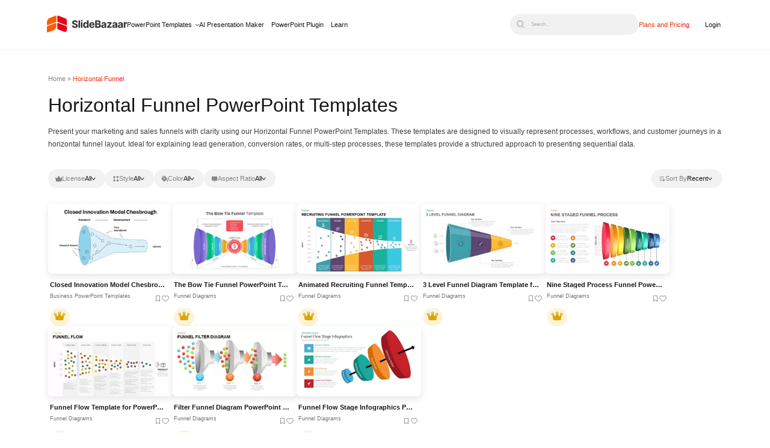

--- FILE ---
content_type: text/html; charset=UTF-8
request_url: https://slidebazaar.com/tag/horizontal-funnel-powerpoint-templates/
body_size: 22921
content:
<!DOCTYPE html><html lang="en-US"><head><meta charset="utf-8"><meta name="viewport" content="width=device-width, initial-scale=1, shrink-to-fit=no"><meta http-equiv="X-UA-Compatible" content="IE=edge"><meta name='robots' content='index, follow, max-image-preview:large, max-snippet:-1, max-video-preview:-1' /><style>img:is([sizes="auto" i], [sizes^="auto," i]) { contain-intrinsic-size: 3000px 1500px }</style><title>Horizontal Funnel PowerPoint Templates | SlideBazaar</title><meta name="description" content="Download horizontal funnel PowerPoint templates &amp; diagrams with attractive design qualities. Editable horizontal funnel PPT presentation slides" /><link rel="canonical" href="https://slidebazaar.com/tag/horizontal-funnel-powerpoint-templates/" /><meta property="og:locale" content="en_US" /><meta property="og:type" content="article" /><meta property="og:title" content="Horizontal Funnel PowerPoint Templates and Keynote Slides" /><meta property="og:description" content="Download horizontal funnel PowerPoint templates &amp; diagrams with attractive design qualities. Editable horizontal funnel PPT presentation slides" /><meta property="og:url" content="https://slidebazaar.com/tag/horizontal-funnel-powerpoint-templates/" /><meta property="og:site_name" content="SlideBazaar" /><meta property="og:image" content="https://slidebazaar.com/wp-content/uploads/2025/07/SlideBazaar.jpg" /><meta property="og:image:width" content="800" /><meta property="og:image:height" content="269" /><meta property="og:image:type" content="image/jpeg" /><meta name="twitter:card" content="summary_large_image" /><meta name="twitter:site" content="@SlideBazaar" /> <script type="application/ld+json" class="yoast-schema-graph">{"@context":"https://schema.org","@graph":[{"@type":"CollectionPage","@id":"https://slidebazaar.com/tag/horizontal-funnel-powerpoint-templates/","url":"https://slidebazaar.com/tag/horizontal-funnel-powerpoint-templates/","name":"Horizontal Funnel PowerPoint Templates | SlideBazaar","isPartOf":{"@id":"https://slidebazaar.com/#website"},"primaryImageOfPage":{"@id":"https://slidebazaar.com/tag/horizontal-funnel-powerpoint-templates/#primaryimage"},"image":{"@id":"https://slidebazaar.com/tag/horizontal-funnel-powerpoint-templates/#primaryimage"},"thumbnailUrl":"https://slidebazaar.com/wp-content/uploads/2025/05/Closed-Innovation-Model-Chesbrough-Model-Slide.jpg","description":"Download horizontal funnel PowerPoint templates & diagrams with attractive design qualities. Editable horizontal funnel PPT presentation slides","breadcrumb":{"@id":"https://slidebazaar.com/tag/horizontal-funnel-powerpoint-templates/#breadcrumb"},"inLanguage":"en-US"},{"@type":"ImageObject","inLanguage":"en-US","@id":"https://slidebazaar.com/tag/horizontal-funnel-powerpoint-templates/#primaryimage","url":"https://slidebazaar.com/wp-content/uploads/2025/05/Closed-Innovation-Model-Chesbrough-Model-Slide.jpg","contentUrl":"https://slidebazaar.com/wp-content/uploads/2025/05/Closed-Innovation-Model-Chesbrough-Model-Slide.jpg","width":1280,"height":720,"caption":"Closed Innovation Model Chesbrough Model Slide"},{"@type":"BreadcrumbList","@id":"https://slidebazaar.com/tag/horizontal-funnel-powerpoint-templates/#breadcrumb","itemListElement":[{"@type":"ListItem","position":1,"name":"Home","item":"https://slidebazaar.com/"},{"@type":"ListItem","position":2,"name":"Horizontal Funnel"}]},{"@type":"WebSite","@id":"https://slidebazaar.com/#website","url":"https://slidebazaar.com/","name":"SlideBazaar","description":"Free &amp; Premium Themes and Templates","publisher":{"@id":"https://slidebazaar.com/#organization"},"potentialAction":[{"@type":"SearchAction","target":{"@type":"EntryPoint","urlTemplate":"https://slidebazaar.com/?s={search_term_string}"},"query-input":{"@type":"PropertyValueSpecification","valueRequired":true,"valueName":"search_term_string"}}],"inLanguage":"en-US"},{"@type":"Organization","@id":"https://slidebazaar.com/#organization","name":"SlideBazaar","url":"https://slidebazaar.com/","logo":{"@type":"ImageObject","inLanguage":"en-US","@id":"https://slidebazaar.com/#/schema/logo/image/","url":"https://slidebazaar.com/wp-content/uploads/2025/06/SlideBazaar-Logo.png","contentUrl":"https://slidebazaar.com/wp-content/uploads/2025/06/SlideBazaar-Logo.png","width":1080,"height":320,"caption":"SlideBazaar"},"image":{"@id":"https://slidebazaar.com/#/schema/logo/image/"},"sameAs":["https://www.facebook.com/slidebazaar/","https://x.com/SlideBazaar","https://www.linkedin.com/company/slidebazaar/","https://in.pinterest.com/slidebazaar/","https://www.instagram.com/slidebazaar_/","https://www.pinterest.com/slidebazaar/","https://www.youtube.com/@slidebazaar"]}]}</script> <link rel='dns-prefetch' href='//fonts.googleapis.com' /> <script type="litespeed/javascript">WebFontConfig={google:{families:["Inter:wght@100..900","Inter:ital,opsz,wght@0,14..32,100..900;1,14..32,100..900&display=swap"]}};if(typeof WebFont==="object"&&typeof WebFont.load==="function"){WebFont.load(WebFontConfig)}</script><script data-optimized="1" type="litespeed/javascript" data-src="https://slidebazaar.com/wp-content/plugins/litespeed-cache/assets/js/webfontloader.min.js"></script><link data-optimized="2" rel="stylesheet" href="https://slidebazaar.com/wp-content/litespeed/css/4395138fd9ea7329fa5fc80b430107a6.css?ver=82c7a" /><style id='classic-theme-styles-inline-css'>/*! This file is auto-generated */
.wp-block-button__link{color:#fff;background-color:#32373c;border-radius:9999px;box-shadow:none;text-decoration:none;padding:calc(.667em + 2px) calc(1.333em + 2px);font-size:1.125em}.wp-block-file__button{background:#32373c;color:#fff;text-decoration:none}</style><style id='global-styles-inline-css'>:root{--wp--preset--aspect-ratio--square: 1;--wp--preset--aspect-ratio--4-3: 4/3;--wp--preset--aspect-ratio--3-4: 3/4;--wp--preset--aspect-ratio--3-2: 3/2;--wp--preset--aspect-ratio--2-3: 2/3;--wp--preset--aspect-ratio--16-9: 16/9;--wp--preset--aspect-ratio--9-16: 9/16;--wp--preset--color--black: #000000;--wp--preset--color--cyan-bluish-gray: #abb8c3;--wp--preset--color--white: #ffffff;--wp--preset--color--pale-pink: #f78da7;--wp--preset--color--vivid-red: #cf2e2e;--wp--preset--color--luminous-vivid-orange: #ff6900;--wp--preset--color--luminous-vivid-amber: #fcb900;--wp--preset--color--light-green-cyan: #7bdcb5;--wp--preset--color--vivid-green-cyan: #00d084;--wp--preset--color--pale-cyan-blue: #8ed1fc;--wp--preset--color--vivid-cyan-blue: #0693e3;--wp--preset--color--vivid-purple: #9b51e0;--wp--preset--gradient--vivid-cyan-blue-to-vivid-purple: linear-gradient(135deg,rgba(6,147,227,1) 0%,rgb(155,81,224) 100%);--wp--preset--gradient--light-green-cyan-to-vivid-green-cyan: linear-gradient(135deg,rgb(122,220,180) 0%,rgb(0,208,130) 100%);--wp--preset--gradient--luminous-vivid-amber-to-luminous-vivid-orange: linear-gradient(135deg,rgba(252,185,0,1) 0%,rgba(255,105,0,1) 100%);--wp--preset--gradient--luminous-vivid-orange-to-vivid-red: linear-gradient(135deg,rgba(255,105,0,1) 0%,rgb(207,46,46) 100%);--wp--preset--gradient--very-light-gray-to-cyan-bluish-gray: linear-gradient(135deg,rgb(238,238,238) 0%,rgb(169,184,195) 100%);--wp--preset--gradient--cool-to-warm-spectrum: linear-gradient(135deg,rgb(74,234,220) 0%,rgb(151,120,209) 20%,rgb(207,42,186) 40%,rgb(238,44,130) 60%,rgb(251,105,98) 80%,rgb(254,248,76) 100%);--wp--preset--gradient--blush-light-purple: linear-gradient(135deg,rgb(255,206,236) 0%,rgb(152,150,240) 100%);--wp--preset--gradient--blush-bordeaux: linear-gradient(135deg,rgb(254,205,165) 0%,rgb(254,45,45) 50%,rgb(107,0,62) 100%);--wp--preset--gradient--luminous-dusk: linear-gradient(135deg,rgb(255,203,112) 0%,rgb(199,81,192) 50%,rgb(65,88,208) 100%);--wp--preset--gradient--pale-ocean: linear-gradient(135deg,rgb(255,245,203) 0%,rgb(182,227,212) 50%,rgb(51,167,181) 100%);--wp--preset--gradient--electric-grass: linear-gradient(135deg,rgb(202,248,128) 0%,rgb(113,206,126) 100%);--wp--preset--gradient--midnight: linear-gradient(135deg,rgb(2,3,129) 0%,rgb(40,116,252) 100%);--wp--preset--font-size--small: 13px;--wp--preset--font-size--medium: 20px;--wp--preset--font-size--large: 36px;--wp--preset--font-size--x-large: 42px;--wp--preset--spacing--20: 0.44rem;--wp--preset--spacing--30: 0.67rem;--wp--preset--spacing--40: 1rem;--wp--preset--spacing--50: 1.5rem;--wp--preset--spacing--60: 2.25rem;--wp--preset--spacing--70: 3.38rem;--wp--preset--spacing--80: 5.06rem;--wp--preset--shadow--natural: 6px 6px 9px rgba(0, 0, 0, 0.2);--wp--preset--shadow--deep: 12px 12px 50px rgba(0, 0, 0, 0.4);--wp--preset--shadow--sharp: 6px 6px 0px rgba(0, 0, 0, 0.2);--wp--preset--shadow--outlined: 6px 6px 0px -3px rgba(255, 255, 255, 1), 6px 6px rgba(0, 0, 0, 1);--wp--preset--shadow--crisp: 6px 6px 0px rgba(0, 0, 0, 1);}:where(.is-layout-flex){gap: 0.5em;}:where(.is-layout-grid){gap: 0.5em;}body .is-layout-flex{display: flex;}.is-layout-flex{flex-wrap: wrap;align-items: center;}.is-layout-flex > :is(*, div){margin: 0;}body .is-layout-grid{display: grid;}.is-layout-grid > :is(*, div){margin: 0;}:where(.wp-block-columns.is-layout-flex){gap: 2em;}:where(.wp-block-columns.is-layout-grid){gap: 2em;}:where(.wp-block-post-template.is-layout-flex){gap: 1.25em;}:where(.wp-block-post-template.is-layout-grid){gap: 1.25em;}.has-black-color{color: var(--wp--preset--color--black) !important;}.has-cyan-bluish-gray-color{color: var(--wp--preset--color--cyan-bluish-gray) !important;}.has-white-color{color: var(--wp--preset--color--white) !important;}.has-pale-pink-color{color: var(--wp--preset--color--pale-pink) !important;}.has-vivid-red-color{color: var(--wp--preset--color--vivid-red) !important;}.has-luminous-vivid-orange-color{color: var(--wp--preset--color--luminous-vivid-orange) !important;}.has-luminous-vivid-amber-color{color: var(--wp--preset--color--luminous-vivid-amber) !important;}.has-light-green-cyan-color{color: var(--wp--preset--color--light-green-cyan) !important;}.has-vivid-green-cyan-color{color: var(--wp--preset--color--vivid-green-cyan) !important;}.has-pale-cyan-blue-color{color: var(--wp--preset--color--pale-cyan-blue) !important;}.has-vivid-cyan-blue-color{color: var(--wp--preset--color--vivid-cyan-blue) !important;}.has-vivid-purple-color{color: var(--wp--preset--color--vivid-purple) !important;}.has-black-background-color{background-color: var(--wp--preset--color--black) !important;}.has-cyan-bluish-gray-background-color{background-color: var(--wp--preset--color--cyan-bluish-gray) !important;}.has-white-background-color{background-color: var(--wp--preset--color--white) !important;}.has-pale-pink-background-color{background-color: var(--wp--preset--color--pale-pink) !important;}.has-vivid-red-background-color{background-color: var(--wp--preset--color--vivid-red) !important;}.has-luminous-vivid-orange-background-color{background-color: var(--wp--preset--color--luminous-vivid-orange) !important;}.has-luminous-vivid-amber-background-color{background-color: var(--wp--preset--color--luminous-vivid-amber) !important;}.has-light-green-cyan-background-color{background-color: var(--wp--preset--color--light-green-cyan) !important;}.has-vivid-green-cyan-background-color{background-color: var(--wp--preset--color--vivid-green-cyan) !important;}.has-pale-cyan-blue-background-color{background-color: var(--wp--preset--color--pale-cyan-blue) !important;}.has-vivid-cyan-blue-background-color{background-color: var(--wp--preset--color--vivid-cyan-blue) !important;}.has-vivid-purple-background-color{background-color: var(--wp--preset--color--vivid-purple) !important;}.has-black-border-color{border-color: var(--wp--preset--color--black) !important;}.has-cyan-bluish-gray-border-color{border-color: var(--wp--preset--color--cyan-bluish-gray) !important;}.has-white-border-color{border-color: var(--wp--preset--color--white) !important;}.has-pale-pink-border-color{border-color: var(--wp--preset--color--pale-pink) !important;}.has-vivid-red-border-color{border-color: var(--wp--preset--color--vivid-red) !important;}.has-luminous-vivid-orange-border-color{border-color: var(--wp--preset--color--luminous-vivid-orange) !important;}.has-luminous-vivid-amber-border-color{border-color: var(--wp--preset--color--luminous-vivid-amber) !important;}.has-light-green-cyan-border-color{border-color: var(--wp--preset--color--light-green-cyan) !important;}.has-vivid-green-cyan-border-color{border-color: var(--wp--preset--color--vivid-green-cyan) !important;}.has-pale-cyan-blue-border-color{border-color: var(--wp--preset--color--pale-cyan-blue) !important;}.has-vivid-cyan-blue-border-color{border-color: var(--wp--preset--color--vivid-cyan-blue) !important;}.has-vivid-purple-border-color{border-color: var(--wp--preset--color--vivid-purple) !important;}.has-vivid-cyan-blue-to-vivid-purple-gradient-background{background: var(--wp--preset--gradient--vivid-cyan-blue-to-vivid-purple) !important;}.has-light-green-cyan-to-vivid-green-cyan-gradient-background{background: var(--wp--preset--gradient--light-green-cyan-to-vivid-green-cyan) !important;}.has-luminous-vivid-amber-to-luminous-vivid-orange-gradient-background{background: var(--wp--preset--gradient--luminous-vivid-amber-to-luminous-vivid-orange) !important;}.has-luminous-vivid-orange-to-vivid-red-gradient-background{background: var(--wp--preset--gradient--luminous-vivid-orange-to-vivid-red) !important;}.has-very-light-gray-to-cyan-bluish-gray-gradient-background{background: var(--wp--preset--gradient--very-light-gray-to-cyan-bluish-gray) !important;}.has-cool-to-warm-spectrum-gradient-background{background: var(--wp--preset--gradient--cool-to-warm-spectrum) !important;}.has-blush-light-purple-gradient-background{background: var(--wp--preset--gradient--blush-light-purple) !important;}.has-blush-bordeaux-gradient-background{background: var(--wp--preset--gradient--blush-bordeaux) !important;}.has-luminous-dusk-gradient-background{background: var(--wp--preset--gradient--luminous-dusk) !important;}.has-pale-ocean-gradient-background{background: var(--wp--preset--gradient--pale-ocean) !important;}.has-electric-grass-gradient-background{background: var(--wp--preset--gradient--electric-grass) !important;}.has-midnight-gradient-background{background: var(--wp--preset--gradient--midnight) !important;}.has-small-font-size{font-size: var(--wp--preset--font-size--small) !important;}.has-medium-font-size{font-size: var(--wp--preset--font-size--medium) !important;}.has-large-font-size{font-size: var(--wp--preset--font-size--large) !important;}.has-x-large-font-size{font-size: var(--wp--preset--font-size--x-large) !important;}
:where(.wp-block-post-template.is-layout-flex){gap: 1.25em;}:where(.wp-block-post-template.is-layout-grid){gap: 1.25em;}
:where(.wp-block-columns.is-layout-flex){gap: 2em;}:where(.wp-block-columns.is-layout-grid){gap: 2em;}
:root :where(.wp-block-pullquote){font-size: 1.5em;line-height: 1.6;}</style> <script type="litespeed/javascript" data-src="https://slidebazaar.com/wp-includes/js/jquery/jquery.min.js" id="jquery-core-js"></script> <script data-optimized="1" type="litespeed/javascript" data-src="https://slidebazaar.com/wp-content/litespeed/js/579bfbba3105657b92ed0fcea221b5f0.js?ver=1b5f0" id="jquery-migrate-js"></script> <script id="wpdm-frontjs-js-extra" type="litespeed/javascript">var wpdm_url={"home":"https:\/\/slidebazaar.com\/","site":"https:\/\/slidebazaar.com\/","ajax":"https:\/\/slidebazaar.com\/wp-admin\/admin-ajax.php"};var wpdm_js={"spinner":"<i class=\"fas fa-sun fa-spin\"><\/i>","client_id":"d2a67528287ecebeb3135605642fc3c7"};var wpdm_strings={"pass_var":"Password Verified!","pass_var_q":"Please click following button to start download.","start_dl":"Start Download"}</script> <script data-optimized="1" type="litespeed/javascript" data-src="https://slidebazaar.com/wp-content/litespeed/js/26c948dfd64b278db7ebbe41040d20de.js?ver=d20de" id="wpdm-frontjs-js"></script> <link rel="https://api.w.org/" href="https://slidebazaar.com/wp-json/" /><link rel="alternate" title="JSON" type="application/json" href="https://slidebazaar.com/wp-json/wp/v2/tags/23530" /><script type="litespeed/javascript">jQuery(function($){$('.am4-ajax-widget').each(function(){$(this).load('//slidebazaar.com/wp-admin/admin-ajax.php',{action:'am4-show-widget',id:$(this).attr('id'),})})})</script><link rel="icon" href="https://slidebazaar.com/wp-content/uploads/2025/06/cropped-SlideBazaar-Logo-01-32x32.png" sizes="32x32" /><link rel="icon" href="https://slidebazaar.com/wp-content/uploads/2025/06/cropped-SlideBazaar-Logo-01-192x192.png" sizes="192x192" /><link rel="apple-touch-icon" href="https://slidebazaar.com/wp-content/uploads/2025/06/cropped-SlideBazaar-Logo-01-180x180.png" /><meta name="msapplication-TileImage" content="https://slidebazaar.com/wp-content/uploads/2025/06/cropped-SlideBazaar-Logo-01-270x270.png" /><meta name="generator" content="WordPress Download Manager 6.4.2" /><style>/* WPDM Link Template Styles */





.wpdm-download-locked {
    display: block;
    width: 100%;
}</style> <script type="litespeed/javascript">function wpdm_rest_url(request){return"https://slidebazaar.com/wp-json/wpdm/"+request}</script>  <script>(function(w, d, s, l, i) {
            w[l] = w[l] || [];
            w[l].push({
                'gtm.start': new Date().getTime(),
                event: 'gtm.js'
            });
            var f = d.getElementsByTagName(s)[0],
                j = d.createElement(s),
                dl = l != 'dataLayer' ? '&l=' + l : '';
            j.async = true;
            j.src =
                'https://www.googletagmanager.com/gtm.js?id=' + i + dl;
            f.parentNode.insertBefore(j, f);
        })(window, document, 'script', 'dataLayer', 'GTM-KPCZRGP');</script> <meta name="msvalidate.01" content="14BA36E980664A64D838BAF9E50C3B51" /><meta name="p:domain_verify" content="701265e0fa3ce56543d7e353cf151f73" /><meta name="facebook-domain-verification" content="n7wyl7c1k3yacy6tdpk0zkjzi6zymr" /> <script id="cookieyes" type="litespeed/javascript" data-src="https://cdn-cookieyes.com/client_data/6e993de2be7181b02926ba10/script.js"></script> <script type="litespeed/javascript">!function(e,t){(e=t.createElement("script")).src="https://cdn.convertbox.com/convertbox/js/embed.js",e.id="app-convertbox-script",e.async=!0,e.dataset.uuid="cb6d9bd6-4c7a-4f81-846b-b766a2df92f3",document.getElementsByTagName("head")[0].appendChild(e)}(window,document)</script> </head><body class="archive tag tag-horizontal-funnel-powerpoint-templates tag-23530 wp-custom-logo wp-theme-alpha-x-theme-framework">
<noscript><iframe data-lazyloaded="1" src="about:blank" data-litespeed-src="https://www.googletagmanager.com/ns.html?id=GTM-KPCZRGP"
height="0" width="0" style="display:none;visibility:hidden"></iframe></noscript><header class="header_main"><div class="mdny-container"><div class="desk-logo">
<a href="https://slidebazaar.com/" class="custom-logo-link" rel="home" data-wpel-link="internal"><img src="https://slidebazaar.com/wp-content/uploads/2025/06/slidebazar-1.svg" class="custom-logo" alt="slidebazar" decoding="async" /></a><nav class="top_menu sc-desk-nav-menu"><ul id="menu-new-main-menu" class="menu"><li id="menu-item-52448" class="powerpoint-mg-menu menu-item menu-item-type-post_type menu-item-object-page menu-item-52448"><a href="https://slidebazaar.com/templates/" data-wpel-link="internal">PowerPoint Templates</a></li><li id="menu-item-52445" class="slidebazaar-ai-menu menu-item menu-item-type-custom menu-item-object-custom menu-item-52445"><a href="/ai-presentation-maker/" data-wpel-link="internal">AI Presentation Maker</a></li><li id="menu-item-52446" class="power-point-plugin-menu menu-item menu-item-type-custom menu-item-object-custom menu-item-52446"><a href="/powerpoint-addin/" data-wpel-link="internal">PowerPoint Plugin</a></li><li id="menu-item-52447" class="menu-item menu-item-type-custom menu-item-object-custom menu-item-52447"><a href="/blog/" data-wpel-link="internal">Learn</a></li></ul></nav></div><div class="sc-mob-back-btn">
<span></span></div><div class="sc-search-dummy-mob">
<img src="/wp-content/themes/alpha-x-theme-framework/assets/icons/black-search-icon.svg" alt="search"></div><div class="sc-toggle-section"><div class="sc-toggle">
<span></span></div><div class="sc-header-menu" id="sc-mob-menu"><nav class="top_menu sc-mob-nav-menu"><ul id="menu-new-main-menu-1" class="menu"><li class="powerpoint-mg-menu menu-item menu-item-type-post_type menu-item-object-page menu-item-52448"><a href="https://slidebazaar.com/templates/" data-wpel-link="internal">PowerPoint Templates</a></li><li class="slidebazaar-ai-menu menu-item menu-item-type-custom menu-item-object-custom menu-item-52445"><a href="/ai-presentation-maker/" data-wpel-link="internal">AI Presentation Maker</a></li><li class="power-point-plugin-menu menu-item menu-item-type-custom menu-item-object-custom menu-item-52446"><a href="/powerpoint-addin/" data-wpel-link="internal">PowerPoint Plugin</a></li><li class="menu-item menu-item-type-custom menu-item-object-custom menu-item-52447"><a href="/blog/" data-wpel-link="internal">Learn</a></li></ul></nav><p class="sc-mob-see-more">
See all</p><nav class="sc-mob-see-more-content"><ul id="menu-essentials" class="mobile-essentials"><li id="mob-menu-item-52450" class="menu-heading menu-item menu-item-type-custom menu-item-object-custom menu-item-has-children menu-item-52450"><a href="#">Planning &#038; Strategy</a><ul class="sub-menu"><li id="mob-menu-item-52451" class="menu-item menu-item-type-custom menu-item-object-custom menu-item-52451"><a href="/templates/timeline/" data-wpel-link="internal">Timeline</a></li><li id="mob-menu-item-55388" class="menu-item menu-item-type-custom menu-item-object-custom menu-item-55388"><a href="/templates/roadmap/" data-wpel-link="internal">Roadmap</a></li><li id="mob-menu-item-55389" class="menu-item menu-item-type-custom menu-item-object-custom menu-item-55389"><a href="https://slidebazaar.com/templates/business-strategy/" data-wpel-link="internal">Strategy</a></li><li id="mob-menu-item-55667" class="menu-item menu-item-type-custom menu-item-object-custom menu-item-55667"><a href="https://slidebazaar.com/templates/goals/" data-wpel-link="internal">Goals</a></li></ul></li><li id="mob-menu-item-52452" class="menu-heading menu-item menu-item-type-custom menu-item-object-custom menu-item-has-children menu-item-52452"><a href="#">Data &#038; Comparison</a><ul class="sub-menu"><li id="mob-menu-item-52533" class="menu-item menu-item-type-custom menu-item-object-custom menu-item-52533"><a href="https://slidebazaar.com/templates/table/" data-wpel-link="internal">Table</a></li><li id="mob-menu-item-55392" class="menu-item menu-item-type-custom menu-item-object-custom menu-item-55392"><a href="https://slidebazaar.com/templates/comparison/" data-wpel-link="internal">Comparison</a></li><li id="mob-menu-item-55394" class="menu-item menu-item-type-custom menu-item-object-custom menu-item-55394"><a href="https://slidebazaar.com/templates/swot/" data-wpel-link="internal">SWOT</a></li></ul></li><li id="mob-menu-item-55415" class="menu-heading menu-item menu-item-type-custom menu-item-object-custom menu-item-has-children menu-item-55415"><a href="#">Flow &#038; Structure</a><ul class="sub-menu"><li id="mob-menu-item-55416" class="menu-item menu-item-type-custom menu-item-object-custom menu-item-55416"><a href="https://slidebazaar.com/templates/agenda/" data-wpel-link="internal">Agenda</a></li><li id="mob-menu-item-55417" class="menu-item menu-item-type-custom menu-item-object-custom menu-item-55417"><a href="https://slidebazaar.com/templates/arrow/" data-wpel-link="internal">Arrow</a></li><li id="mob-menu-item-55418" class="menu-item menu-item-type-custom menu-item-object-custom menu-item-55418"><a href="https://slidebazaar.com/templates/world-maps/" data-wpel-link="internal">World Map</a></li><li id="mob-menu-item-55419" class="menu-item menu-item-type-custom menu-item-object-custom menu-item-55419"><a href="https://slidebazaar.com/templates/maps/" data-wpel-link="internal">Maps</a></li></ul></li><li id="mob-menu-item-55420" class="menu-heading menu-item menu-item-type-custom menu-item-object-custom menu-item-has-children menu-item-55420"><a href="#">Processes &#038; Workflow</a><ul class="sub-menu"><li id="mob-menu-item-55421" class="menu-item menu-item-type-custom menu-item-object-custom menu-item-55421"><a href="https://slidebazaar.com/templates/process/" data-wpel-link="internal">Process</a></li><li id="mob-menu-item-55422" class="menu-item menu-item-type-custom menu-item-object-custom menu-item-55422"><a href="https://slidebazaar.com/templates/funnel/" data-wpel-link="internal">Funnel</a></li></ul></li><li id="mob-menu-item-55424" class="menu-heading menu-item menu-item-type-custom menu-item-object-custom menu-item-has-children menu-item-55424"><a href="#">Team &#038; Organization</a><ul class="sub-menu"><li id="mob-menu-item-55425" class="menu-item menu-item-type-custom menu-item-object-custom menu-item-55425"><a href="https://slidebazaar.com/templates/our-team/" data-wpel-link="internal">Team</a></li><li id="mob-menu-item-55426" class="menu-item menu-item-type-custom menu-item-object-custom menu-item-55426"><a href="https://slidebazaar.com/templates/organizational-chart/" data-wpel-link="internal">Org Chart</a></li></ul></li><li id="mob-menu-item-55577" class="menu-heading menu-item menu-item-type-custom menu-item-object-custom menu-item-has-children menu-item-55577"><a href="#">Shapes</a><ul class="sub-menu"><li id="mob-menu-item-55579" class="menu-item menu-item-type-custom menu-item-object-custom menu-item-55579"><a href="https://slidebazaar.com/templates/pyramid/" data-wpel-link="internal">Pyramid</a></li><li id="mob-menu-item-55576" class="menu-item menu-item-type-custom menu-item-object-custom menu-item-55576"><a href="https://slidebazaar.com/templates/circle/" data-wpel-link="internal">Circular</a></li></ul></li></ul></nav><div class="sc-search-dummy-desk">
<button type="button" class="sc-search-dummy-para" aria-label="Open search">
<img src="/wp-content/themes/alpha-x-theme-framework/assets/icons/black-search-icon.svg" alt="search" aria-hidden="true">
<span>Search...</span>
</button></div><ul class="sc-plan-pricing-menu"><li class="sc-plan-pricing-menu-item">
<a href="https://slidebazaar.com/plans-pricing/" data-wpel-link="internal">Plans and Pricing</a></li><li class="sc-login-menu-item">
<a href="https://member.slidebazaar.com/login/" data-wpel-link="internal">Login</a></li></ul></div><div class="sc-search-widget" tabindex="0"><div class="sc-search-widget-overlay"><div class="sc-hd-search-close mob" tabindex="0">
<svg xmlns="http://www.w3.org/2000/svg" width="22" height="22" viewBox="0 0 22 22" fill="none">
<path d="M21.0612 18.9387C21.343 19.2205 21.5013 19.6027 21.5013 20.0012C21.5013 20.3997 21.343 20.7819 21.0612 21.0637C20.7794 21.3455 20.3972 21.5038 19.9987 21.5038C19.6002 21.5038 19.218 21.3455 18.9362 21.0637L10.9999 13.125L3.0612 21.0612C2.7794 21.343 2.39721 21.5013 1.9987 21.5013C1.60018 21.5013 1.21799 21.343 0.936196 21.0612C0.654403 20.7794 0.496094 20.3972 0.496094 19.9987C0.496094 19.6002 0.654403 19.218 0.936196 18.9362L8.87495 11L0.938695 3.06122C0.656903 2.77943 0.498594 2.39724 0.498594 1.99872C0.498594 1.60021 0.656903 1.21802 0.938695 0.936225C1.22049 0.654432 1.60268 0.496123 2.0012 0.496123C2.39971 0.496123 2.7819 0.654432 3.0637 0.936225L10.9999 8.87498L18.9387 0.934975C19.2205 0.653182 19.6027 0.494873 20.0012 0.494873C20.3997 0.494873 20.7819 0.653182 21.0637 0.934975C21.3455 1.21677 21.5038 1.59896 21.5038 1.99747C21.5038 2.39599 21.3455 2.77818 21.0637 3.05998L13.1249 11L21.0612 18.9387Z" fill="#181818" />
</svg></div><div class="sc-hd-search-close desk" tabindex="0">
<svg xmlns="http://www.w3.org/2000/svg" width="24" height="24" viewBox="0 0 24 24" fill="none">
<path d="M16.4989 9.38778L13.8889 12L16.5022 14.6122C16.7527 14.8627 16.8934 15.2024 16.8934 15.5567C16.8934 15.9109 16.7527 16.2506 16.5022 16.5011C16.2517 16.7516 15.912 16.8923 15.5578 16.8923C15.2035 16.8923 14.8638 16.7516 14.6133 16.5011L12 13.8889L9.38778 16.5022C9.1373 16.7527 8.79757 16.8934 8.44334 16.8934C8.0891 16.8934 7.74937 16.7527 7.49889 16.5022C7.24841 16.2517 7.10769 15.912 7.10769 15.5578C7.10769 15.2035 7.24841 14.8638 7.49889 14.6133L10.1111 12L7.50111 9.38778C7.37709 9.26375 7.27871 9.11651 7.21158 8.95446C7.14446 8.79241 7.10991 8.61873 7.10991 8.44333C7.10991 8.0891 7.25063 7.74937 7.50111 7.49889C7.7516 7.2484 8.09132 7.10769 8.44556 7.10769C8.79979 7.10769 9.13952 7.2484 9.39 7.49889L12 10.1111L14.6122 7.49778C14.8627 7.24729 15.2024 7.10657 15.5567 7.10657C15.9109 7.10657 16.2506 7.24729 16.5011 7.49778C16.7516 7.74826 16.8923 8.08799 16.8923 8.44222C16.8923 8.79646 16.7516 9.13618 16.5011 9.38667L16.4989 9.38778ZM24 12C24 14.3734 23.2962 16.6934 21.9776 18.6668C20.6591 20.6402 18.7849 22.1783 16.5922 23.0865C14.3995 23.9948 11.9867 24.2324 9.65892 23.7694C7.33115 23.3064 5.19295 22.1635 3.51472 20.4853C1.83649 18.807 0.693605 16.6689 0.230582 14.3411C-0.232441 12.0133 0.00519943 9.60051 0.913451 7.4078C1.8217 5.21508 3.35977 3.34094 5.33316 2.02236C7.30655 0.703788 9.62663 0 12 0C15.1815 0.00352914 18.2317 1.26894 20.4814 3.51862C22.7311 5.76829 23.9965 8.81848 24 12ZM21.3333 12C21.3333 10.154 20.7859 8.34953 19.7604 6.81468C18.7348 5.27982 17.2772 4.08354 15.5717 3.37712C13.8663 2.67071 11.9896 2.48587 10.1792 2.846C8.36867 3.20613 6.70563 4.09505 5.40034 5.40034C4.09505 6.70563 3.20614 8.36867 2.84601 10.1792C2.48588 11.9896 2.67071 13.8663 3.37713 15.5717C4.08355 17.2772 5.27982 18.7348 6.81468 19.7604C8.34954 20.7859 10.154 21.3333 12 21.3333C14.4745 21.3307 16.847 20.3465 18.5967 18.5967C20.3465 16.847 21.3307 14.4745 21.3333 12Z" fill="#181818" fill-opacity="0.6" />
</svg></div><div class="header-widget-four"><div id="header-widget-four" class="mdny-header-widget-four"><div class="mdny-header-widget"><div class="wp-block-columns sc-search-slideup is-layout-flex wp-container-core-columns-is-layout-9d6595d7 wp-block-columns-is-layout-flex"><div class="wp-block-column is-layout-flow wp-block-column-is-layout-flow"><form role="search" method="get" action="https://slidebazaar.com/" class="wp-block-search__button-inside wp-block-search__icon-button wp-block-search"    ><label class="wp-block-search__label screen-reader-text" for="wp-block-search__input-1" >Search</label><div class="wp-block-search__inside-wrapper " ><input class="wp-block-search__input" id="wp-block-search__input-1" placeholder="Search..." value="" type="search" name="s" required /><button aria-label="Search" class="wp-block-search__button has-icon wp-element-button" type="submit" ><svg class="search-icon" viewBox="0 0 24 24" width="24" height="24">
<path d="M13 5c-3.3 0-6 2.7-6 6 0 1.4.5 2.7 1.3 3.7l-3.8 3.8 1.1 1.1 3.8-3.8c1 .8 2.3 1.3 3.7 1.3 3.3 0 6-2.7 6-6S16.3 5 13 5zm0 10.5c-2.5 0-4.5-2-4.5-4.5s2-4.5 4.5-4.5 4.5 2 4.5 4.5-2 4.5-4.5 4.5z"></path>
</svg></button></div></form></div><div class="wp-block-column is-layout-flow wp-block-column-is-layout-flow"><p class="sc-popular-search">Popular Search Terms</p></div><div class="wp-block-column sc-header-search-content is-layout-flow wp-block-column-is-layout-flow"><p>Timeline Infographic</p><p>Business Deck</p><p>Roadmap Template</p><p>Pitch Deck</p><p>Sales Deck</p><p>Pyramid</p></div></div></div></div></div></div></div></div></div><div class="mg-header-widget"><div id="header-widget-one" class="mdny-header-widget-one"><div class="mdny-header-widget"><div class="wp-block-group sc-mg-menu-temp-section is-nowrap is-layout-flex wp-container-core-group-is-layout-ad2f72ca wp-block-group-is-layout-flex"><div class="wp-block-columns is-layout-flex wp-container-core-columns-is-layout-9d6595d7 wp-block-columns-is-layout-flex"><div class="wp-block-column is-layout-flow wp-block-column-is-layout-flow"><div class="wp-block-columns is-not-stacked-on-mobile sc-mg-menu-temp-col is-layout-flex wp-container-core-columns-is-layout-9d6595d7 wp-block-columns-is-layout-flex"><div class="wp-block-column is-layout-flow wp-block-column-is-layout-flow"><figure class="wp-block-image size-full sc-mg-img-bottom"><a href="https://slidebazaar.com/templates/" data-wpel-link="internal"><img data-lazyloaded="1" src="[data-uri]" decoding="async" width="174" height="99" data-src="https://slidebazaar.com/wp-content/uploads/2025/07/portfolio.webp" alt="portfolio" class="wp-image-56081" style="object-fit:cover" title=""/></a></figure><figure class="wp-block-image size-full sc-mg-img-top"><a href="https://slidebazaar.com/templates/" data-wpel-link="internal"><img data-lazyloaded="1" src="[data-uri]" decoding="async" width="181" height="114" data-src="https://slidebazaar.com/wp-content/uploads/2025/07/clean-theme.webp" alt="clean theme" class="wp-image-55918"/></a></figure></div><div class="wp-block-column sc-mg-menu-temp-content-col is-layout-flow wp-block-column-is-layout-flow"><p class="mg-f-col-hd"><a href="/templates/" data-wpel-link="internal">All Templates</a></p><p class="sc-mg-menu-temp-p"><a href="https://slidebazaar.com/templates/" data-type="page" data-id="52439" data-wpel-link="internal">Browse thousands of editable slides for business, marketing, education, and more.</a></p></div></div></div><div class="wp-block-column is-layout-flow wp-block-column-is-layout-flow"><div class="wp-block-columns is-not-stacked-on-mobile sc-mg-menu-temp-col is-layout-flex wp-container-core-columns-is-layout-9d6595d7 wp-block-columns-is-layout-flex"><div class="wp-block-column is-layout-flow wp-block-column-is-layout-flow"><figure class="wp-block-image size-full sc-mg-img-bottom"><a href="https://slidebazaar.com/templates/infographics/" data-wpel-link="internal"><img data-lazyloaded="1" src="[data-uri]" decoding="async" width="174" height="99" data-src="https://slidebazaar.com/wp-content/uploads/2025/07/five-stage-growth.webp" alt="five stage growth" class="wp-image-56080" title=""/></a></figure><figure class="wp-block-image size-full sc-mg-img-top"><a href="https://slidebazaar.com/templates/infographics/" data-wpel-link="internal"><img data-lazyloaded="1" src="[data-uri]" decoding="async" width="181" height="114" data-src="https://slidebazaar.com/wp-content/uploads/2025/07/hr-management-system.webp" alt="hr management system " class="wp-image-56079"/></a></figure></div><div class="wp-block-column sc-mg-menu-temp-content-col is-layout-flow wp-block-column-is-layout-flow"><p class="mg-f-col-hd"><a href="/templates/infographics/" data-wpel-link="internal">Infographic Templates</a></p><p class="sc-mg-menu-temp-p"><a href="https://slidebazaar.com/templates/infographics/" data-type="link" data-id="https://slidebazaar.com/templates/infographics/" data-wpel-link="internal">Turn complex data into clear visuals with charts, timelines, and diagrams.</a></p></div></div></div><div class="wp-block-column is-layout-flow wp-block-column-is-layout-flow"><div class="wp-block-columns is-not-stacked-on-mobile sc-mg-menu-temp-col is-layout-flex wp-container-core-columns-is-layout-9d6595d7 wp-block-columns-is-layout-flex"><div class="wp-block-column is-layout-flow wp-block-column-is-layout-flow"><figure class="wp-block-image size-full sc-mg-img-bottom"><a href="https://slidebazaar.com/templates/decks/" data-wpel-link="internal"><img data-lazyloaded="1" src="[data-uri]" decoding="async" width="174" height="99" data-src="https://slidebazaar.com/wp-content/uploads/2025/07/graph-paper.webp" alt="graph paper" class="wp-image-56078" title=""/></a></figure><figure class="wp-block-image size-full sc-mg-img-top"><a href="https://slidebazaar.com/templates/decks/" data-wpel-link="internal"><img data-lazyloaded="1" src="[data-uri]" decoding="async" width="181" height="113" data-src="https://slidebazaar.com/wp-content/uploads/2025/07/simple-business.webp" alt="simple business" class="wp-image-56077"/></a></figure></div><div class="wp-block-column sc-mg-menu-temp-content-col is-layout-flow wp-block-column-is-layout-flow"><p class="mg-f-col-hd"><a href="/templates/decks/" data-wpel-link="internal">Deck Templates</a></p><p class="sc-mg-menu-temp-p"><a href="https://slidebazaar.com/templates/decks/" data-type="link" data-id="https://slidebazaar.com/templates/decks/" data-wpel-link="internal">Professional pitch decks, reports, and strategy templates ready to use.</a></p></div></div></div></div></div></div><div class="mdny-header-widget"><div class="wp-block-columns mg-menu-sec-main-col is-layout-flex wp-container-core-columns-is-layout-9d6595d7 wp-block-columns-is-layout-flex"><div class="wp-block-column sc-mg-side-essential-col is-layout-flow wp-block-column-is-layout-flow" style="flex-basis:33.33%"><div class="wp-block-group mg-menu-essentials mg-side active"><div class="wp-block-group__inner-container is-layout-constrained wp-block-group-is-layout-constrained"><p class="mg-sec-col-hd">Essentials</p><p>Must-have decks for quick wins</p></div></div><div class="wp-block-group mg-menu-industry mg-side"><div class="wp-block-group__inner-container is-layout-constrained wp-block-group-is-layout-constrained"><p class="mg-sec-col-hd">By Industry</p><p>Professionally tailored slides for every sector</p></div></div><div class="wp-block-group mg-menu-style mg-side"><div class="wp-block-group__inner-container is-layout-constrained wp-block-group-is-layout-constrained"><p class="mg-sec-col-hd">By Style</p><p>Minimal, modern and creative designs</p></div></div><div class="wp-block-group mg-menu-topic mg-side"><div class="wp-block-group__inner-container is-layout-constrained wp-block-group-is-layout-constrained"><p class="mg-sec-col-hd">By Topic</p><p>Explore slides curated by purpose and theme</p></div></div></div><div class="wp-block-column mg-main-col-rt is-layout-flow wp-block-column-is-layout-flow" style="flex-basis:66.66%"><div class="wp-block-group mg-menu-essentials mg-rt-side active"><div class="wp-block-group__inner-container is-layout-constrained wp-block-group-is-layout-constrained"><div class="widget widget_nav_menu"><div class="menu-essentials-container"><ul id="menu-essentials-1" class="menu"><li id="menu-item-52450" class="menu-heading menu-item menu-item-type-custom menu-item-object-custom menu-item-has-children"><p>Planning &#038; Strategy</p><ul class="sub-menu"><li id="menu-item-52451" class="menu-item menu-item-type-custom menu-item-object-custom"><a href="/templates/timeline/" data-wpel-link="internal">Timeline</a></li><li id="menu-item-55388" class="menu-item menu-item-type-custom menu-item-object-custom"><a href="/templates/roadmap/" data-wpel-link="internal">Roadmap</a></li><li id="menu-item-55389" class="menu-item menu-item-type-custom menu-item-object-custom"><a href="https://slidebazaar.com/templates/business-strategy/" data-wpel-link="internal">Strategy</a></li><li id="menu-item-55667" class="menu-item menu-item-type-custom menu-item-object-custom"><a href="https://slidebazaar.com/templates/goals/" data-wpel-link="internal">Goals</a></li></ul></li><li id="menu-item-52452" class="menu-heading menu-item menu-item-type-custom menu-item-object-custom menu-item-has-children"><p>Data &#038; Comparison</p><ul class="sub-menu"><li id="menu-item-52533" class="menu-item menu-item-type-custom menu-item-object-custom"><a href="https://slidebazaar.com/templates/table/" data-wpel-link="internal">Table</a></li><li id="menu-item-55392" class="menu-item menu-item-type-custom menu-item-object-custom"><a href="https://slidebazaar.com/templates/comparison/" data-wpel-link="internal">Comparison</a></li><li id="menu-item-55394" class="menu-item menu-item-type-custom menu-item-object-custom"><a href="https://slidebazaar.com/templates/swot/" data-wpel-link="internal">SWOT</a></li></ul></li><li id="menu-item-55415" class="menu-heading menu-item menu-item-type-custom menu-item-object-custom menu-item-has-children"><p>Flow &#038; Structure</p><ul class="sub-menu"><li id="menu-item-55416" class="menu-item menu-item-type-custom menu-item-object-custom"><a href="https://slidebazaar.com/templates/agenda/" data-wpel-link="internal">Agenda</a></li><li id="menu-item-55417" class="menu-item menu-item-type-custom menu-item-object-custom"><a href="https://slidebazaar.com/templates/arrow/" data-wpel-link="internal">Arrow</a></li><li id="menu-item-55418" class="menu-item menu-item-type-custom menu-item-object-custom"><a href="https://slidebazaar.com/templates/world-maps/" data-wpel-link="internal">World Map</a></li><li id="menu-item-55419" class="menu-item menu-item-type-custom menu-item-object-custom"><a href="https://slidebazaar.com/templates/maps/" data-wpel-link="internal">Maps</a></li></ul></li><li id="menu-item-55420" class="menu-heading menu-item menu-item-type-custom menu-item-object-custom menu-item-has-children"><p>Processes &#038; Workflow</p><ul class="sub-menu"><li id="menu-item-55421" class="menu-item menu-item-type-custom menu-item-object-custom"><a href="https://slidebazaar.com/templates/process/" data-wpel-link="internal">Process</a></li><li id="menu-item-55422" class="menu-item menu-item-type-custom menu-item-object-custom"><a href="https://slidebazaar.com/templates/funnel/" data-wpel-link="internal">Funnel</a></li></ul></li><li id="menu-item-55424" class="menu-heading menu-item menu-item-type-custom menu-item-object-custom menu-item-has-children"><p>Team &#038; Organization</p><ul class="sub-menu"><li id="menu-item-55425" class="menu-item menu-item-type-custom menu-item-object-custom"><a href="https://slidebazaar.com/templates/our-team/" data-wpel-link="internal">Team</a></li><li id="menu-item-55426" class="menu-item menu-item-type-custom menu-item-object-custom"><a href="https://slidebazaar.com/templates/organizational-chart/" data-wpel-link="internal">Org Chart</a></li></ul></li><li id="menu-item-55577" class="menu-heading menu-item menu-item-type-custom menu-item-object-custom menu-item-has-children"><p>Shapes</p><ul class="sub-menu"><li id="menu-item-55579" class="menu-item menu-item-type-custom menu-item-object-custom"><a href="https://slidebazaar.com/templates/pyramid/" data-wpel-link="internal">Pyramid</a></li><li id="menu-item-55576" class="menu-item menu-item-type-custom menu-item-object-custom"><a href="https://slidebazaar.com/templates/circle/" data-wpel-link="internal">Circular</a></li></ul></li></ul></div></div><p>    <span class="menu-image-stack-wrapper">
<span class="menu-image-item" data-menu-item-id="52451" style="z-index:17;"><img data-lazyloaded="1" src="[data-uri]" width="478" height="334" decoding="async" data-src="https://slidebazaar.com/wp-content/uploads/2025/07/Timeline.webp" alt="Timeline" loading="lazy"/><span class="menu-item-title">Timeline</span></span><span class="menu-image-item" data-menu-item-id="55388" style="z-index:16;"><img data-lazyloaded="1" src="[data-uri]" width="478" height="334" decoding="async" data-src="https://slidebazaar.com/wp-content/uploads/2025/07/Roadmap.webp" alt="Roadmap" loading="lazy"/><span class="menu-item-title">Roadmap</span></span><span class="menu-image-item" data-menu-item-id="55389" style="z-index:15;"><img data-lazyloaded="1" src="[data-uri]" width="478" height="334" decoding="async" data-src="https://slidebazaar.com/wp-content/uploads/2025/07/Strategy.webp" alt="Strategy" loading="lazy"/><span class="menu-item-title">Strategy</span></span><span class="menu-image-item" data-menu-item-id="55667" style="z-index:14;"><img data-lazyloaded="1" src="[data-uri]" width="478" height="334" decoding="async" data-src="https://slidebazaar.com/wp-content/uploads/2025/07/Goals.webp" alt="Goals" loading="lazy"/><span class="menu-item-title">Goals</span></span><span class="menu-image-item" data-menu-item-id="52533" style="z-index:13;"><img data-lazyloaded="1" src="[data-uri]" width="478" height="334" decoding="async" data-src="https://slidebazaar.com/wp-content/uploads/2025/07/Table.webp" alt="Table" loading="lazy"/><span class="menu-item-title">Table</span></span><span class="menu-image-item" data-menu-item-id="55392" style="z-index:12;"><img data-lazyloaded="1" src="[data-uri]" width="478" height="334" decoding="async" data-src="https://slidebazaar.com/wp-content/uploads/2025/07/Comparison.webp" alt="Comparison" loading="lazy"/><span class="menu-item-title">Comparison</span></span><span class="menu-image-item" data-menu-item-id="55394" style="z-index:11;"><img data-lazyloaded="1" src="[data-uri]" width="478" height="334" decoding="async" data-src="https://slidebazaar.com/wp-content/uploads/2025/07/SWOT.webp" alt="SWOT" loading="lazy"/><span class="menu-item-title">SWOT</span></span><span class="menu-image-item" data-menu-item-id="55416" style="z-index:10;"><img data-lazyloaded="1" src="[data-uri]" width="478" height="334" decoding="async" data-src="https://slidebazaar.com/wp-content/uploads/2025/07/Agenda.webp" alt="Agenda" loading="lazy"/><span class="menu-item-title">Agenda</span></span><span class="menu-image-item" data-menu-item-id="55417" style="z-index:9;"><img data-lazyloaded="1" src="[data-uri]" width="478" height="334" decoding="async" data-src="https://slidebazaar.com/wp-content/uploads/2025/07/Arrow.webp" alt="Arrow" loading="lazy"/><span class="menu-item-title">Arrow</span></span><span class="menu-image-item" data-menu-item-id="55418" style="z-index:8;"><img data-lazyloaded="1" src="[data-uri]" width="478" height="334" decoding="async" data-src="https://slidebazaar.com/wp-content/uploads/2025/07/World-Map.webp" alt="World Map" loading="lazy"/><span class="menu-item-title">World Map</span></span><span class="menu-image-item" data-menu-item-id="55419" style="z-index:7;"><img data-lazyloaded="1" src="[data-uri]" width="478" height="334" decoding="async" data-src="https://slidebazaar.com/wp-content/uploads/2025/07/Maps.webp" alt="Maps" loading="lazy"/><span class="menu-item-title">Maps</span></span><span class="menu-image-item" data-menu-item-id="55421" style="z-index:6;"><img data-lazyloaded="1" src="[data-uri]" width="478" height="334" decoding="async" data-src="https://slidebazaar.com/wp-content/uploads/2025/07/Process.webp" alt="Process" loading="lazy"/><span class="menu-item-title">Process</span></span><span class="menu-image-item" data-menu-item-id="55422" style="z-index:5;"><img data-lazyloaded="1" src="[data-uri]" width="478" height="334" decoding="async" data-src="https://slidebazaar.com/wp-content/uploads/2025/07/Funnel.webp" alt="Funnel" loading="lazy"/><span class="menu-item-title">Funnel</span></span><span class="menu-image-item" data-menu-item-id="55425" style="z-index:4;"><img data-lazyloaded="1" src="[data-uri]" width="478" height="334" decoding="async" data-src="https://slidebazaar.com/wp-content/uploads/2025/07/Team.webp" alt="Team" loading="lazy"/><span class="menu-item-title">Team</span></span><span class="menu-image-item" data-menu-item-id="55426" style="z-index:3;"><img data-lazyloaded="1" src="[data-uri]" width="478" height="334" decoding="async" data-src="https://slidebazaar.com/wp-content/uploads/2025/07/Org-Chart.webp" alt="Org Chart" loading="lazy"/><span class="menu-item-title">Org Chart</span></span><span class="menu-image-item" data-menu-item-id="55579" style="z-index:2;"><img data-lazyloaded="1" src="[data-uri]" width="478" height="334" decoding="async" data-src="https://slidebazaar.com/wp-content/uploads/2025/07/Pyramid.webp" alt="Pyramid" loading="lazy"/><span class="menu-item-title">Pyramid</span></span><span class="menu-image-item" data-menu-item-id="55576" style="z-index:1;"><img data-lazyloaded="1" src="[data-uri]" width="478" height="334" decoding="async" data-src="https://slidebazaar.com/wp-content/uploads/2025/07/Circular.webp" alt="Circular" loading="lazy"/><span class="menu-item-title">Circular</span></span>    </span></p></div></div><div class="wp-block-group mg-menu-industry mg-rt-side"><div class="wp-block-group__inner-container is-layout-constrained wp-block-group-is-layout-constrained"><div class="widget widget_nav_menu"><div class="menu-by-industry-container"><ul id="menu-by-industry" class="menu"><li id="menu-item-52453" class="menu-item menu-item-type-custom menu-item-object-custom menu-item-52453"><a href="https://slidebazaar.com/templates/finance/" class="menu-item-image-link" data-wpel-link="internal"><img data-lazyloaded="1" src="[data-uri]" width="355" height="201" decoding="async" data-src="https://slidebazaar.com/wp-content/uploads/2025/07/Banking-and-Finance.webp" alt="Banking and Finance" class="menu-item-icon" data-menu-item-id="52453" /></a><a href="https://slidebazaar.com/templates/finance/" data-wpel-link="internal">Banking and Finance</a></li><li id="menu-item-52454" class="menu-item menu-item-type-custom menu-item-object-custom menu-item-52454"><a href="https://slidebazaar.com/templates/consulting/" class="menu-item-image-link" data-wpel-link="internal"><img data-lazyloaded="1" src="[data-uri]" width="355" height="201" decoding="async" data-src="https://slidebazaar.com/wp-content/uploads/2025/07/Consulting-Services.webp" alt="Consulting Services" class="menu-item-icon" data-menu-item-id="52454" /></a><a href="https://slidebazaar.com/templates/consulting/" data-wpel-link="internal">Consulting Services</a></li><li id="menu-item-52534" class="menu-item menu-item-type-custom menu-item-object-custom menu-item-52534"><a href="https://slidebazaar.com/templates/medical/" class="menu-item-image-link" data-wpel-link="internal"><img data-lazyloaded="1" src="[data-uri]" width="355" height="201" decoding="async" data-src="https://slidebazaar.com/wp-content/uploads/2025/07/Healthcare-and-Pharma.webp" alt="Healthcare and Pharma" class="menu-item-icon" data-menu-item-id="52534" /></a><a href="https://slidebazaar.com/templates/medical/" data-wpel-link="internal">Healthcare and Pharma</a></li><li id="menu-item-52455" class="menu-item menu-item-type-custom menu-item-object-custom menu-item-52455"><a href="https://slidebazaar.com/templates/manufacturing/" class="menu-item-image-link" data-wpel-link="internal"><img data-lazyloaded="1" src="[data-uri]" width="355" height="201" decoding="async" data-src="https://slidebazaar.com/wp-content/uploads/2025/07/Manufacturing-and-Industrial.webp" alt="Manufacturing and Industrial" class="menu-item-icon" data-menu-item-id="52455" /></a><a href="https://slidebazaar.com/templates/manufacturing/" data-wpel-link="internal">Manufacturing and Industrial</a></li><li id="menu-item-55723" class="menu-item menu-item-type-custom menu-item-object-custom menu-item-55723"><a href="https://slidebazaar.com/templates/marketing/" class="menu-item-image-link" data-wpel-link="internal"><img data-lazyloaded="1" src="[data-uri]" width="355" height="201" decoding="async" data-src="https://slidebazaar.com/wp-content/uploads/2025/07/Marketing-and-Advertising.webp" alt="Marketing and Advertising" class="menu-item-icon" data-menu-item-id="55723" /></a><a href="https://slidebazaar.com/templates/marketing/" data-wpel-link="internal">Marketing and Advertising</a></li><li id="menu-item-55724" class="menu-item menu-item-type-custom menu-item-object-custom menu-item-55724"><a href="https://slidebazaar.com/templates/software-development/" class="menu-item-image-link" data-wpel-link="internal"><img data-lazyloaded="1" src="[data-uri]" width="355" height="201" decoding="async" data-src="https://slidebazaar.com/wp-content/uploads/2025/07/Software-and-Tech.webp" alt="Software and Tech" class="menu-item-icon" data-menu-item-id="55724" /></a><a href="https://slidebazaar.com/templates/software-development/" data-wpel-link="internal">Software and Tech</a></li></ul></div></div></div></div><div class="wp-block-group mg-menu-style mg-rt-side"><div class="wp-block-group__inner-container is-layout-constrained wp-block-group-is-layout-constrained"><div class="widget widget_nav_menu"><div class="menu-by-style-container"><ul id="menu-by-style" class="menu"><li id="menu-item-52456" class="menu-item menu-item-type-custom menu-item-object-custom menu-item-52456"><a href="https://slidebazaar.com/templates/style/minimal/" class="menu-item-image-link" data-wpel-link="internal"><img data-lazyloaded="1" src="[data-uri]" width="355" height="201" decoding="async" data-src="https://slidebazaar.com/wp-content/uploads/2025/07/Minimal.webp" alt="Minimal" class="menu-item-icon" data-menu-item-id="52456" /></a><a href="https://slidebazaar.com/templates/style/minimal/" data-wpel-link="internal">Minimal</a></li><li id="menu-item-52535" class="menu-item menu-item-type-custom menu-item-object-custom menu-item-52535"><a href="https://slidebazaar.com/templates/style/dark/" class="menu-item-image-link" data-wpel-link="internal"><img data-lazyloaded="1" src="[data-uri]" width="355" height="201" decoding="async" data-src="https://slidebazaar.com/wp-content/uploads/2025/07/Dark.webp" alt="Dark" class="menu-item-icon" data-menu-item-id="52535" /></a><a href="https://slidebazaar.com/templates/style/dark/" data-wpel-link="internal">Dark</a></li><li id="menu-item-52536" class="menu-item menu-item-type-custom menu-item-object-custom menu-item-52536"><a href="https://slidebazaar.com/templates/style/modern/" class="menu-item-image-link" data-wpel-link="internal"><img data-lazyloaded="1" src="[data-uri]" width="355" height="201" decoding="async" data-src="https://slidebazaar.com/wp-content/uploads/2025/07/Modern.webp" alt="Modern" class="menu-item-icon" data-menu-item-id="52536" /></a><a href="https://slidebazaar.com/templates/style/modern/" data-wpel-link="internal">Modern</a></li><li id="menu-item-55428" class="menu-item menu-item-type-custom menu-item-object-custom menu-item-55428"><a href="https://slidebazaar.com/templates/style/creative/" class="menu-item-image-link" data-wpel-link="internal"><img data-lazyloaded="1" src="[data-uri]" width="355" height="201" decoding="async" data-src="https://slidebazaar.com/wp-content/uploads/2025/07/Creative.webp" alt="Creative" class="menu-item-icon" data-menu-item-id="55428" /></a><a href="https://slidebazaar.com/templates/style/creative/" data-wpel-link="internal">Creative</a></li><li id="menu-item-55429" class="menu-item menu-item-type-custom menu-item-object-custom menu-item-55429"><a href="https://slidebazaar.com/templates/style/colorful/" class="menu-item-image-link" data-wpel-link="internal"><img data-lazyloaded="1" src="[data-uri]" width="355" height="201" decoding="async" data-src="https://slidebazaar.com/wp-content/uploads/2025/07/Colorful.webp" alt="Colorful" class="menu-item-icon" data-menu-item-id="55429" /></a><a href="https://slidebazaar.com/templates/style/colorful/" data-wpel-link="internal">Colorful</a></li><li id="menu-item-55430" class="menu-item menu-item-type-custom menu-item-object-custom menu-item-55430"><a href="https://slidebazaar.com/templates/style/simple/" class="menu-item-image-link" data-wpel-link="internal"><img data-lazyloaded="1" src="[data-uri]" width="355" height="201" decoding="async" data-src="https://slidebazaar.com/wp-content/uploads/2025/07/Simple.webp" alt="Simple" class="menu-item-icon" data-menu-item-id="55430" /></a><a href="https://slidebazaar.com/templates/style/simple/" data-wpel-link="internal">Simple</a></li><li id="menu-item-55431" class="menu-item menu-item-type-custom menu-item-object-custom menu-item-55431"><a href="https://slidebazaar.com/templates/style/gradient/" class="menu-item-image-link" data-wpel-link="internal"><img data-lazyloaded="1" src="[data-uri]" width="355" height="201" decoding="async" data-src="https://slidebazaar.com/wp-content/uploads/2025/07/Gradient.webp" alt="Gradient" class="menu-item-icon" data-menu-item-id="55431" /></a><a href="https://slidebazaar.com/templates/style/gradient/" data-wpel-link="internal">Gradient</a></li></ul></div></div></div></div><div class="wp-block-group mg-menu-topic mg-rt-side"><div class="wp-block-group__inner-container is-layout-constrained wp-block-group-is-layout-constrained"><div class="widget widget_nav_menu"><div class="menu-by-topic-container"><ul id="menu-by-topic" class="menu"><li id="menu-item-52457" class="menu-heading menu-item menu-item-type-custom menu-item-object-custom menu-item-has-children"><p>Business</p><ul class="sub-menu"><li id="menu-item-52458" class="menu-item menu-item-type-custom menu-item-object-custom"><a href="https://slidebazaar.com/templates/business-plan/" data-wpel-link="internal">Business Plan</a></li><li id="menu-item-55542" class="menu-item menu-item-type-custom menu-item-object-custom"><a href="https://slidebazaar.com/templates/business-strategy/" data-wpel-link="internal">Business Strategy</a></li><li id="menu-item-55543" class="menu-item menu-item-type-custom menu-item-object-custom"><a href="https://slidebazaar.com/templates/business-proposal/" data-wpel-link="internal">Business Proposal</a></li><li id="menu-item-55544" class="menu-item menu-item-type-custom menu-item-object-custom"><a href="https://slidebazaar.com/templates/business-models/" data-wpel-link="internal">Business Models</a></li></ul></li><li id="menu-item-52459" class="menu-heading menu-item menu-item-type-custom menu-item-object-custom menu-item-has-children"><p>Marketing &#038; Sales</p><ul class="sub-menu"><li id="menu-item-52460" class="menu-item menu-item-type-custom menu-item-object-custom"><a href="https://slidebazaar.com/templates/digital-marketing/" data-wpel-link="internal">Digital Marketing</a></li><li id="menu-item-55545" class="menu-item menu-item-type-custom menu-item-object-custom"><a href="https://slidebazaar.com/templates/marketing-funnel/" data-wpel-link="internal">Marketing Funnel</a></li><li id="menu-item-55546" class="menu-item menu-item-type-custom menu-item-object-custom"><a href="https://slidebazaar.com/templates/customer-experience/" data-wpel-link="internal">Customer Experience</a></li></ul></li><li id="menu-item-55547" class="menu-item menu-item-type-custom menu-item-object-custom menu-item-has-children"><a href="https://slidebazaar.com/templates/project/" data-wpel-link="internal">Project</a><ul class="sub-menu"><li id="menu-item-55548" class="menu-item menu-item-type-custom menu-item-object-custom"><a href="https://slidebazaar.com/templates/project-status/" data-wpel-link="internal">Project Status</a></li><li id="menu-item-55566" class="menu-item menu-item-type-custom menu-item-object-custom"><a href="https://slidebazaar.com/templates/gantt-chart/" data-wpel-link="internal">Gantt Chart</a></li></ul></li><li id="menu-item-55568" class="menu-item menu-item-type-custom menu-item-object-custom menu-item-has-children"><a href="https://slidebazaar.com/templates/human-resources/" data-wpel-link="internal">HR</a><ul class="sub-menu"><li id="menu-item-55569" class="menu-item menu-item-type-custom menu-item-object-custom"><a href="https://slidebazaar.com/templates/recruitment/" data-wpel-link="internal">Recruitment</a></li><li id="menu-item-55571" class="menu-item menu-item-type-custom menu-item-object-custom"><a href="https://slidebazaar.com/templates/employee-performance/" data-wpel-link="internal">Employee Performance</a></li><li id="menu-item-55570" class="menu-item menu-item-type-custom menu-item-object-custom"><a href="https://slidebazaar.com/templates/leadership/" data-wpel-link="internal">Leadership</a></li></ul></li><li id="menu-item-55572" class="menu-item menu-item-type-custom menu-item-object-custom menu-item-has-children"><a href="#">AI and ML</a><ul class="sub-menu"><li id="menu-item-55573" class="menu-item menu-item-type-custom menu-item-object-custom"><a href="https://slidebazaar.com/templates/ai/" data-wpel-link="internal">AI</a></li><li id="menu-item-55574" class="menu-item menu-item-type-custom menu-item-object-custom"><a href="https://slidebazaar.com/templates/machine-learning/" data-wpel-link="internal">Machine Learning</a></li></ul></li></ul></div></div><p>    <span class="menu-image-stack-wrapper">
<span class="menu-image-item" data-menu-item-id="52458" style="z-index:14;"><img data-lazyloaded="1" src="[data-uri]" width="382" height="267" decoding="async" data-src="https://slidebazaar.com/wp-content/uploads/2025/07/Business-Plan.webp" alt="Business Plan" loading="lazy"/><span class="menu-item-title">Business Plan</span></span><span class="menu-image-item" data-menu-item-id="55542" style="z-index:13;"><img data-lazyloaded="1" src="[data-uri]" width="382" height="267" decoding="async" data-src="https://slidebazaar.com/wp-content/uploads/2025/07/Business-Strategy.webp" alt="Business Strategy" loading="lazy"/><span class="menu-item-title">Business Strategy</span></span><span class="menu-image-item" data-menu-item-id="55543" style="z-index:12;"><img data-lazyloaded="1" src="[data-uri]" width="382" height="267" decoding="async" data-src="https://slidebazaar.com/wp-content/uploads/2025/07/Business-Proposal.webp" alt="Business Proposal" loading="lazy"/><span class="menu-item-title">Business Proposal</span></span><span class="menu-image-item" data-menu-item-id="55544" style="z-index:11;"><img data-lazyloaded="1" src="[data-uri]" width="382" height="267" decoding="async" data-src="https://slidebazaar.com/wp-content/uploads/2025/07/Business-Models.webp" alt="Business Models" loading="lazy"/><span class="menu-item-title">Business Models</span></span><span class="menu-image-item" data-menu-item-id="52460" style="z-index:10;"><img data-lazyloaded="1" src="[data-uri]" width="382" height="267" decoding="async" data-src="https://slidebazaar.com/wp-content/uploads/2025/07/Digital-Marketing.webp" alt="Digital Marketing" loading="lazy"/><span class="menu-item-title">Digital Marketing</span></span><span class="menu-image-item" data-menu-item-id="55545" style="z-index:9;"><img data-lazyloaded="1" src="[data-uri]" width="382" height="267" decoding="async" data-src="https://slidebazaar.com/wp-content/uploads/2025/07/Marketing-Funnel.webp" alt="Marketing Funnel" loading="lazy"/><span class="menu-item-title">Marketing Funnel</span></span><span class="menu-image-item" data-menu-item-id="55546" style="z-index:8;"><img data-lazyloaded="1" src="[data-uri]" width="382" height="267" decoding="async" data-src="https://slidebazaar.com/wp-content/uploads/2025/07/Customer-Experience.webp" alt="Customer Experience" loading="lazy"/><span class="menu-item-title">Customer Experience</span></span><span class="menu-image-item" data-menu-item-id="55548" style="z-index:7;"><img data-lazyloaded="1" src="[data-uri]" width="382" height="267" decoding="async" data-src="https://slidebazaar.com/wp-content/uploads/2025/07/Project-Status.webp" alt="Project Status" loading="lazy"/><span class="menu-item-title">Project Status</span></span><span class="menu-image-item" data-menu-item-id="55566" style="z-index:6;"><img data-lazyloaded="1" src="[data-uri]" width="382" height="267" decoding="async" data-src="https://slidebazaar.com/wp-content/uploads/2025/07/Gantt-Chart.webp" alt="Gantt Chart" loading="lazy"/><span class="menu-item-title">Gantt Chart</span></span><span class="menu-image-item" data-menu-item-id="55569" style="z-index:5;"><img data-lazyloaded="1" src="[data-uri]" width="382" height="267" decoding="async" data-src="https://slidebazaar.com/wp-content/uploads/2025/07/Recruitment.webp" alt="Recruitment" loading="lazy"/><span class="menu-item-title">Recruitment</span></span><span class="menu-image-item" data-menu-item-id="55571" style="z-index:4;"><img data-lazyloaded="1" src="[data-uri]" width="382" height="267" decoding="async" data-src="https://slidebazaar.com/wp-content/uploads/2025/07/Employee-Performance.webp" alt="Employee Performance" loading="lazy"/><span class="menu-item-title">Employee Performance</span></span><span class="menu-image-item" data-menu-item-id="55570" style="z-index:3;"><img data-lazyloaded="1" src="[data-uri]" width="382" height="267" decoding="async" data-src="https://slidebazaar.com/wp-content/uploads/2025/07/Leadership.webp" alt="Leadership" loading="lazy"/><span class="menu-item-title">Leadership</span></span><span class="menu-image-item" data-menu-item-id="55573" style="z-index:2;"><img data-lazyloaded="1" src="[data-uri]" width="382" height="267" decoding="async" data-src="https://slidebazaar.com/wp-content/uploads/2025/07/AI.webp" alt="AI" loading="lazy"/><span class="menu-item-title">AI</span></span><span class="menu-image-item" data-menu-item-id="55574" style="z-index:1;"><img data-lazyloaded="1" src="[data-uri]" width="382" height="267" decoding="async" data-src="https://slidebazaar.com/wp-content/uploads/2025/07/Machine-Learning.webp" alt="Machine Learning" loading="lazy"/><span class="menu-item-title">Machine Learning</span></span>    </span></p></div></div></div></div></div></div></div><div class="bazaar-ai-header-widget"><div class="header-widget-two"><div id="header-widget-two" class="mdny-header-widget-two"><div class="mdny-header-widget"><div class="wp-block-columns sc-sub-menu-widget bazaar-ai-sub-menu is-layout-flex wp-container-core-columns-is-layout-9d6595d7 wp-block-columns-is-layout-flex"><div class="wp-block-column sc-mg-pp-ai-presentation is-layout-flow wp-block-column-is-layout-flow"><p class="sc-mg-pp-head">AI Presentation Maker</p><p>Install the Windows plugin for quick access to templates and design tools.</p></div><div class="wp-block-column sc-mg-pp-ai-infographics is-layout-flow wp-block-column-is-layout-flow"><p class="sc-mg-pp-head">AI Infographics Maker</p><p>Use our Office 365 add - in to access templates directly from the cloud.</p></div></div></div></div></div></div><div class="powerpoint-header-widget"><div class="header-widget-three"><div id="header-widget-three" class="mdny-header-widget-three"><div class="mdny-header-widget"><div class="wp-block-columns sc-sub-menu-widget power-point-sub-menu is-layout-flex wp-container-core-columns-is-layout-9d6595d7 wp-block-columns-is-layout-flex"><div class="wp-block-column sc-mg-pp-exe-version is-layout-flow wp-block-column-is-layout-flow"><p class="sc-mg-pp-head">Exe Version</p><p>Install the Windows plugin for quick access to templates and design tools.</p></div><div class="wp-block-column sc-mg-pp-office is-layout-flow wp-block-column-is-layout-flow"><p class="sc-mg-pp-head">Office 365</p><p>Use our Office 365 add - in to access templates directly from the cloud.</p></div><div class="wp-block-column sc-mg-pp-mac-version is-layout-flow wp-block-column-is-layout-flow"><p class="sc-mg-pp-head">Mac Version</p><p>Get the Mac plugin to easily browse, insert, and customize templates and visuals within PowerPoint.</p></div></div></div></div></div></div></header><main class="entry-content"><div class="sc-cat-conatiner mdny-container"><div class="tax-page-details"><p id="breadcrumbs" class="breadcrumbs"><span><span><a href="https://slidebazaar.com/" data-wpel-link="internal">Home</a></span> » <span class="breadcrumb_last" aria-current="page"><strong>Horizontal Funnel</strong></span></span></p><h1 class="sc-sub-heading">Horizontal Funnel PowerPoint Templates</h1><div class="tax-page-dis"><p class="" data-start="151" data-end="542">Present your marketing and sales funnels with clarity using our Horizontal Funnel PowerPoint Templates. These templates are designed to visually represent processes, workflows, and customer journeys in a horizontal funnel layout. Ideal for explaining lead generation, conversion rates, or multi-step processes, these templates provide a structured approach to presenting sequential data.</p></div></div><div class="sc-filter-outer-wrap-mob"><p class="sc-filter-mob">
<img data-lazyloaded="1" src="[data-uri]" class="filter-img" data-src="https://slidebazaar.com/wp-content/themes/alpha-x-theme-framework/assets/icons/filter.svg" alt="sort by icon">
<span>Filter</span></p></div><div class="sc-filter-pop"><div class="sc-filter-pop-top"><p class="sc-filter-pop-title">
Filter</p>
<img data-lazyloaded="1" src="[data-uri]" class="sc-filter-pop-close" data-src="https://slidebazaar.com/wp-content/themes/alpha-x-theme-framework/assets/icons/filter-close.svg" alt="filter close icon"></div><div class="sc-filter-pop-body"><div class="sc-filter-right"><div class="sc-filter-wrap sc-filter-sort-wrap"><div class="sc-filter sc-filter-sort">
<img data-lazyloaded="1" src="[data-uri]" class="sort-by-img sc-filter-icon" data-src="https://slidebazaar.com/wp-content/themes/alpha-x-theme-framework/assets/icons/custom.svg" alt="Sort by icon"><p class="sc-filter-name sc-filter-sort-name">
<span>Sort By</span>
<span>Recent</span></p>
<img data-lazyloaded="1" src="[data-uri]" class="sc-filter-arrow" data-src="https://slidebazaar.com/wp-content/themes/alpha-x-theme-framework/assets/icons/down-arrow.svg" alt="Sort list arrow"></div><ul class="sc-filter-list sc-filter-sort-list"><li class="sc-filter-item sc-filter-sort-item active">
<a href="https://slidebazaar.com/tag/horizontal-funnel-powerpoint-templates/?sort=recent" data-wpel-link="internal">
Recent                        </a></li><li class="sc-filter-item sc-filter-sort-item ">
<a href="https://slidebazaar.com/tag/horizontal-funnel-powerpoint-templates/?sort=popular" data-wpel-link="internal">
Popular                        </a></li></ul></div></div><div class="sc-filter-left"><div class="sc-filter-wrap sc-filter-license-wrap"><div class="sc-filter sc-filter-license">
<img data-lazyloaded="1" src="[data-uri]" class="license-img sc-filter-icon" data-src="https://slidebazaar.com/wp-content/themes/alpha-x-theme-framework/assets/icons/crown.svg" alt="license filter icon"><p class="sc-filter-name sc-filter-license-name">
<span>License</span>
<span>
All                </span></p>
<img data-lazyloaded="1" src="[data-uri]" class="sc-filter-arrow" data-src="https://slidebazaar.com/wp-content/themes/alpha-x-theme-framework/assets/icons/down-arrow.svg" alt="license list arrow"></div><ul class="sc-filter-list sc-filter-license-list range-a"><li class="sc-filter-item sc-filter-license-item active">
<a href="https://slidebazaar.com/tag/horizontal-funnel-powerpoint-templates/" data-wpel-link="internal">All</a></li><li class="sc-filter-item sc-filter-license-item"><a href="https://slidebazaar.com/tag/horizontal-funnel-powerpoint-templates/?license=free" data-wpel-link="internal">Free</a></li><li class="sc-filter-item sc-filter-license-item"><a href="https://slidebazaar.com/tag/horizontal-funnel-powerpoint-templates/?license=paid" data-wpel-link="internal">Paid</a></li></ul></div><div class="sc-filter-wrap sc-filter-style-wrap"><div class="sc-filter sc-filter-style">
<img data-lazyloaded="1" src="[data-uri]" class="style-img sc-filter-icon" data-src="https://slidebazaar.com/wp-content/themes/alpha-x-theme-framework/assets/icons/squaresfour.svg" alt="style filter icon"><p class="sc-filter-name sc-filter-style-name">
<span>Style</span>
<span>
All                </span></p>
<img data-lazyloaded="1" src="[data-uri]" class="sc-filter-arrow" data-src="https://slidebazaar.com/wp-content/themes/alpha-x-theme-framework/assets/icons/down-arrow.svg" alt="style list arrow"></div><ul class="sc-filter-list sc-filter-style-list range-a"><li class="sc-filter-item sc-filter-style-item active">
<a href="https://slidebazaar.com/tag/horizontal-funnel-powerpoint-templates/" data-wpel-link="internal">All</a></li></ul></div><div class="sc-filter-wrap sc-filter-color-wrap"><div class="sc-filter sc-filter-color">
<img data-lazyloaded="1" src="[data-uri]" class="color-img sc-filter-icon" data-src="https://slidebazaar.com/wp-content/themes/alpha-x-theme-framework/assets/icons/color-bucket.svg" alt="color filter icon"><p class="sc-filter-name sc-filter-color-name">
<span>Color</span>
<span>
All                </span></p>
<img data-lazyloaded="1" src="[data-uri]" class="sc-filter-arrow" data-src="https://slidebazaar.com/wp-content/themes/alpha-x-theme-framework/assets/icons/down-arrow.svg" alt="color list arrow"></div><ul class="sc-filter-list sc-filter-color-list range-a"><li class="sc-filter-item sc-filter-color-item active">
<a href="https://slidebazaar.com/tag/horizontal-funnel-powerpoint-templates/" data-wpel-link="internal">All</a></li></ul></div><div class="sc-filter-wrap sc-filter-aspect-ratio-wrap"><div class="sc-filter sc-filter-aspect-ratio">
<img data-lazyloaded="1" src="[data-uri]" class="aspect-ratio-img sc-filter-icon" data-src="https://slidebazaar.com/wp-content/themes/alpha-x-theme-framework/assets/icons/monitor.svg" alt="aspect ratio filter icon"><p class="sc-filter-name sc-filter-aspect-ratio-name">
<span>Aspect Ratio</span>
<span>
All                </span></p>
<img data-lazyloaded="1" src="[data-uri]" class="sc-filter-arrow" data-src="https://slidebazaar.com/wp-content/themes/alpha-x-theme-framework/assets/icons/down-arrow.svg" alt="aspect ratio list arrow"></div><ul class="sc-filter-list sc-filter-aspect-ratio-list range-a"><li class="sc-filter-item sc-filter-aspect-ratio-item active">
<a href="https://slidebazaar.com/tag/horizontal-funnel-powerpoint-templates/" data-wpel-link="internal">All</a></li><li class="sc-filter-item sc-filter-aspect-ratio-item"><a href="https://slidebazaar.com/tag/horizontal-funnel-powerpoint-templates/?aspect-ratio=16-9" data-wpel-link="internal">16:9 (Widescreen)</a></li><li class="sc-filter-item sc-filter-aspect-ratio-item"><a href="https://slidebazaar.com/tag/horizontal-funnel-powerpoint-templates/?aspect-ratio=4-3" data-wpel-link="internal">4:3 (Normal)</a></li><li class="sc-filter-item sc-filter-aspect-ratio-item"><a href="https://slidebazaar.com/tag/horizontal-funnel-powerpoint-templates/?aspect-ratio=a4" data-wpel-link="internal">A4</a></li></ul></div></div></div></div><div class=" sc-dynamic-tiles-main"><div class="sc-dynamic-tiles"><div class="sc-download-loop sc-download-group-archive sc-dowload-page"><ul class="is-layout-flex"><li>
<a class="free-download-grp" aria-label="Closed Innovation Model Chesbrough PowerPoint Template " href="https://slidebazaar.com/items/closed-innovation-model-chesbrough-powerpoint-template/" data-wpel-link="internal"><div class="sc-loop-post-group">
<picture><source media="(max-width: 768px)" srcset="https://slidebazaar.com/wp-content/uploads/2025/05/Closed-Innovation-Model-Chesbrough-Model-Slide-768x432.jpg"><source media="(max-width: 5000px)" srcset="https://slidebazaar.com/wp-content/uploads/2025/05/Closed-Innovation-Model-Chesbrough-Model-Slide-300x169.jpg"> <img src="https://slidebazaar.com/wp-content/uploads/2025/05/Closed-Innovation-Model-Chesbrough-Model-Slide.jpg" alt="Closed Innovation Model Chesbrough Model Slide"  data-scwidth="grid_1_5" class="post_thumbnail sc-download-figure" fetchpriority="high" data-no-lazy="1" /></picture></div>
</a><h3 class="sc-post-title">
<a href="https://slidebazaar.com/items/closed-innovation-model-chesbrough-powerpoint-template/" data-wpel-link="internal">
Closed Innovation Model Chesbrough PowerPoint Template                                </a></h3><div class="sc-post-term-bk-wraper"><p class="sc-post-terms"> Business PowerPoint Templates</p><div class="sc-post-bk-mark-wraper"><div class="sc-bk-mark"><div class="sc-bookmark-display">
<button
class="sc-action-btn sc-bookmark-btn sc-logged-out"
data-sc-post-id="52091"
title="Add to collections"
onclick="window.location.href='https://member.slidebazaar.com/login'">
<svg xmlns="http://www.w3.org/2000/svg" width="16" height="16" viewBox="0 0 16 16" fill="none" role="img" class="icon ">
<path d="M3.33337 5.2C3.33337 4.0799 3.33337 3.51984 3.55136 3.09202C3.74311 2.71569 4.04907 2.40973 4.42539 2.21799C4.85322 2 5.41327 2 6.53337 2H9.46671C10.5868 2 11.1469 2 11.5747 2.21799C11.951 2.40973 12.257 2.71569 12.4487 3.09202C12.6667 3.51984 12.6667 4.0799 12.6667 5.2V14L8.00004 11.3333L3.33337 14V5.2Z" stroke="currentColor" stroke-width="1.5" stroke-linecap="round" stroke-linejoin="round"></path>
</svg>
</button></div></div><div class="sc-up-vote"><div class="sc-upvote-display">
<button class="sc-action-btn sc-upvote-btn sc-logged-out"
data-sc-post-id="52091"
title="Like this template"
onclick="window.location.href='https://member.slidebazaar.com/login'">
<svg xmlns="http://www.w3.org/2000/svg" width="16" height="16" viewBox="0 0 16 16" fill="none" role="img" class="icon ">
<path d="M10.7408 2C13.0889 2 14.6667 4.235 14.6667 6.32C14.6667 10.5425 8.11856 14 8.00004 14C7.88152 14 1.33337 10.5425 1.33337 6.32C1.33337 4.235 2.91115 2 5.2593 2C6.60745 2 7.48893 2.6825 8.00004 3.2825C8.51115 2.6825 9.39263 2 10.7408 2Z" stroke="currentColor" stroke-width="1.5" stroke-linecap="round" stroke-linejoin="round"></path>
</svg>
</button></div></div></div></div><p class="sc-lisense template-premium">
<svg width="20" height="20" viewBox="0 0 20 20" fill="none" xmlns="http://www.w3.org/2000/svg">
<path d="M19.3746 6.25004C19.3749 5.90743 19.2947 5.56954 19.1405 5.26359C18.9863 4.95764 18.7624 4.69219 18.4868 4.48862C18.2112 4.28505 17.8917 4.14907 17.5539 4.09161C17.2162 4.03415 16.8696 4.05684 16.5423 4.15783C16.2149 4.25883 15.9158 4.43531 15.6691 4.67307C15.4224 4.91082 15.235 5.20319 15.122 5.52663C15.009 5.85007 14.9736 6.19553 15.0185 6.53518C15.0635 6.87483 15.1876 7.19917 15.3808 7.48207L13.2879 10.0602L11.4058 5.73442C11.7491 5.44552 11.9952 5.05808 12.1108 4.6246C12.2265 4.19111 12.206 3.73256 12.0523 3.31109C11.8985 2.88962 11.6189 2.52562 11.2513 2.26843C10.8837 2.01124 10.4459 1.87329 9.99725 1.87329C9.54861 1.87329 9.11082 2.01124 8.74322 2.26843C8.37562 2.52562 8.09599 2.88962 7.94223 3.31109C7.78847 3.73256 7.76803 4.19111 7.88366 4.6246C7.99929 5.05808 8.24541 5.44552 8.58866 5.73442L6.71131 10.0579L4.61835 7.47973C4.88721 7.08578 5.01994 6.61476 4.99635 6.13839C4.97275 5.66202 4.79411 5.20642 4.48763 4.84098C4.18115 4.47553 3.76363 4.22026 3.29866 4.11405C2.83369 4.00784 2.34674 4.0565 1.91198 4.25263C1.47723 4.44876 1.11848 4.78161 0.890391 5.20048C0.662298 5.61936 0.577355 6.1013 0.648499 6.57291C0.719643 7.04453 0.942974 7.47997 1.28448 7.81292C1.62599 8.14586 2.06695 8.35807 2.54022 8.41723L3.67147 15.2055C3.7201 15.4974 3.87068 15.7625 4.09642 15.9537C4.32215 16.145 4.60841 16.25 4.90428 16.25H15.0949C15.3908 16.25 15.677 16.145 15.9028 15.9537C16.1285 15.7625 16.2791 15.4974 16.3277 15.2055L17.4582 8.42035C17.9872 8.35428 18.4739 8.09727 18.8268 7.69762C19.1797 7.29797 19.3745 6.7832 19.3746 6.25004ZM9.9996 3.12504C10.185 3.12504 10.3663 3.18002 10.5204 3.28304C10.6746 3.38605 10.7948 3.53247 10.8657 3.70378C10.9367 3.87508 10.9553 4.06358 10.9191 4.24544C10.8829 4.4273 10.7936 4.59434 10.6625 4.72545C10.5314 4.85657 10.3643 4.94585 10.1825 4.98203C10.0006 5.0182 9.81214 4.99964 9.64083 4.92868C9.46952 4.85772 9.32311 4.73756 9.22009 4.58339C9.11708 4.42922 9.0621 4.24796 9.0621 4.06254C9.0621 3.8139 9.16087 3.57544 9.33668 3.39963C9.5125 3.22381 9.75096 3.12504 9.9996 3.12504ZM1.8746 6.25004C1.8746 6.06462 1.92958 5.88337 2.03259 5.72919C2.13561 5.57502 2.28202 5.45486 2.45333 5.3839C2.62464 5.31295 2.81314 5.29438 2.99499 5.33055C3.17685 5.36673 3.3439 5.45602 3.47501 5.58713C3.60612 5.71824 3.69541 5.88529 3.73158 6.06714C3.76776 6.249 3.74919 6.4375 3.67823 6.60881C3.60728 6.78011 3.48711 6.92653 3.33294 7.02954C3.17877 7.13256 2.99752 7.18754 2.8121 7.18754C2.56345 7.18754 2.325 7.08877 2.14918 6.91295C1.97337 6.73714 1.8746 6.49868 1.8746 6.25004ZM17.1871 7.18754C17.0017 7.18754 16.8204 7.13256 16.6662 7.02954C16.5121 6.92653 16.3919 6.78011 16.321 6.60881C16.25 6.4375 16.2314 6.249 16.2676 6.06714C16.3038 5.88529 16.3931 5.71824 16.5242 5.58713C16.6553 5.45602 16.8223 5.36673 17.0042 5.33055C17.1861 5.29438 17.3746 5.31295 17.5459 5.3839C17.7172 5.45486 17.8636 5.57502 17.9666 5.72919C18.0696 5.88337 18.1246 6.06462 18.1246 6.25004C18.1246 6.49868 18.0258 6.73714 17.85 6.91295C17.6742 7.08877 17.4357 7.18754 17.1871 7.18754Z" fill="#DBA600"/>
</svg></p></li><li>
<a class="free-download-grp" aria-label="The Bow Tie Funnel PowerPoint Template " href="https://slidebazaar.com/items/bow-tie-funnel-powerpoint-template/" data-wpel-link="internal"><div class="sc-loop-post-group">
<picture><source media="(max-width: 768px)" srcset="https://slidebazaar.com/wp-content/uploads/2023/05/Bow-Tie-Funnel-PowerPoint-Template-768x432.jpg"><source media="(max-width: 5000px)" srcset="https://slidebazaar.com/wp-content/uploads/2023/05/Bow-Tie-Funnel-PowerPoint-Template-300x169.jpg"> <img src="https://slidebazaar.com/wp-content/uploads/2023/05/Bow-Tie-Funnel-PowerPoint-Template.jpg" alt="Bow Tie Funnel PowerPoint Template"  data-scwidth="grid_1_5" class="post_thumbnail sc-download-figure" fetchpriority="high" data-no-lazy="1" /></picture></div>
</a><h3 class="sc-post-title">
<a href="https://slidebazaar.com/items/bow-tie-funnel-powerpoint-template/" data-wpel-link="internal">
The Bow Tie Funnel PowerPoint Template                                </a></h3><div class="sc-post-term-bk-wraper"><p class="sc-post-terms"> Funnel Diagrams</p><div class="sc-post-bk-mark-wraper"><div class="sc-bk-mark"><div class="sc-bookmark-display">
<button
class="sc-action-btn sc-bookmark-btn sc-logged-out"
data-sc-post-id="33197"
title="Add to collections"
onclick="window.location.href='https://member.slidebazaar.com/login'">
<svg xmlns="http://www.w3.org/2000/svg" width="16" height="16" viewBox="0 0 16 16" fill="none" role="img" class="icon ">
<path d="M3.33337 5.2C3.33337 4.0799 3.33337 3.51984 3.55136 3.09202C3.74311 2.71569 4.04907 2.40973 4.42539 2.21799C4.85322 2 5.41327 2 6.53337 2H9.46671C10.5868 2 11.1469 2 11.5747 2.21799C11.951 2.40973 12.257 2.71569 12.4487 3.09202C12.6667 3.51984 12.6667 4.0799 12.6667 5.2V14L8.00004 11.3333L3.33337 14V5.2Z" stroke="currentColor" stroke-width="1.5" stroke-linecap="round" stroke-linejoin="round"></path>
</svg>
</button></div></div><div class="sc-up-vote"><div class="sc-upvote-display">
<button class="sc-action-btn sc-upvote-btn sc-logged-out"
data-sc-post-id="33197"
title="Like this template"
onclick="window.location.href='https://member.slidebazaar.com/login'">
<svg xmlns="http://www.w3.org/2000/svg" width="16" height="16" viewBox="0 0 16 16" fill="none" role="img" class="icon ">
<path d="M10.7408 2C13.0889 2 14.6667 4.235 14.6667 6.32C14.6667 10.5425 8.11856 14 8.00004 14C7.88152 14 1.33337 10.5425 1.33337 6.32C1.33337 4.235 2.91115 2 5.2593 2C6.60745 2 7.48893 2.6825 8.00004 3.2825C8.51115 2.6825 9.39263 2 10.7408 2Z" stroke="currentColor" stroke-width="1.5" stroke-linecap="round" stroke-linejoin="round"></path>
</svg>
</button></div></div></div></div><p class="sc-lisense template-premium">
<svg width="20" height="20" viewBox="0 0 20 20" fill="none" xmlns="http://www.w3.org/2000/svg">
<path d="M19.3746 6.25004C19.3749 5.90743 19.2947 5.56954 19.1405 5.26359C18.9863 4.95764 18.7624 4.69219 18.4868 4.48862C18.2112 4.28505 17.8917 4.14907 17.5539 4.09161C17.2162 4.03415 16.8696 4.05684 16.5423 4.15783C16.2149 4.25883 15.9158 4.43531 15.6691 4.67307C15.4224 4.91082 15.235 5.20319 15.122 5.52663C15.009 5.85007 14.9736 6.19553 15.0185 6.53518C15.0635 6.87483 15.1876 7.19917 15.3808 7.48207L13.2879 10.0602L11.4058 5.73442C11.7491 5.44552 11.9952 5.05808 12.1108 4.6246C12.2265 4.19111 12.206 3.73256 12.0523 3.31109C11.8985 2.88962 11.6189 2.52562 11.2513 2.26843C10.8837 2.01124 10.4459 1.87329 9.99725 1.87329C9.54861 1.87329 9.11082 2.01124 8.74322 2.26843C8.37562 2.52562 8.09599 2.88962 7.94223 3.31109C7.78847 3.73256 7.76803 4.19111 7.88366 4.6246C7.99929 5.05808 8.24541 5.44552 8.58866 5.73442L6.71131 10.0579L4.61835 7.47973C4.88721 7.08578 5.01994 6.61476 4.99635 6.13839C4.97275 5.66202 4.79411 5.20642 4.48763 4.84098C4.18115 4.47553 3.76363 4.22026 3.29866 4.11405C2.83369 4.00784 2.34674 4.0565 1.91198 4.25263C1.47723 4.44876 1.11848 4.78161 0.890391 5.20048C0.662298 5.61936 0.577355 6.1013 0.648499 6.57291C0.719643 7.04453 0.942974 7.47997 1.28448 7.81292C1.62599 8.14586 2.06695 8.35807 2.54022 8.41723L3.67147 15.2055C3.7201 15.4974 3.87068 15.7625 4.09642 15.9537C4.32215 16.145 4.60841 16.25 4.90428 16.25H15.0949C15.3908 16.25 15.677 16.145 15.9028 15.9537C16.1285 15.7625 16.2791 15.4974 16.3277 15.2055L17.4582 8.42035C17.9872 8.35428 18.4739 8.09727 18.8268 7.69762C19.1797 7.29797 19.3745 6.7832 19.3746 6.25004ZM9.9996 3.12504C10.185 3.12504 10.3663 3.18002 10.5204 3.28304C10.6746 3.38605 10.7948 3.53247 10.8657 3.70378C10.9367 3.87508 10.9553 4.06358 10.9191 4.24544C10.8829 4.4273 10.7936 4.59434 10.6625 4.72545C10.5314 4.85657 10.3643 4.94585 10.1825 4.98203C10.0006 5.0182 9.81214 4.99964 9.64083 4.92868C9.46952 4.85772 9.32311 4.73756 9.22009 4.58339C9.11708 4.42922 9.0621 4.24796 9.0621 4.06254C9.0621 3.8139 9.16087 3.57544 9.33668 3.39963C9.5125 3.22381 9.75096 3.12504 9.9996 3.12504ZM1.8746 6.25004C1.8746 6.06462 1.92958 5.88337 2.03259 5.72919C2.13561 5.57502 2.28202 5.45486 2.45333 5.3839C2.62464 5.31295 2.81314 5.29438 2.99499 5.33055C3.17685 5.36673 3.3439 5.45602 3.47501 5.58713C3.60612 5.71824 3.69541 5.88529 3.73158 6.06714C3.76776 6.249 3.74919 6.4375 3.67823 6.60881C3.60728 6.78011 3.48711 6.92653 3.33294 7.02954C3.17877 7.13256 2.99752 7.18754 2.8121 7.18754C2.56345 7.18754 2.325 7.08877 2.14918 6.91295C1.97337 6.73714 1.8746 6.49868 1.8746 6.25004ZM17.1871 7.18754C17.0017 7.18754 16.8204 7.13256 16.6662 7.02954C16.5121 6.92653 16.3919 6.78011 16.321 6.60881C16.25 6.4375 16.2314 6.249 16.2676 6.06714C16.3038 5.88529 16.3931 5.71824 16.5242 5.58713C16.6553 5.45602 16.8223 5.36673 17.0042 5.33055C17.1861 5.29438 17.3746 5.31295 17.5459 5.3839C17.7172 5.45486 17.8636 5.57502 17.9666 5.72919C18.0696 5.88337 18.1246 6.06462 18.1246 6.25004C18.1246 6.49868 18.0258 6.73714 17.85 6.91295C17.6742 7.08877 17.4357 7.18754 17.1871 7.18754Z" fill="#DBA600"/>
</svg></p></li><li>
<a class="free-download-grp" aria-label="Animated Recruiting Funnel Template for PowerPoint &#038; keynote " href="https://slidebazaar.com/items/recruiting-funnel-template-for-powerpoint/" data-wpel-link="internal"><div class="sc-loop-post-group">
<picture><source media="(max-width: 768px)" srcset="https://slidebazaar.com/wp-content/uploads/2019/03/Animated-Recruiting-Funnel-Template-for-PowerPoint-768x432.webp"><source media="(max-width: 5000px)" srcset="https://slidebazaar.com/wp-content/uploads/2019/03/Animated-Recruiting-Funnel-Template-for-PowerPoint-300x169.webp"> <img src="https://slidebazaar.com/wp-content/uploads/2019/03/Animated-Recruiting-Funnel-Template-for-PowerPoint.jpg" alt="Animated Recruiting Funnel Template for PowerPoint"  data-scwidth="grid_1_5" class="post_thumbnail sc-download-figure" fetchpriority="high" data-no-lazy="1" /></picture></div>
</a><h3 class="sc-post-title">
<a href="https://slidebazaar.com/items/recruiting-funnel-template-for-powerpoint/" data-wpel-link="internal">
Animated Recruiting Funnel Template for PowerPoint &#038; keynote                                </a></h3><div class="sc-post-term-bk-wraper"><p class="sc-post-terms"> Funnel Diagrams</p><div class="sc-post-bk-mark-wraper"><div class="sc-bk-mark"><div class="sc-bookmark-display">
<button
class="sc-action-btn sc-bookmark-btn sc-logged-out"
data-sc-post-id="10979"
title="Add to collections"
onclick="window.location.href='https://member.slidebazaar.com/login'">
<svg xmlns="http://www.w3.org/2000/svg" width="16" height="16" viewBox="0 0 16 16" fill="none" role="img" class="icon ">
<path d="M3.33337 5.2C3.33337 4.0799 3.33337 3.51984 3.55136 3.09202C3.74311 2.71569 4.04907 2.40973 4.42539 2.21799C4.85322 2 5.41327 2 6.53337 2H9.46671C10.5868 2 11.1469 2 11.5747 2.21799C11.951 2.40973 12.257 2.71569 12.4487 3.09202C12.6667 3.51984 12.6667 4.0799 12.6667 5.2V14L8.00004 11.3333L3.33337 14V5.2Z" stroke="currentColor" stroke-width="1.5" stroke-linecap="round" stroke-linejoin="round"></path>
</svg>
</button></div></div><div class="sc-up-vote"><div class="sc-upvote-display">
<button class="sc-action-btn sc-upvote-btn sc-logged-out"
data-sc-post-id="10979"
title="Like this template"
onclick="window.location.href='https://member.slidebazaar.com/login'">
<svg xmlns="http://www.w3.org/2000/svg" width="16" height="16" viewBox="0 0 16 16" fill="none" role="img" class="icon ">
<path d="M10.7408 2C13.0889 2 14.6667 4.235 14.6667 6.32C14.6667 10.5425 8.11856 14 8.00004 14C7.88152 14 1.33337 10.5425 1.33337 6.32C1.33337 4.235 2.91115 2 5.2593 2C6.60745 2 7.48893 2.6825 8.00004 3.2825C8.51115 2.6825 9.39263 2 10.7408 2Z" stroke="currentColor" stroke-width="1.5" stroke-linecap="round" stroke-linejoin="round"></path>
</svg>
</button></div></div></div></div><p class="sc-lisense template-premium">
<svg width="20" height="20" viewBox="0 0 20 20" fill="none" xmlns="http://www.w3.org/2000/svg">
<path d="M19.3746 6.25004C19.3749 5.90743 19.2947 5.56954 19.1405 5.26359C18.9863 4.95764 18.7624 4.69219 18.4868 4.48862C18.2112 4.28505 17.8917 4.14907 17.5539 4.09161C17.2162 4.03415 16.8696 4.05684 16.5423 4.15783C16.2149 4.25883 15.9158 4.43531 15.6691 4.67307C15.4224 4.91082 15.235 5.20319 15.122 5.52663C15.009 5.85007 14.9736 6.19553 15.0185 6.53518C15.0635 6.87483 15.1876 7.19917 15.3808 7.48207L13.2879 10.0602L11.4058 5.73442C11.7491 5.44552 11.9952 5.05808 12.1108 4.6246C12.2265 4.19111 12.206 3.73256 12.0523 3.31109C11.8985 2.88962 11.6189 2.52562 11.2513 2.26843C10.8837 2.01124 10.4459 1.87329 9.99725 1.87329C9.54861 1.87329 9.11082 2.01124 8.74322 2.26843C8.37562 2.52562 8.09599 2.88962 7.94223 3.31109C7.78847 3.73256 7.76803 4.19111 7.88366 4.6246C7.99929 5.05808 8.24541 5.44552 8.58866 5.73442L6.71131 10.0579L4.61835 7.47973C4.88721 7.08578 5.01994 6.61476 4.99635 6.13839C4.97275 5.66202 4.79411 5.20642 4.48763 4.84098C4.18115 4.47553 3.76363 4.22026 3.29866 4.11405C2.83369 4.00784 2.34674 4.0565 1.91198 4.25263C1.47723 4.44876 1.11848 4.78161 0.890391 5.20048C0.662298 5.61936 0.577355 6.1013 0.648499 6.57291C0.719643 7.04453 0.942974 7.47997 1.28448 7.81292C1.62599 8.14586 2.06695 8.35807 2.54022 8.41723L3.67147 15.2055C3.7201 15.4974 3.87068 15.7625 4.09642 15.9537C4.32215 16.145 4.60841 16.25 4.90428 16.25H15.0949C15.3908 16.25 15.677 16.145 15.9028 15.9537C16.1285 15.7625 16.2791 15.4974 16.3277 15.2055L17.4582 8.42035C17.9872 8.35428 18.4739 8.09727 18.8268 7.69762C19.1797 7.29797 19.3745 6.7832 19.3746 6.25004ZM9.9996 3.12504C10.185 3.12504 10.3663 3.18002 10.5204 3.28304C10.6746 3.38605 10.7948 3.53247 10.8657 3.70378C10.9367 3.87508 10.9553 4.06358 10.9191 4.24544C10.8829 4.4273 10.7936 4.59434 10.6625 4.72545C10.5314 4.85657 10.3643 4.94585 10.1825 4.98203C10.0006 5.0182 9.81214 4.99964 9.64083 4.92868C9.46952 4.85772 9.32311 4.73756 9.22009 4.58339C9.11708 4.42922 9.0621 4.24796 9.0621 4.06254C9.0621 3.8139 9.16087 3.57544 9.33668 3.39963C9.5125 3.22381 9.75096 3.12504 9.9996 3.12504ZM1.8746 6.25004C1.8746 6.06462 1.92958 5.88337 2.03259 5.72919C2.13561 5.57502 2.28202 5.45486 2.45333 5.3839C2.62464 5.31295 2.81314 5.29438 2.99499 5.33055C3.17685 5.36673 3.3439 5.45602 3.47501 5.58713C3.60612 5.71824 3.69541 5.88529 3.73158 6.06714C3.76776 6.249 3.74919 6.4375 3.67823 6.60881C3.60728 6.78011 3.48711 6.92653 3.33294 7.02954C3.17877 7.13256 2.99752 7.18754 2.8121 7.18754C2.56345 7.18754 2.325 7.08877 2.14918 6.91295C1.97337 6.73714 1.8746 6.49868 1.8746 6.25004ZM17.1871 7.18754C17.0017 7.18754 16.8204 7.13256 16.6662 7.02954C16.5121 6.92653 16.3919 6.78011 16.321 6.60881C16.25 6.4375 16.2314 6.249 16.2676 6.06714C16.3038 5.88529 16.3931 5.71824 16.5242 5.58713C16.6553 5.45602 16.8223 5.36673 17.0042 5.33055C17.1861 5.29438 17.3746 5.31295 17.5459 5.3839C17.7172 5.45486 17.8636 5.57502 17.9666 5.72919C18.0696 5.88337 18.1246 6.06462 18.1246 6.25004C18.1246 6.49868 18.0258 6.73714 17.85 6.91295C17.6742 7.08877 17.4357 7.18754 17.1871 7.18754Z" fill="#DBA600"/>
</svg></p></li><li>
<a class="free-download-grp" aria-label="3 Level Funnel Diagram Template for PowerPoint &#038; Keynote " href="https://slidebazaar.com/items/3-level-funnel-diagram-powerpoint-template/" data-wpel-link="internal"><div class="sc-loop-post-group">
<picture><source media="(max-width: 768px)" srcset="https://slidebazaar.com/wp-content/uploads/2018/04/3-Level-Funnel-Diagram-PowerPoint-and-Keynote-template-768x432.webp"><source media="(max-width: 5000px)" srcset="https://slidebazaar.com/wp-content/uploads/2018/04/3-Level-Funnel-Diagram-PowerPoint-and-Keynote-template-300x169.webp"> <img src="https://slidebazaar.com/wp-content/uploads/2018/04/3-Level-Funnel-Diagram-PowerPoint-and-Keynote-template.jpg" alt="3 Level Funnel Diagram PowerPoint and Keynote template"  data-scwidth="grid_1_5" class="post_thumbnail sc-download-figure" fetchpriority="high" data-no-lazy="1" /></picture></div>
</a><h3 class="sc-post-title">
<a href="https://slidebazaar.com/items/3-level-funnel-diagram-powerpoint-template/" data-wpel-link="internal">
3 Level Funnel Diagram Template for PowerPoint &#038; Keynote                                </a></h3><div class="sc-post-term-bk-wraper"><p class="sc-post-terms"> Funnel Diagrams</p><div class="sc-post-bk-mark-wraper"><div class="sc-bk-mark"><div class="sc-bookmark-display">
<button
class="sc-action-btn sc-bookmark-btn sc-logged-out"
data-sc-post-id="8043"
title="Add to collections"
onclick="window.location.href='https://member.slidebazaar.com/login'">
<svg xmlns="http://www.w3.org/2000/svg" width="16" height="16" viewBox="0 0 16 16" fill="none" role="img" class="icon ">
<path d="M3.33337 5.2C3.33337 4.0799 3.33337 3.51984 3.55136 3.09202C3.74311 2.71569 4.04907 2.40973 4.42539 2.21799C4.85322 2 5.41327 2 6.53337 2H9.46671C10.5868 2 11.1469 2 11.5747 2.21799C11.951 2.40973 12.257 2.71569 12.4487 3.09202C12.6667 3.51984 12.6667 4.0799 12.6667 5.2V14L8.00004 11.3333L3.33337 14V5.2Z" stroke="currentColor" stroke-width="1.5" stroke-linecap="round" stroke-linejoin="round"></path>
</svg>
</button></div></div><div class="sc-up-vote"><div class="sc-upvote-display">
<button class="sc-action-btn sc-upvote-btn sc-logged-out"
data-sc-post-id="8043"
title="Like this template"
onclick="window.location.href='https://member.slidebazaar.com/login'">
<svg xmlns="http://www.w3.org/2000/svg" width="16" height="16" viewBox="0 0 16 16" fill="none" role="img" class="icon ">
<path d="M10.7408 2C13.0889 2 14.6667 4.235 14.6667 6.32C14.6667 10.5425 8.11856 14 8.00004 14C7.88152 14 1.33337 10.5425 1.33337 6.32C1.33337 4.235 2.91115 2 5.2593 2C6.60745 2 7.48893 2.6825 8.00004 3.2825C8.51115 2.6825 9.39263 2 10.7408 2Z" stroke="currentColor" stroke-width="1.5" stroke-linecap="round" stroke-linejoin="round"></path>
</svg>
</button></div></div></div></div><p class="sc-lisense template-premium">
<svg width="20" height="20" viewBox="0 0 20 20" fill="none" xmlns="http://www.w3.org/2000/svg">
<path d="M19.3746 6.25004C19.3749 5.90743 19.2947 5.56954 19.1405 5.26359C18.9863 4.95764 18.7624 4.69219 18.4868 4.48862C18.2112 4.28505 17.8917 4.14907 17.5539 4.09161C17.2162 4.03415 16.8696 4.05684 16.5423 4.15783C16.2149 4.25883 15.9158 4.43531 15.6691 4.67307C15.4224 4.91082 15.235 5.20319 15.122 5.52663C15.009 5.85007 14.9736 6.19553 15.0185 6.53518C15.0635 6.87483 15.1876 7.19917 15.3808 7.48207L13.2879 10.0602L11.4058 5.73442C11.7491 5.44552 11.9952 5.05808 12.1108 4.6246C12.2265 4.19111 12.206 3.73256 12.0523 3.31109C11.8985 2.88962 11.6189 2.52562 11.2513 2.26843C10.8837 2.01124 10.4459 1.87329 9.99725 1.87329C9.54861 1.87329 9.11082 2.01124 8.74322 2.26843C8.37562 2.52562 8.09599 2.88962 7.94223 3.31109C7.78847 3.73256 7.76803 4.19111 7.88366 4.6246C7.99929 5.05808 8.24541 5.44552 8.58866 5.73442L6.71131 10.0579L4.61835 7.47973C4.88721 7.08578 5.01994 6.61476 4.99635 6.13839C4.97275 5.66202 4.79411 5.20642 4.48763 4.84098C4.18115 4.47553 3.76363 4.22026 3.29866 4.11405C2.83369 4.00784 2.34674 4.0565 1.91198 4.25263C1.47723 4.44876 1.11848 4.78161 0.890391 5.20048C0.662298 5.61936 0.577355 6.1013 0.648499 6.57291C0.719643 7.04453 0.942974 7.47997 1.28448 7.81292C1.62599 8.14586 2.06695 8.35807 2.54022 8.41723L3.67147 15.2055C3.7201 15.4974 3.87068 15.7625 4.09642 15.9537C4.32215 16.145 4.60841 16.25 4.90428 16.25H15.0949C15.3908 16.25 15.677 16.145 15.9028 15.9537C16.1285 15.7625 16.2791 15.4974 16.3277 15.2055L17.4582 8.42035C17.9872 8.35428 18.4739 8.09727 18.8268 7.69762C19.1797 7.29797 19.3745 6.7832 19.3746 6.25004ZM9.9996 3.12504C10.185 3.12504 10.3663 3.18002 10.5204 3.28304C10.6746 3.38605 10.7948 3.53247 10.8657 3.70378C10.9367 3.87508 10.9553 4.06358 10.9191 4.24544C10.8829 4.4273 10.7936 4.59434 10.6625 4.72545C10.5314 4.85657 10.3643 4.94585 10.1825 4.98203C10.0006 5.0182 9.81214 4.99964 9.64083 4.92868C9.46952 4.85772 9.32311 4.73756 9.22009 4.58339C9.11708 4.42922 9.0621 4.24796 9.0621 4.06254C9.0621 3.8139 9.16087 3.57544 9.33668 3.39963C9.5125 3.22381 9.75096 3.12504 9.9996 3.12504ZM1.8746 6.25004C1.8746 6.06462 1.92958 5.88337 2.03259 5.72919C2.13561 5.57502 2.28202 5.45486 2.45333 5.3839C2.62464 5.31295 2.81314 5.29438 2.99499 5.33055C3.17685 5.36673 3.3439 5.45602 3.47501 5.58713C3.60612 5.71824 3.69541 5.88529 3.73158 6.06714C3.76776 6.249 3.74919 6.4375 3.67823 6.60881C3.60728 6.78011 3.48711 6.92653 3.33294 7.02954C3.17877 7.13256 2.99752 7.18754 2.8121 7.18754C2.56345 7.18754 2.325 7.08877 2.14918 6.91295C1.97337 6.73714 1.8746 6.49868 1.8746 6.25004ZM17.1871 7.18754C17.0017 7.18754 16.8204 7.13256 16.6662 7.02954C16.5121 6.92653 16.3919 6.78011 16.321 6.60881C16.25 6.4375 16.2314 6.249 16.2676 6.06714C16.3038 5.88529 16.3931 5.71824 16.5242 5.58713C16.6553 5.45602 16.8223 5.36673 17.0042 5.33055C17.1861 5.29438 17.3746 5.31295 17.5459 5.3839C17.7172 5.45486 17.8636 5.57502 17.9666 5.72919C18.0696 5.88337 18.1246 6.06462 18.1246 6.25004C18.1246 6.49868 18.0258 6.73714 17.85 6.91295C17.6742 7.08877 17.4357 7.18754 17.1871 7.18754Z" fill="#DBA600"/>
</svg></p></li><li>
<a class="free-download-grp" aria-label="Nine Staged Process Funnel Powerpoint Template " href="https://slidebazaar.com/items/nine-staged-process-funnel-powerpoint-template/" data-wpel-link="internal"><div class="sc-loop-post-group">
<picture><source media="(max-width: 768px)" srcset="https://slidebazaar.com/wp-content/uploads/2017/11/Nine-Staged-Funnel-Process-Powerpoint-template-768x432.webp"><source media="(max-width: 5000px)" srcset="https://slidebazaar.com/wp-content/uploads/2017/11/Nine-Staged-Funnel-Process-Powerpoint-template-300x169.webp"> <img src="https://slidebazaar.com/wp-content/uploads/2017/11/Nine-Staged-Funnel-Process-Powerpoint-template.jpg" alt="Nine Staged Process Funnel Powerpoint Template"  data-scwidth="grid_1_5" class="post_thumbnail sc-download-figure" fetchpriority="high" data-no-lazy="1" /></picture></div>
</a><h3 class="sc-post-title">
<a href="https://slidebazaar.com/items/nine-staged-process-funnel-powerpoint-template/" data-wpel-link="internal">
Nine Staged Process Funnel Powerpoint Template                                </a></h3><div class="sc-post-term-bk-wraper"><p class="sc-post-terms"> Funnel Diagrams</p><div class="sc-post-bk-mark-wraper"><div class="sc-bk-mark"><div class="sc-bookmark-display">
<button
class="sc-action-btn sc-bookmark-btn sc-logged-out"
data-sc-post-id="7680"
title="Add to collections"
onclick="window.location.href='https://member.slidebazaar.com/login'">
<svg xmlns="http://www.w3.org/2000/svg" width="16" height="16" viewBox="0 0 16 16" fill="none" role="img" class="icon ">
<path d="M3.33337 5.2C3.33337 4.0799 3.33337 3.51984 3.55136 3.09202C3.74311 2.71569 4.04907 2.40973 4.42539 2.21799C4.85322 2 5.41327 2 6.53337 2H9.46671C10.5868 2 11.1469 2 11.5747 2.21799C11.951 2.40973 12.257 2.71569 12.4487 3.09202C12.6667 3.51984 12.6667 4.0799 12.6667 5.2V14L8.00004 11.3333L3.33337 14V5.2Z" stroke="currentColor" stroke-width="1.5" stroke-linecap="round" stroke-linejoin="round"></path>
</svg>
</button></div></div><div class="sc-up-vote"><div class="sc-upvote-display">
<button class="sc-action-btn sc-upvote-btn sc-logged-out"
data-sc-post-id="7680"
title="Like this template"
onclick="window.location.href='https://member.slidebazaar.com/login'">
<svg xmlns="http://www.w3.org/2000/svg" width="16" height="16" viewBox="0 0 16 16" fill="none" role="img" class="icon ">
<path d="M10.7408 2C13.0889 2 14.6667 4.235 14.6667 6.32C14.6667 10.5425 8.11856 14 8.00004 14C7.88152 14 1.33337 10.5425 1.33337 6.32C1.33337 4.235 2.91115 2 5.2593 2C6.60745 2 7.48893 2.6825 8.00004 3.2825C8.51115 2.6825 9.39263 2 10.7408 2Z" stroke="currentColor" stroke-width="1.5" stroke-linecap="round" stroke-linejoin="round"></path>
</svg>
</button></div></div></div></div><p class="sc-lisense template-premium">
<svg width="20" height="20" viewBox="0 0 20 20" fill="none" xmlns="http://www.w3.org/2000/svg">
<path d="M19.3746 6.25004C19.3749 5.90743 19.2947 5.56954 19.1405 5.26359C18.9863 4.95764 18.7624 4.69219 18.4868 4.48862C18.2112 4.28505 17.8917 4.14907 17.5539 4.09161C17.2162 4.03415 16.8696 4.05684 16.5423 4.15783C16.2149 4.25883 15.9158 4.43531 15.6691 4.67307C15.4224 4.91082 15.235 5.20319 15.122 5.52663C15.009 5.85007 14.9736 6.19553 15.0185 6.53518C15.0635 6.87483 15.1876 7.19917 15.3808 7.48207L13.2879 10.0602L11.4058 5.73442C11.7491 5.44552 11.9952 5.05808 12.1108 4.6246C12.2265 4.19111 12.206 3.73256 12.0523 3.31109C11.8985 2.88962 11.6189 2.52562 11.2513 2.26843C10.8837 2.01124 10.4459 1.87329 9.99725 1.87329C9.54861 1.87329 9.11082 2.01124 8.74322 2.26843C8.37562 2.52562 8.09599 2.88962 7.94223 3.31109C7.78847 3.73256 7.76803 4.19111 7.88366 4.6246C7.99929 5.05808 8.24541 5.44552 8.58866 5.73442L6.71131 10.0579L4.61835 7.47973C4.88721 7.08578 5.01994 6.61476 4.99635 6.13839C4.97275 5.66202 4.79411 5.20642 4.48763 4.84098C4.18115 4.47553 3.76363 4.22026 3.29866 4.11405C2.83369 4.00784 2.34674 4.0565 1.91198 4.25263C1.47723 4.44876 1.11848 4.78161 0.890391 5.20048C0.662298 5.61936 0.577355 6.1013 0.648499 6.57291C0.719643 7.04453 0.942974 7.47997 1.28448 7.81292C1.62599 8.14586 2.06695 8.35807 2.54022 8.41723L3.67147 15.2055C3.7201 15.4974 3.87068 15.7625 4.09642 15.9537C4.32215 16.145 4.60841 16.25 4.90428 16.25H15.0949C15.3908 16.25 15.677 16.145 15.9028 15.9537C16.1285 15.7625 16.2791 15.4974 16.3277 15.2055L17.4582 8.42035C17.9872 8.35428 18.4739 8.09727 18.8268 7.69762C19.1797 7.29797 19.3745 6.7832 19.3746 6.25004ZM9.9996 3.12504C10.185 3.12504 10.3663 3.18002 10.5204 3.28304C10.6746 3.38605 10.7948 3.53247 10.8657 3.70378C10.9367 3.87508 10.9553 4.06358 10.9191 4.24544C10.8829 4.4273 10.7936 4.59434 10.6625 4.72545C10.5314 4.85657 10.3643 4.94585 10.1825 4.98203C10.0006 5.0182 9.81214 4.99964 9.64083 4.92868C9.46952 4.85772 9.32311 4.73756 9.22009 4.58339C9.11708 4.42922 9.0621 4.24796 9.0621 4.06254C9.0621 3.8139 9.16087 3.57544 9.33668 3.39963C9.5125 3.22381 9.75096 3.12504 9.9996 3.12504ZM1.8746 6.25004C1.8746 6.06462 1.92958 5.88337 2.03259 5.72919C2.13561 5.57502 2.28202 5.45486 2.45333 5.3839C2.62464 5.31295 2.81314 5.29438 2.99499 5.33055C3.17685 5.36673 3.3439 5.45602 3.47501 5.58713C3.60612 5.71824 3.69541 5.88529 3.73158 6.06714C3.76776 6.249 3.74919 6.4375 3.67823 6.60881C3.60728 6.78011 3.48711 6.92653 3.33294 7.02954C3.17877 7.13256 2.99752 7.18754 2.8121 7.18754C2.56345 7.18754 2.325 7.08877 2.14918 6.91295C1.97337 6.73714 1.8746 6.49868 1.8746 6.25004ZM17.1871 7.18754C17.0017 7.18754 16.8204 7.13256 16.6662 7.02954C16.5121 6.92653 16.3919 6.78011 16.321 6.60881C16.25 6.4375 16.2314 6.249 16.2676 6.06714C16.3038 5.88529 16.3931 5.71824 16.5242 5.58713C16.6553 5.45602 16.8223 5.36673 17.0042 5.33055C17.1861 5.29438 17.3746 5.31295 17.5459 5.3839C17.7172 5.45486 17.8636 5.57502 17.9666 5.72919C18.0696 5.88337 18.1246 6.06462 18.1246 6.25004C18.1246 6.49868 18.0258 6.73714 17.85 6.91295C17.6742 7.08877 17.4357 7.18754 17.1871 7.18754Z" fill="#DBA600"/>
</svg></p></li><li>
<a class="free-download-grp" aria-label="Funnel Flow Template for PowerPoint and Keynote Presentation " href="https://slidebazaar.com/items/funnel-flow-powerpoint-template/" data-wpel-link="internal"><div class="sc-loop-post-group">
<picture><source media="(max-width: 768px)" srcset="https://slidebazaar.com/wp-content/uploads/2017/10/Funnel-Flow-Powerpoint-and-Keynote-template-768x432.webp"><source media="(max-width: 5000px)" srcset="https://slidebazaar.com/wp-content/uploads/2017/10/Funnel-Flow-Powerpoint-and-Keynote-template-300x169.webp"> <img src="https://slidebazaar.com/wp-content/uploads/2017/10/Funnel-Flow-Powerpoint-and-Keynote-template.jpg" alt="Funnel Flow PowerPoint Template and Keynote Slide"  data-scwidth="grid_1_5" class="post_thumbnail sc-download-figure" fetchpriority="high" data-no-lazy="1" /></picture></div>
</a><h3 class="sc-post-title">
<a href="https://slidebazaar.com/items/funnel-flow-powerpoint-template/" data-wpel-link="internal">
Funnel Flow Template for PowerPoint and Keynote Presentation                                </a></h3><div class="sc-post-term-bk-wraper"><p class="sc-post-terms"> Funnel Diagrams</p><div class="sc-post-bk-mark-wraper"><div class="sc-bk-mark"><div class="sc-bookmark-display">
<button
class="sc-action-btn sc-bookmark-btn sc-logged-out"
data-sc-post-id="7544"
title="Add to collections"
onclick="window.location.href='https://member.slidebazaar.com/login'">
<svg xmlns="http://www.w3.org/2000/svg" width="16" height="16" viewBox="0 0 16 16" fill="none" role="img" class="icon ">
<path d="M3.33337 5.2C3.33337 4.0799 3.33337 3.51984 3.55136 3.09202C3.74311 2.71569 4.04907 2.40973 4.42539 2.21799C4.85322 2 5.41327 2 6.53337 2H9.46671C10.5868 2 11.1469 2 11.5747 2.21799C11.951 2.40973 12.257 2.71569 12.4487 3.09202C12.6667 3.51984 12.6667 4.0799 12.6667 5.2V14L8.00004 11.3333L3.33337 14V5.2Z" stroke="currentColor" stroke-width="1.5" stroke-linecap="round" stroke-linejoin="round"></path>
</svg>
</button></div></div><div class="sc-up-vote"><div class="sc-upvote-display">
<button class="sc-action-btn sc-upvote-btn sc-logged-out"
data-sc-post-id="7544"
title="Like this template"
onclick="window.location.href='https://member.slidebazaar.com/login'">
<svg xmlns="http://www.w3.org/2000/svg" width="16" height="16" viewBox="0 0 16 16" fill="none" role="img" class="icon ">
<path d="M10.7408 2C13.0889 2 14.6667 4.235 14.6667 6.32C14.6667 10.5425 8.11856 14 8.00004 14C7.88152 14 1.33337 10.5425 1.33337 6.32C1.33337 4.235 2.91115 2 5.2593 2C6.60745 2 7.48893 2.6825 8.00004 3.2825C8.51115 2.6825 9.39263 2 10.7408 2Z" stroke="currentColor" stroke-width="1.5" stroke-linecap="round" stroke-linejoin="round"></path>
</svg>
</button></div></div></div></div><p class="sc-lisense template-premium">
<svg width="20" height="20" viewBox="0 0 20 20" fill="none" xmlns="http://www.w3.org/2000/svg">
<path d="M19.3746 6.25004C19.3749 5.90743 19.2947 5.56954 19.1405 5.26359C18.9863 4.95764 18.7624 4.69219 18.4868 4.48862C18.2112 4.28505 17.8917 4.14907 17.5539 4.09161C17.2162 4.03415 16.8696 4.05684 16.5423 4.15783C16.2149 4.25883 15.9158 4.43531 15.6691 4.67307C15.4224 4.91082 15.235 5.20319 15.122 5.52663C15.009 5.85007 14.9736 6.19553 15.0185 6.53518C15.0635 6.87483 15.1876 7.19917 15.3808 7.48207L13.2879 10.0602L11.4058 5.73442C11.7491 5.44552 11.9952 5.05808 12.1108 4.6246C12.2265 4.19111 12.206 3.73256 12.0523 3.31109C11.8985 2.88962 11.6189 2.52562 11.2513 2.26843C10.8837 2.01124 10.4459 1.87329 9.99725 1.87329C9.54861 1.87329 9.11082 2.01124 8.74322 2.26843C8.37562 2.52562 8.09599 2.88962 7.94223 3.31109C7.78847 3.73256 7.76803 4.19111 7.88366 4.6246C7.99929 5.05808 8.24541 5.44552 8.58866 5.73442L6.71131 10.0579L4.61835 7.47973C4.88721 7.08578 5.01994 6.61476 4.99635 6.13839C4.97275 5.66202 4.79411 5.20642 4.48763 4.84098C4.18115 4.47553 3.76363 4.22026 3.29866 4.11405C2.83369 4.00784 2.34674 4.0565 1.91198 4.25263C1.47723 4.44876 1.11848 4.78161 0.890391 5.20048C0.662298 5.61936 0.577355 6.1013 0.648499 6.57291C0.719643 7.04453 0.942974 7.47997 1.28448 7.81292C1.62599 8.14586 2.06695 8.35807 2.54022 8.41723L3.67147 15.2055C3.7201 15.4974 3.87068 15.7625 4.09642 15.9537C4.32215 16.145 4.60841 16.25 4.90428 16.25H15.0949C15.3908 16.25 15.677 16.145 15.9028 15.9537C16.1285 15.7625 16.2791 15.4974 16.3277 15.2055L17.4582 8.42035C17.9872 8.35428 18.4739 8.09727 18.8268 7.69762C19.1797 7.29797 19.3745 6.7832 19.3746 6.25004ZM9.9996 3.12504C10.185 3.12504 10.3663 3.18002 10.5204 3.28304C10.6746 3.38605 10.7948 3.53247 10.8657 3.70378C10.9367 3.87508 10.9553 4.06358 10.9191 4.24544C10.8829 4.4273 10.7936 4.59434 10.6625 4.72545C10.5314 4.85657 10.3643 4.94585 10.1825 4.98203C10.0006 5.0182 9.81214 4.99964 9.64083 4.92868C9.46952 4.85772 9.32311 4.73756 9.22009 4.58339C9.11708 4.42922 9.0621 4.24796 9.0621 4.06254C9.0621 3.8139 9.16087 3.57544 9.33668 3.39963C9.5125 3.22381 9.75096 3.12504 9.9996 3.12504ZM1.8746 6.25004C1.8746 6.06462 1.92958 5.88337 2.03259 5.72919C2.13561 5.57502 2.28202 5.45486 2.45333 5.3839C2.62464 5.31295 2.81314 5.29438 2.99499 5.33055C3.17685 5.36673 3.3439 5.45602 3.47501 5.58713C3.60612 5.71824 3.69541 5.88529 3.73158 6.06714C3.76776 6.249 3.74919 6.4375 3.67823 6.60881C3.60728 6.78011 3.48711 6.92653 3.33294 7.02954C3.17877 7.13256 2.99752 7.18754 2.8121 7.18754C2.56345 7.18754 2.325 7.08877 2.14918 6.91295C1.97337 6.73714 1.8746 6.49868 1.8746 6.25004ZM17.1871 7.18754C17.0017 7.18754 16.8204 7.13256 16.6662 7.02954C16.5121 6.92653 16.3919 6.78011 16.321 6.60881C16.25 6.4375 16.2314 6.249 16.2676 6.06714C16.3038 5.88529 16.3931 5.71824 16.5242 5.58713C16.6553 5.45602 16.8223 5.36673 17.0042 5.33055C17.1861 5.29438 17.3746 5.31295 17.5459 5.3839C17.7172 5.45486 17.8636 5.57502 17.9666 5.72919C18.0696 5.88337 18.1246 6.06462 18.1246 6.25004C18.1246 6.49868 18.0258 6.73714 17.85 6.91295C17.6742 7.08877 17.4357 7.18754 17.1871 7.18754Z" fill="#DBA600"/>
</svg></p></li><li>
<a class="free-download-grp" aria-label="Filter Funnel Diagram PowerPoint Template and Keynote " href="https://slidebazaar.com/items/filter-funnel-diagram-powerpoint-template/" data-wpel-link="internal"><div class="sc-loop-post-group">
<picture><source media="(max-width: 768px)" srcset="https://slidebazaar.com/wp-content/uploads/2017/09/Funnel-Filter-Diagram-Powerpoint-and-Keynote-template-768x432.webp"><source media="(max-width: 5000px)" srcset="https://slidebazaar.com/wp-content/uploads/2017/09/Funnel-Filter-Diagram-Powerpoint-and-Keynote-template-300x169.webp"> <img src="https://slidebazaar.com/wp-content/uploads/2017/09/Funnel-Filter-Diagram-Powerpoint-and-Keynote-template.jpg" alt="filter funnel diagram PowerPoint template and keynote "  data-scwidth="grid_1_5" class="post_thumbnail sc-download-figure" fetchpriority="high" data-no-lazy="1" /></picture></div>
</a><h3 class="sc-post-title">
<a href="https://slidebazaar.com/items/filter-funnel-diagram-powerpoint-template/" data-wpel-link="internal">
Filter Funnel Diagram PowerPoint Template and Keynote                                </a></h3><div class="sc-post-term-bk-wraper"><p class="sc-post-terms"> Funnel Diagrams</p><div class="sc-post-bk-mark-wraper"><div class="sc-bk-mark"><div class="sc-bookmark-display">
<button
class="sc-action-btn sc-bookmark-btn sc-logged-out"
data-sc-post-id="7483"
title="Add to collections"
onclick="window.location.href='https://member.slidebazaar.com/login'">
<svg xmlns="http://www.w3.org/2000/svg" width="16" height="16" viewBox="0 0 16 16" fill="none" role="img" class="icon ">
<path d="M3.33337 5.2C3.33337 4.0799 3.33337 3.51984 3.55136 3.09202C3.74311 2.71569 4.04907 2.40973 4.42539 2.21799C4.85322 2 5.41327 2 6.53337 2H9.46671C10.5868 2 11.1469 2 11.5747 2.21799C11.951 2.40973 12.257 2.71569 12.4487 3.09202C12.6667 3.51984 12.6667 4.0799 12.6667 5.2V14L8.00004 11.3333L3.33337 14V5.2Z" stroke="currentColor" stroke-width="1.5" stroke-linecap="round" stroke-linejoin="round"></path>
</svg>
</button></div></div><div class="sc-up-vote"><div class="sc-upvote-display">
<button class="sc-action-btn sc-upvote-btn sc-logged-out"
data-sc-post-id="7483"
title="Like this template"
onclick="window.location.href='https://member.slidebazaar.com/login'">
<svg xmlns="http://www.w3.org/2000/svg" width="16" height="16" viewBox="0 0 16 16" fill="none" role="img" class="icon ">
<path d="M10.7408 2C13.0889 2 14.6667 4.235 14.6667 6.32C14.6667 10.5425 8.11856 14 8.00004 14C7.88152 14 1.33337 10.5425 1.33337 6.32C1.33337 4.235 2.91115 2 5.2593 2C6.60745 2 7.48893 2.6825 8.00004 3.2825C8.51115 2.6825 9.39263 2 10.7408 2Z" stroke="currentColor" stroke-width="1.5" stroke-linecap="round" stroke-linejoin="round"></path>
</svg>
</button></div></div></div></div><p class="sc-lisense template-premium">
<svg width="20" height="20" viewBox="0 0 20 20" fill="none" xmlns="http://www.w3.org/2000/svg">
<path d="M19.3746 6.25004C19.3749 5.90743 19.2947 5.56954 19.1405 5.26359C18.9863 4.95764 18.7624 4.69219 18.4868 4.48862C18.2112 4.28505 17.8917 4.14907 17.5539 4.09161C17.2162 4.03415 16.8696 4.05684 16.5423 4.15783C16.2149 4.25883 15.9158 4.43531 15.6691 4.67307C15.4224 4.91082 15.235 5.20319 15.122 5.52663C15.009 5.85007 14.9736 6.19553 15.0185 6.53518C15.0635 6.87483 15.1876 7.19917 15.3808 7.48207L13.2879 10.0602L11.4058 5.73442C11.7491 5.44552 11.9952 5.05808 12.1108 4.6246C12.2265 4.19111 12.206 3.73256 12.0523 3.31109C11.8985 2.88962 11.6189 2.52562 11.2513 2.26843C10.8837 2.01124 10.4459 1.87329 9.99725 1.87329C9.54861 1.87329 9.11082 2.01124 8.74322 2.26843C8.37562 2.52562 8.09599 2.88962 7.94223 3.31109C7.78847 3.73256 7.76803 4.19111 7.88366 4.6246C7.99929 5.05808 8.24541 5.44552 8.58866 5.73442L6.71131 10.0579L4.61835 7.47973C4.88721 7.08578 5.01994 6.61476 4.99635 6.13839C4.97275 5.66202 4.79411 5.20642 4.48763 4.84098C4.18115 4.47553 3.76363 4.22026 3.29866 4.11405C2.83369 4.00784 2.34674 4.0565 1.91198 4.25263C1.47723 4.44876 1.11848 4.78161 0.890391 5.20048C0.662298 5.61936 0.577355 6.1013 0.648499 6.57291C0.719643 7.04453 0.942974 7.47997 1.28448 7.81292C1.62599 8.14586 2.06695 8.35807 2.54022 8.41723L3.67147 15.2055C3.7201 15.4974 3.87068 15.7625 4.09642 15.9537C4.32215 16.145 4.60841 16.25 4.90428 16.25H15.0949C15.3908 16.25 15.677 16.145 15.9028 15.9537C16.1285 15.7625 16.2791 15.4974 16.3277 15.2055L17.4582 8.42035C17.9872 8.35428 18.4739 8.09727 18.8268 7.69762C19.1797 7.29797 19.3745 6.7832 19.3746 6.25004ZM9.9996 3.12504C10.185 3.12504 10.3663 3.18002 10.5204 3.28304C10.6746 3.38605 10.7948 3.53247 10.8657 3.70378C10.9367 3.87508 10.9553 4.06358 10.9191 4.24544C10.8829 4.4273 10.7936 4.59434 10.6625 4.72545C10.5314 4.85657 10.3643 4.94585 10.1825 4.98203C10.0006 5.0182 9.81214 4.99964 9.64083 4.92868C9.46952 4.85772 9.32311 4.73756 9.22009 4.58339C9.11708 4.42922 9.0621 4.24796 9.0621 4.06254C9.0621 3.8139 9.16087 3.57544 9.33668 3.39963C9.5125 3.22381 9.75096 3.12504 9.9996 3.12504ZM1.8746 6.25004C1.8746 6.06462 1.92958 5.88337 2.03259 5.72919C2.13561 5.57502 2.28202 5.45486 2.45333 5.3839C2.62464 5.31295 2.81314 5.29438 2.99499 5.33055C3.17685 5.36673 3.3439 5.45602 3.47501 5.58713C3.60612 5.71824 3.69541 5.88529 3.73158 6.06714C3.76776 6.249 3.74919 6.4375 3.67823 6.60881C3.60728 6.78011 3.48711 6.92653 3.33294 7.02954C3.17877 7.13256 2.99752 7.18754 2.8121 7.18754C2.56345 7.18754 2.325 7.08877 2.14918 6.91295C1.97337 6.73714 1.8746 6.49868 1.8746 6.25004ZM17.1871 7.18754C17.0017 7.18754 16.8204 7.13256 16.6662 7.02954C16.5121 6.92653 16.3919 6.78011 16.321 6.60881C16.25 6.4375 16.2314 6.249 16.2676 6.06714C16.3038 5.88529 16.3931 5.71824 16.5242 5.58713C16.6553 5.45602 16.8223 5.36673 17.0042 5.33055C17.1861 5.29438 17.3746 5.31295 17.5459 5.3839C17.7172 5.45486 17.8636 5.57502 17.9666 5.72919C18.0696 5.88337 18.1246 6.06462 18.1246 6.25004C18.1246 6.49868 18.0258 6.73714 17.85 6.91295C17.6742 7.08877 17.4357 7.18754 17.1871 7.18754Z" fill="#DBA600"/>
</svg></p></li><li>
<a class="free-download-grp" aria-label="Funnel Flow Stage Infographics PowerPoint Template " href="https://slidebazaar.com/items/funnel-flow-stage-infographics-powerpoint-template/" data-wpel-link="internal"><div class="sc-loop-post-group">
<picture><source media="(max-width: 768px)" srcset="https://slidebazaar.com/wp-content/uploads/2015/09/Funnel-Flow-Stage-Infographics1-jpg-768x432.webp"><source media="(max-width: 5000px)" srcset="https://slidebazaar.com/wp-content/uploads/2015/09/Funnel-Flow-Stage-Infographics1-jpg-300x169.webp"> <img src="https://slidebazaar.com/wp-content/uploads/2015/09/Funnel-Flow-Stage-Infographics1-jpg-webp.webp" alt="Funnel Flow Stage Infographics Powerpoint template"  data-scwidth="grid_1_5" class="post_thumbnail sc-download-figure" fetchpriority="high" data-no-lazy="1" /></picture></div>
</a><h3 class="sc-post-title">
<a href="https://slidebazaar.com/items/funnel-flow-stage-infographics-powerpoint-template/" data-wpel-link="internal">
Funnel Flow Stage Infographics PowerPoint Template                                </a></h3><div class="sc-post-term-bk-wraper"><p class="sc-post-terms"> Funnel Diagrams</p><div class="sc-post-bk-mark-wraper"><div class="sc-bk-mark"><div class="sc-bookmark-display">
<button
class="sc-action-btn sc-bookmark-btn sc-logged-out"
data-sc-post-id="952"
title="Add to collections"
onclick="window.location.href='https://member.slidebazaar.com/login'">
<svg xmlns="http://www.w3.org/2000/svg" width="16" height="16" viewBox="0 0 16 16" fill="none" role="img" class="icon ">
<path d="M3.33337 5.2C3.33337 4.0799 3.33337 3.51984 3.55136 3.09202C3.74311 2.71569 4.04907 2.40973 4.42539 2.21799C4.85322 2 5.41327 2 6.53337 2H9.46671C10.5868 2 11.1469 2 11.5747 2.21799C11.951 2.40973 12.257 2.71569 12.4487 3.09202C12.6667 3.51984 12.6667 4.0799 12.6667 5.2V14L8.00004 11.3333L3.33337 14V5.2Z" stroke="currentColor" stroke-width="1.5" stroke-linecap="round" stroke-linejoin="round"></path>
</svg>
</button></div></div><div class="sc-up-vote"><div class="sc-upvote-display">
<button class="sc-action-btn sc-upvote-btn sc-logged-out"
data-sc-post-id="952"
title="Like this template"
onclick="window.location.href='https://member.slidebazaar.com/login'">
<svg xmlns="http://www.w3.org/2000/svg" width="16" height="16" viewBox="0 0 16 16" fill="none" role="img" class="icon ">
<path d="M10.7408 2C13.0889 2 14.6667 4.235 14.6667 6.32C14.6667 10.5425 8.11856 14 8.00004 14C7.88152 14 1.33337 10.5425 1.33337 6.32C1.33337 4.235 2.91115 2 5.2593 2C6.60745 2 7.48893 2.6825 8.00004 3.2825C8.51115 2.6825 9.39263 2 10.7408 2Z" stroke="currentColor" stroke-width="1.5" stroke-linecap="round" stroke-linejoin="round"></path>
</svg>
</button></div></div></div></div><p class="sc-lisense template-premium">
<svg width="20" height="20" viewBox="0 0 20 20" fill="none" xmlns="http://www.w3.org/2000/svg">
<path d="M19.3746 6.25004C19.3749 5.90743 19.2947 5.56954 19.1405 5.26359C18.9863 4.95764 18.7624 4.69219 18.4868 4.48862C18.2112 4.28505 17.8917 4.14907 17.5539 4.09161C17.2162 4.03415 16.8696 4.05684 16.5423 4.15783C16.2149 4.25883 15.9158 4.43531 15.6691 4.67307C15.4224 4.91082 15.235 5.20319 15.122 5.52663C15.009 5.85007 14.9736 6.19553 15.0185 6.53518C15.0635 6.87483 15.1876 7.19917 15.3808 7.48207L13.2879 10.0602L11.4058 5.73442C11.7491 5.44552 11.9952 5.05808 12.1108 4.6246C12.2265 4.19111 12.206 3.73256 12.0523 3.31109C11.8985 2.88962 11.6189 2.52562 11.2513 2.26843C10.8837 2.01124 10.4459 1.87329 9.99725 1.87329C9.54861 1.87329 9.11082 2.01124 8.74322 2.26843C8.37562 2.52562 8.09599 2.88962 7.94223 3.31109C7.78847 3.73256 7.76803 4.19111 7.88366 4.6246C7.99929 5.05808 8.24541 5.44552 8.58866 5.73442L6.71131 10.0579L4.61835 7.47973C4.88721 7.08578 5.01994 6.61476 4.99635 6.13839C4.97275 5.66202 4.79411 5.20642 4.48763 4.84098C4.18115 4.47553 3.76363 4.22026 3.29866 4.11405C2.83369 4.00784 2.34674 4.0565 1.91198 4.25263C1.47723 4.44876 1.11848 4.78161 0.890391 5.20048C0.662298 5.61936 0.577355 6.1013 0.648499 6.57291C0.719643 7.04453 0.942974 7.47997 1.28448 7.81292C1.62599 8.14586 2.06695 8.35807 2.54022 8.41723L3.67147 15.2055C3.7201 15.4974 3.87068 15.7625 4.09642 15.9537C4.32215 16.145 4.60841 16.25 4.90428 16.25H15.0949C15.3908 16.25 15.677 16.145 15.9028 15.9537C16.1285 15.7625 16.2791 15.4974 16.3277 15.2055L17.4582 8.42035C17.9872 8.35428 18.4739 8.09727 18.8268 7.69762C19.1797 7.29797 19.3745 6.7832 19.3746 6.25004ZM9.9996 3.12504C10.185 3.12504 10.3663 3.18002 10.5204 3.28304C10.6746 3.38605 10.7948 3.53247 10.8657 3.70378C10.9367 3.87508 10.9553 4.06358 10.9191 4.24544C10.8829 4.4273 10.7936 4.59434 10.6625 4.72545C10.5314 4.85657 10.3643 4.94585 10.1825 4.98203C10.0006 5.0182 9.81214 4.99964 9.64083 4.92868C9.46952 4.85772 9.32311 4.73756 9.22009 4.58339C9.11708 4.42922 9.0621 4.24796 9.0621 4.06254C9.0621 3.8139 9.16087 3.57544 9.33668 3.39963C9.5125 3.22381 9.75096 3.12504 9.9996 3.12504ZM1.8746 6.25004C1.8746 6.06462 1.92958 5.88337 2.03259 5.72919C2.13561 5.57502 2.28202 5.45486 2.45333 5.3839C2.62464 5.31295 2.81314 5.29438 2.99499 5.33055C3.17685 5.36673 3.3439 5.45602 3.47501 5.58713C3.60612 5.71824 3.69541 5.88529 3.73158 6.06714C3.76776 6.249 3.74919 6.4375 3.67823 6.60881C3.60728 6.78011 3.48711 6.92653 3.33294 7.02954C3.17877 7.13256 2.99752 7.18754 2.8121 7.18754C2.56345 7.18754 2.325 7.08877 2.14918 6.91295C1.97337 6.73714 1.8746 6.49868 1.8746 6.25004ZM17.1871 7.18754C17.0017 7.18754 16.8204 7.13256 16.6662 7.02954C16.5121 6.92653 16.3919 6.78011 16.321 6.60881C16.25 6.4375 16.2314 6.249 16.2676 6.06714C16.3038 5.88529 16.3931 5.71824 16.5242 5.58713C16.6553 5.45602 16.8223 5.36673 17.0042 5.33055C17.1861 5.29438 17.3746 5.31295 17.5459 5.3839C17.7172 5.45486 17.8636 5.57502 17.9666 5.72919C18.0696 5.88337 18.1246 6.06462 18.1246 6.25004C18.1246 6.49868 18.0258 6.73714 17.85 6.91295C17.6742 7.08877 17.4357 7.18754 17.1871 7.18754Z" fill="#DBA600"/>
</svg></p></li></ul></div></div></div><div class="tax-page-footer-details"><div class="tax-footer-page-dis"><h2 data-start="544" data-end="598"><strong data-start="544" data-end="598">Why Choose Horizontal Funnel PowerPoint Templates?</strong></h2><p class="" data-start="600" data-end="896">Horizontal Funnel PowerPoint Templates help you visually communicate the stages of a process, making them perfect for showcasing how customers or leads move through various stages of your funnel. These templates ensure that your audience can easily follow the process and understand key insights.</p><h3 data-start="898" data-end="915"><strong data-start="898" data-end="915">Key Features:</strong></h3><ul data-start="916" data-end="1508"><li class="" data-start="916" data-end="1081"><p class="" data-start="918" data-end="1081"><strong data-start="918" data-end="950">Clear Funnel Representation:</strong> Horizontal layout designed to visualize stages from top to bottom, highlighting key transitions in processes or customer journeys.</p></li><li class="" data-start="1082" data-end="1236"><p class="" data-start="1084" data-end="1236"><strong data-start="1084" data-end="1110">Customizable Sections:</strong> Fully editable slides that allow you to adjust text, colors, icons, and shapes to match your branding and presentation needs.</p></li><li class="" data-start="1237" data-end="1363"><p class="" data-start="1239" data-end="1363"><strong data-start="1239" data-end="1259">Dynamic Visuals:</strong> Includes arrows, icons, and symbols to indicate flow and progression, making your funnel more engaging.</p></li><li class="" data-start="1364" data-end="1508"><p class="" data-start="1366" data-end="1508"><strong data-start="1366" data-end="1390">Professional Design:</strong> Clean, modern templates that maintain a professional look while presenting your data in an easy-to-understand format.</p></li></ul><h2 data-start="1510" data-end="1574"><strong data-start="1510" data-end="1574">What Can You Use Horizontal Funnel PowerPoint Templates For?</strong></h2><ul data-start="1575" data-end="2287"><li class="" data-start="1575" data-end="1725"><p class="" data-start="1577" data-end="1725"><strong data-start="1577" data-end="1608">Sales Funnel Presentations:</strong> Visualize the stages of a sales funnel, from lead generation to conversion, and highlight key metrics at each stage.</p></li><li class="" data-start="1726" data-end="1877"><p class="" data-start="1728" data-end="1877"><strong data-start="1728" data-end="1752">Marketing Campaigns:</strong> Present the steps in a marketing funnel, showing how prospects move through awareness, interest, and decision-making stages.</p></li><li class="" data-start="1878" data-end="2017"><p class="" data-start="1880" data-end="2017"><strong data-start="1880" data-end="1909">Customer Journey Mapping:</strong> Use the funnel to map out the customer journey, from first contact to post-purchase engagement and loyalty.</p></li><li class="" data-start="2018" data-end="2144"><p class="" data-start="2020" data-end="2144"><strong data-start="2020" data-end="2043">Project Management:</strong> Display the steps in a project workflow or process, ensuring that each phase is represented clearly.</p></li><li class="" data-start="2145" data-end="2287"><p class="" data-start="2147" data-end="2287"><strong data-start="2147" data-end="2166">Lead Nurturing:</strong> Showcase your lead nurturing process, helping clients understand how prospects are engaged and converted into customers.</p></li></ul><h2 data-start="2289" data-end="2325"><strong data-start="2289" data-end="2325">Frequently Asked Questions (FAQ)</strong></h2><p class="" data-start="2327" data-end="2638"><strong data-start="2327" data-end="2379">What are Horizontal Funnel PowerPoint Templates?</strong> Horizontal Funnel PowerPoint Templates are slide designs that represent a process or workflow in a funnel-like structure. These templates allow you to visually communicate stages in a process, such as sales or marketing funnels, in a clear and organized way.</p><p class="" data-start="2640" data-end="2924"><strong data-start="2640" data-end="2703">How can I customize Horizontal Funnel PowerPoint Templates?</strong>
These templates are fully customizable. You can change the colors, fonts, icons, and text to match your branding and presentation needs. You can also adjust the layout and structure to better fit your process or message.</p><p class="" data-start="2926" data-end="3151"><strong data-start="2926" data-end="2987">Can I use these templates for sales funnel presentations?</strong>
Yes! These templates are perfect for presenting the stages of a sales funnel, from lead generation to closing, and can be customized to reflect your sales process.</p><p class="" data-start="3153" data-end="3408"><strong data-start="3153" data-end="3214">Are these templates suitable for marketing presentations?</strong> Absolutely! These templates are ideal for showcasing the different stages of a marketing funnel, helping your audience understand how prospects move through each phase of the marketing process.</p><p class="" data-start="3410" data-end="3661"><strong data-start="3410" data-end="3469">Can I use these templates to present customer journeys?
</strong> Yes! Horizontal funnel templates are excellent for mapping out the customer journey, helping you show how customers progress through stages like awareness, consideration, and decision-making.</p><p class="" data-start="3663" data-end="3863"><strong data-start="3663" data-end="3717">Are these templates useful for project management?</strong>
Yes! You can use these templates to represent the phases of a project or workflow, ensuring that each step is clearly laid out for your audience.</p></div></div></div></main><div class="mdny-footer"><footer class="sc-footer-section"><div id="sc-footer-section" class="mdny-container sc-footer-content"><div class="sc-footer-widget"><div class="footer-widget-one"><div id="footer-widget-one" class="mdny-footer-widget-one"><div class="mdny-footer-widget"><figure class="wp-block-image size-full sc-ft-logo"><img data-lazyloaded="1" src="[data-uri]" decoding="async" data-src="https://slidebazaar.com/wp-content/uploads/2025/06/slidebazar.svg" alt="slidebazaar" class="wp-image-52499"/></figure></div><div class="mdny-footer-widget"><h2 class="wp-block-heading" id="h-presentation-resources-made-for-professionals">Presentation resources. Made for professionals.&nbsp;</h2></div><div class="mdny-footer-widget"><p>At SlideBazaar, we believe anyone should be able to present with confidence, no matter the stakes. Our editable, pre-designed templates and AI tools make it easy for you to craft and deliver impactful presentations.&nbsp;</p></div><div class="mdny-footer-widget"><div class="wp-block-group sc-ft-social-icon-grp is-nowrap is-layout-flex wp-container-core-group-is-layout-ad2f72ca wp-block-group-is-layout-flex"><figure class="wp-block-image size-full"><a href="https://www.facebook.com/slidebazaar" data-wpel-link="external" target="_blank" rel="nofollow external noopener noreferrer"><img data-lazyloaded="1" src="[data-uri]" decoding="async" data-src="https://slidebazaar.com/wp-content/uploads/2025/06/facebook.svg" alt="facebook" class="wp-image-52507"/></a></figure><figure class="wp-block-image size-full"><a href="https://www.instagram.com/slidebazaar/" data-wpel-link="external" target="_blank" rel="nofollow external noopener noreferrer"><img data-lazyloaded="1" src="[data-uri]" decoding="async" data-src="https://slidebazaar.com/wp-content/uploads/2025/06/instagram.svg" alt="instagram" class="wp-image-52505"/></a></figure><figure class="wp-block-image size-full"><a href="https://www.pinterest.com/slidebazaar" data-wpel-link="external" target="_blank" rel="nofollow external noopener noreferrer"><img data-lazyloaded="1" src="[data-uri]" decoding="async" data-src="https://slidebazaar.com/wp-content/uploads/2025/06/pinterest.svg" alt="pinterest" class="wp-image-52504"/></a></figure><figure class="wp-block-image size-full"><a href="https://x.com/SlideBazaar" data-wpel-link="external" target="_blank" rel="nofollow external noopener noreferrer"><img data-lazyloaded="1" src="[data-uri]" decoding="async" data-src="https://slidebazaar.com/wp-content/uploads/2025/06/twitter.svg" alt="x" class="wp-image-52506"/></a></figure><figure class="wp-block-image size-full"><a href="https://www.youtube.com/@slidebazaar" data-wpel-link="external" target="_blank" rel="nofollow external noopener noreferrer"><img data-lazyloaded="1" src="[data-uri]" decoding="async" data-src="https://slidebazaar.com/wp-content/uploads/2025/06/youtube.svg" alt="youtube" class="wp-image-52503"/></a></figure></div></div></div></div><div class="footer-widget-two"><div id="footer-widget-two" class="mdny-footer-widget-two"><div class="mdny-footer-widget"><div class="wp-block-columns sc-footer-links-col is-layout-flex wp-container-core-columns-is-layout-9d6595d7 wp-block-columns-is-layout-flex"><div class="wp-block-column is-layout-flow wp-block-column-is-layout-flow"><h3 class="wp-block-heading">Browse by Category</h3><p><a href="https://slidebazaar.com/templates/" data-wpel-link="internal">All Templates</a></p><p><a href="https://slidebazaar.com/categories/powerpoint-templates/" data-type="link" data-id="https://slidebazaar.com/categories/powerpoint-templates/" data-wpel-link="internal">PowerPoint Templates</a></p><p><a href="https://slidebazaar.com/categories/keynote-templates/" data-type="link" data-id="https://slidebazaar.com/categories/keynote-templates/" data-wpel-link="internal">Keynotes Templates</a></p><p><a href="https://slidebazaar.com/templates/infographics/" data-wpel-link="internal">Infographics</a></p><p><a href="https://slidebazaar.com/templates/decks/" data-type="link" data-id="https://slidebazaar.com/templates/decks/" data-wpel-link="internal">Slide Deck</a></p><p><a href="https://slidebazaar.com/templates/free/" data-type="link" data-id="https://slidebazaar.com/templates/free/" data-wpel-link="internal">Free Templates</a></p><p><a href="https://slidebazaar.com/templates/diagrams/" data-type="link" data-id="https://slidebazaar.com/templates/diagrams/" data-wpel-link="internal">Diagrams</a></p></div><div class="wp-block-column is-layout-flow wp-block-column-is-layout-flow"><h3 class="wp-block-heading">Quick Links</h3><div class="widget widget_nav_menu"><div class="menu-footer-menu-container"><ul id="menu-footer-menu" class="menu"><li id="menu-item-52522" class="menu-item menu-item-type-post_type menu-item-object-page menu-item-52522"><a href="https://slidebazaar.com/plans-pricing/" data-wpel-link="internal">Plans &amp; Pricing</a></li><li id="menu-item-52521" class="menu-item menu-item-type-post_type menu-item-object-page menu-item-52521"><a href="https://slidebazaar.com/faq/" data-wpel-link="internal">Frequently Asked Questions</a></li><li id="menu-item-52518" class="menu-item menu-item-type-post_type menu-item-object-page menu-item-52518"><a href="https://slidebazaar.com/terms-and-conditions/" data-wpel-link="internal">Terms &#038; Conditions</a></li><li id="menu-item-52523" class="menu-item menu-item-type-post_type menu-item-object-page menu-item-52523"><a href="https://slidebazaar.com/contact/" data-wpel-link="internal">Contact</a></li><li id="menu-item-52519" class="menu-item menu-item-type-post_type menu-item-object-page menu-item-52519"><a href="https://slidebazaar.com/privacy-policy/" data-wpel-link="internal">Privacy Policy</a></li><li id="menu-item-52524" class="menu-item menu-item-type-post_type menu-item-object-page menu-item-52524"><a href="https://slidebazaar.com/dmca-policy/" data-wpel-link="internal">DMCA Policy</a></li><li id="menu-item-56244" class="menu-item menu-item-type-post_type menu-item-object-page menu-item-56244"><a href="https://slidebazaar.com/media-kit/" data-wpel-link="internal">Press Kit</a></li></ul></div></div></div></div></div></div></div></div><p class="footer-cpy-right">Copyright © 2015-2026 SlideBazaar. All rights reserved.</p></div></footer> <script type="speculationrules">{"prefetch":[{"source":"document","where":{"and":[{"href_matches":"\/*"},{"not":{"href_matches":["\/wp-*.php","\/wp-admin\/*","\/wp-content\/uploads\/*","\/wp-content\/*","\/wp-content\/plugins\/*","\/wp-content\/themes\/alpha-x-theme-framework\/*","\/*\\?(.+)"]}},{"not":{"selector_matches":"a[rel~=\"nofollow\"]"}},{"not":{"selector_matches":".no-prefetch, .no-prefetch a"}}]},"eagerness":"conservative"}]}</script> <script type="litespeed/javascript">jQuery(function($){})</script> <div id="fb-root"></div><style>.wpdm-popover {
                transition: all ease-in-out 400ms;
                position: relative;display: inline-block;
            }

            .wpdm-popover .wpdm-hover-card {
                position: absolute;
                left: 0;
                bottom: 50px;
                width: 100%;
                transition: all ease-in-out 400ms;
                margin-bottom: 28px;
                opacity: 0;
                z-index: -999999;
            }

            .wpdm-popover:hover .wpdm-hover-card {
                transition: all ease-in-out 400ms;
                opacity: 1;
                z-index: 999999;
                bottom: 0px;
            }

            .wpdm-popover .wpdm-hover-card.hover-preview img {
                width: 104px;
                border-radius: 3px;
            }

            .wpdm-popover .card .card-footer{
                background: rgba(0,0,0,0.02);
            }

            .packinfo {
                margin-top: 10px;
                font-weight: 400;
                font-size: 14px;
            }</style> <script type="litespeed/javascript">jQuery(function($){$('a[data-show-on-hover]').on('hover',function(){$($(this).data('show-on-hover')).fadeIn()})})</script> <div class="collection-main-wrapper" tabindex="0"><div class="collection-main"><div class="collection-header">
<img data-lazyloaded="1" src="[data-uri]" data-src="https://slidebazaar.com/wp-content/themes/alpha-x-theme-framework/assets/icons/close.svg" class="collection-close" alt="collection close icon" tabindex="0"></div><div class="collection-body"><div class="collection-loder-wrapper"><div class="collection-loder"></div></div></div></div></div> <script type="litespeed/javascript">window.fwSettings={'widget_id':156000000557};!function(){if("function"!=typeof window.FreshworksWidget){var n=function(){n.q.push(arguments)};n.q=[],window.FreshworksWidget=n}}()</script> <script type='text/javascript' src='https://widget.freshworks.com/widgets/156000000557.js' async defer></script> <style id='core-block-supports-inline-css'>.wp-container-core-columns-is-layout-9d6595d7{flex-wrap:nowrap;}.wp-container-core-group-is-layout-ad2f72ca{flex-wrap:nowrap;}</style> <script data-optimized="1" type="litespeed/javascript" data-src="https://slidebazaar.com/wp-content/litespeed/js/7a0b1ef3bb57887288c066d730a537bf.js?ver=537bf" id="jquery-form-js"></script> <script id="si_alerts_js-js-extra" type="litespeed/javascript">var si_alerts_obj_js={"ajaxurl":"https:\/\/slidebazaar.com\/wp-admin\/admin-ajax.php"}</script> <script data-optimized="1" type="litespeed/javascript" data-src="https://slidebazaar.com/wp-content/litespeed/js/22a8fc274bbbaf1a3f28a770f8afcdad.js?ver=fcdad" id="si_alerts_js-js"></script> <script data-optimized="1" type="litespeed/javascript" data-src="https://slidebazaar.com/wp-content/litespeed/js/99c0f5ee6af8e7aa9835473d994b3c97.js?ver=b3c97" id="mdny-script-js"></script> <script id="mhrf-script-js-extra" type="litespeed/javascript">var mhrfAjax={"ajaxurl":"https:\/\/slidebazaar.com\/wp-admin\/admin-ajax.php","nonce":"82d2e97724"}</script> <script data-optimized="1" type="litespeed/javascript" data-src="https://slidebazaar.com/wp-content/litespeed/js/a77eeeb02c64e893cb8385bdb1e37426.js?ver=37426" id="mhrf-script-js"></script> <script data-optimized="1" type="litespeed/javascript" data-src="https://slidebazaar.com/wp-content/litespeed/js/b71f52b9f924e6a33486c7789fe5afb3.js?ver=5afb3" id="header-script-js"></script> </div> <script data-no-optimize="1">window.lazyLoadOptions=Object.assign({},{threshold:300},window.lazyLoadOptions||{});!function(t,e){"object"==typeof exports&&"undefined"!=typeof module?module.exports=e():"function"==typeof define&&define.amd?define(e):(t="undefined"!=typeof globalThis?globalThis:t||self).LazyLoad=e()}(this,function(){"use strict";function e(){return(e=Object.assign||function(t){for(var e=1;e<arguments.length;e++){var n,a=arguments[e];for(n in a)Object.prototype.hasOwnProperty.call(a,n)&&(t[n]=a[n])}return t}).apply(this,arguments)}function o(t){return e({},at,t)}function l(t,e){return t.getAttribute(gt+e)}function c(t){return l(t,vt)}function s(t,e){return function(t,e,n){e=gt+e;null!==n?t.setAttribute(e,n):t.removeAttribute(e)}(t,vt,e)}function i(t){return s(t,null),0}function r(t){return null===c(t)}function u(t){return c(t)===_t}function d(t,e,n,a){t&&(void 0===a?void 0===n?t(e):t(e,n):t(e,n,a))}function f(t,e){et?t.classList.add(e):t.className+=(t.className?" ":"")+e}function _(t,e){et?t.classList.remove(e):t.className=t.className.replace(new RegExp("(^|\\s+)"+e+"(\\s+|$)")," ").replace(/^\s+/,"").replace(/\s+$/,"")}function g(t){return t.llTempImage}function v(t,e){!e||(e=e._observer)&&e.unobserve(t)}function b(t,e){t&&(t.loadingCount+=e)}function p(t,e){t&&(t.toLoadCount=e)}function n(t){for(var e,n=[],a=0;e=t.children[a];a+=1)"SOURCE"===e.tagName&&n.push(e);return n}function h(t,e){(t=t.parentNode)&&"PICTURE"===t.tagName&&n(t).forEach(e)}function a(t,e){n(t).forEach(e)}function m(t){return!!t[lt]}function E(t){return t[lt]}function I(t){return delete t[lt]}function y(e,t){var n;m(e)||(n={},t.forEach(function(t){n[t]=e.getAttribute(t)}),e[lt]=n)}function L(a,t){var o;m(a)&&(o=E(a),t.forEach(function(t){var e,n;e=a,(t=o[n=t])?e.setAttribute(n,t):e.removeAttribute(n)}))}function k(t,e,n){f(t,e.class_loading),s(t,st),n&&(b(n,1),d(e.callback_loading,t,n))}function A(t,e,n){n&&t.setAttribute(e,n)}function O(t,e){A(t,rt,l(t,e.data_sizes)),A(t,it,l(t,e.data_srcset)),A(t,ot,l(t,e.data_src))}function w(t,e,n){var a=l(t,e.data_bg_multi),o=l(t,e.data_bg_multi_hidpi);(a=nt&&o?o:a)&&(t.style.backgroundImage=a,n=n,f(t=t,(e=e).class_applied),s(t,dt),n&&(e.unobserve_completed&&v(t,e),d(e.callback_applied,t,n)))}function x(t,e){!e||0<e.loadingCount||0<e.toLoadCount||d(t.callback_finish,e)}function M(t,e,n){t.addEventListener(e,n),t.llEvLisnrs[e]=n}function N(t){return!!t.llEvLisnrs}function z(t){if(N(t)){var e,n,a=t.llEvLisnrs;for(e in a){var o=a[e];n=e,o=o,t.removeEventListener(n,o)}delete t.llEvLisnrs}}function C(t,e,n){var a;delete t.llTempImage,b(n,-1),(a=n)&&--a.toLoadCount,_(t,e.class_loading),e.unobserve_completed&&v(t,n)}function R(i,r,c){var l=g(i)||i;N(l)||function(t,e,n){N(t)||(t.llEvLisnrs={});var a="VIDEO"===t.tagName?"loadeddata":"load";M(t,a,e),M(t,"error",n)}(l,function(t){var e,n,a,o;n=r,a=c,o=u(e=i),C(e,n,a),f(e,n.class_loaded),s(e,ut),d(n.callback_loaded,e,a),o||x(n,a),z(l)},function(t){var e,n,a,o;n=r,a=c,o=u(e=i),C(e,n,a),f(e,n.class_error),s(e,ft),d(n.callback_error,e,a),o||x(n,a),z(l)})}function T(t,e,n){var a,o,i,r,c;t.llTempImage=document.createElement("IMG"),R(t,e,n),m(c=t)||(c[lt]={backgroundImage:c.style.backgroundImage}),i=n,r=l(a=t,(o=e).data_bg),c=l(a,o.data_bg_hidpi),(r=nt&&c?c:r)&&(a.style.backgroundImage='url("'.concat(r,'")'),g(a).setAttribute(ot,r),k(a,o,i)),w(t,e,n)}function G(t,e,n){var a;R(t,e,n),a=e,e=n,(t=Et[(n=t).tagName])&&(t(n,a),k(n,a,e))}function D(t,e,n){var a;a=t,(-1<It.indexOf(a.tagName)?G:T)(t,e,n)}function S(t,e,n){var a;t.setAttribute("loading","lazy"),R(t,e,n),a=e,(e=Et[(n=t).tagName])&&e(n,a),s(t,_t)}function V(t){t.removeAttribute(ot),t.removeAttribute(it),t.removeAttribute(rt)}function j(t){h(t,function(t){L(t,mt)}),L(t,mt)}function F(t){var e;(e=yt[t.tagName])?e(t):m(e=t)&&(t=E(e),e.style.backgroundImage=t.backgroundImage)}function P(t,e){var n;F(t),n=e,r(e=t)||u(e)||(_(e,n.class_entered),_(e,n.class_exited),_(e,n.class_applied),_(e,n.class_loading),_(e,n.class_loaded),_(e,n.class_error)),i(t),I(t)}function U(t,e,n,a){var o;n.cancel_on_exit&&(c(t)!==st||"IMG"===t.tagName&&(z(t),h(o=t,function(t){V(t)}),V(o),j(t),_(t,n.class_loading),b(a,-1),i(t),d(n.callback_cancel,t,e,a)))}function $(t,e,n,a){var o,i,r=(i=t,0<=bt.indexOf(c(i)));s(t,"entered"),f(t,n.class_entered),_(t,n.class_exited),o=t,i=a,n.unobserve_entered&&v(o,i),d(n.callback_enter,t,e,a),r||D(t,n,a)}function q(t){return t.use_native&&"loading"in HTMLImageElement.prototype}function H(t,o,i){t.forEach(function(t){return(a=t).isIntersecting||0<a.intersectionRatio?$(t.target,t,o,i):(e=t.target,n=t,a=o,t=i,void(r(e)||(f(e,a.class_exited),U(e,n,a,t),d(a.callback_exit,e,n,t))));var e,n,a})}function B(e,n){var t;tt&&!q(e)&&(n._observer=new IntersectionObserver(function(t){H(t,e,n)},{root:(t=e).container===document?null:t.container,rootMargin:t.thresholds||t.threshold+"px"}))}function J(t){return Array.prototype.slice.call(t)}function K(t){return t.container.querySelectorAll(t.elements_selector)}function Q(t){return c(t)===ft}function W(t,e){return e=t||K(e),J(e).filter(r)}function X(e,t){var n;(n=K(e),J(n).filter(Q)).forEach(function(t){_(t,e.class_error),i(t)}),t.update()}function t(t,e){var n,a,t=o(t);this._settings=t,this.loadingCount=0,B(t,this),n=t,a=this,Y&&window.addEventListener("online",function(){X(n,a)}),this.update(e)}var Y="undefined"!=typeof window,Z=Y&&!("onscroll"in window)||"undefined"!=typeof navigator&&/(gle|ing|ro)bot|crawl|spider/i.test(navigator.userAgent),tt=Y&&"IntersectionObserver"in window,et=Y&&"classList"in document.createElement("p"),nt=Y&&1<window.devicePixelRatio,at={elements_selector:".lazy",container:Z||Y?document:null,threshold:300,thresholds:null,data_src:"src",data_srcset:"srcset",data_sizes:"sizes",data_bg:"bg",data_bg_hidpi:"bg-hidpi",data_bg_multi:"bg-multi",data_bg_multi_hidpi:"bg-multi-hidpi",data_poster:"poster",class_applied:"applied",class_loading:"litespeed-loading",class_loaded:"litespeed-loaded",class_error:"error",class_entered:"entered",class_exited:"exited",unobserve_completed:!0,unobserve_entered:!1,cancel_on_exit:!0,callback_enter:null,callback_exit:null,callback_applied:null,callback_loading:null,callback_loaded:null,callback_error:null,callback_finish:null,callback_cancel:null,use_native:!1},ot="src",it="srcset",rt="sizes",ct="poster",lt="llOriginalAttrs",st="loading",ut="loaded",dt="applied",ft="error",_t="native",gt="data-",vt="ll-status",bt=[st,ut,dt,ft],pt=[ot],ht=[ot,ct],mt=[ot,it,rt],Et={IMG:function(t,e){h(t,function(t){y(t,mt),O(t,e)}),y(t,mt),O(t,e)},IFRAME:function(t,e){y(t,pt),A(t,ot,l(t,e.data_src))},VIDEO:function(t,e){a(t,function(t){y(t,pt),A(t,ot,l(t,e.data_src))}),y(t,ht),A(t,ct,l(t,e.data_poster)),A(t,ot,l(t,e.data_src)),t.load()}},It=["IMG","IFRAME","VIDEO"],yt={IMG:j,IFRAME:function(t){L(t,pt)},VIDEO:function(t){a(t,function(t){L(t,pt)}),L(t,ht),t.load()}},Lt=["IMG","IFRAME","VIDEO"];return t.prototype={update:function(t){var e,n,a,o=this._settings,i=W(t,o);{if(p(this,i.length),!Z&&tt)return q(o)?(e=o,n=this,i.forEach(function(t){-1!==Lt.indexOf(t.tagName)&&S(t,e,n)}),void p(n,0)):(t=this._observer,o=i,t.disconnect(),a=t,void o.forEach(function(t){a.observe(t)}));this.loadAll(i)}},destroy:function(){this._observer&&this._observer.disconnect(),K(this._settings).forEach(function(t){I(t)}),delete this._observer,delete this._settings,delete this.loadingCount,delete this.toLoadCount},loadAll:function(t){var e=this,n=this._settings;W(t,n).forEach(function(t){v(t,e),D(t,n,e)})},restoreAll:function(){var e=this._settings;K(e).forEach(function(t){P(t,e)})}},t.load=function(t,e){e=o(e);D(t,e)},t.resetStatus=function(t){i(t)},t}),function(t,e){"use strict";function n(){e.body.classList.add("litespeed_lazyloaded")}function a(){console.log("[LiteSpeed] Start Lazy Load"),o=new LazyLoad(Object.assign({},t.lazyLoadOptions||{},{elements_selector:"[data-lazyloaded]",callback_finish:n})),i=function(){o.update()},t.MutationObserver&&new MutationObserver(i).observe(e.documentElement,{childList:!0,subtree:!0,attributes:!0})}var o,i;t.addEventListener?t.addEventListener("load",a,!1):t.attachEvent("onload",a)}(window,document);</script><script data-no-optimize="1">window.litespeed_ui_events=window.litespeed_ui_events||["mouseover","click","keydown","wheel","touchmove","touchstart"];var urlCreator=window.URL||window.webkitURL;function litespeed_load_delayed_js_force(){console.log("[LiteSpeed] Start Load JS Delayed"),litespeed_ui_events.forEach(e=>{window.removeEventListener(e,litespeed_load_delayed_js_force,{passive:!0})}),document.querySelectorAll("iframe[data-litespeed-src]").forEach(e=>{e.setAttribute("src",e.getAttribute("data-litespeed-src"))}),"loading"==document.readyState?window.addEventListener("DOMContentLoaded",litespeed_load_delayed_js):litespeed_load_delayed_js()}litespeed_ui_events.forEach(e=>{window.addEventListener(e,litespeed_load_delayed_js_force,{passive:!0})});async function litespeed_load_delayed_js(){let t=[];for(var d in document.querySelectorAll('script[type="litespeed/javascript"]').forEach(e=>{t.push(e)}),t)await new Promise(e=>litespeed_load_one(t[d],e));document.dispatchEvent(new Event("DOMContentLiteSpeedLoaded")),window.dispatchEvent(new Event("DOMContentLiteSpeedLoaded"))}function litespeed_load_one(t,e){console.log("[LiteSpeed] Load ",t);var d=document.createElement("script");d.addEventListener("load",e),d.addEventListener("error",e),t.getAttributeNames().forEach(e=>{"type"!=e&&d.setAttribute("data-src"==e?"src":e,t.getAttribute(e))});let a=!(d.type="text/javascript");!d.src&&t.textContent&&(d.src=litespeed_inline2src(t.textContent),a=!0),t.after(d),t.remove(),a&&e()}function litespeed_inline2src(t){try{var d=urlCreator.createObjectURL(new Blob([t.replace(/^(?:<!--)?(.*?)(?:-->)?$/gm,"$1")],{type:"text/javascript"}))}catch(e){d="data:text/javascript;base64,"+btoa(t.replace(/^(?:<!--)?(.*?)(?:-->)?$/gm,"$1"))}return d}</script><script defer src="https://static.cloudflareinsights.com/beacon.min.js/vcd15cbe7772f49c399c6a5babf22c1241717689176015" integrity="sha512-ZpsOmlRQV6y907TI0dKBHq9Md29nnaEIPlkf84rnaERnq6zvWvPUqr2ft8M1aS28oN72PdrCzSjY4U6VaAw1EQ==" data-cf-beacon='{"version":"2024.11.0","token":"5bbb007d09884cd291478fa00959c4bf","server_timing":{"name":{"cfCacheStatus":true,"cfEdge":true,"cfExtPri":true,"cfL4":true,"cfOrigin":true,"cfSpeedBrain":true},"location_startswith":null}}' crossorigin="anonymous"></script>
</body></html>
<!-- Page optimized by LiteSpeed Cache @2026-01-22 08:44:26 -->

<!-- Page cached by LiteSpeed Cache 7.6.2 on 2026-01-22 08:44:26 -->

--- FILE ---
content_type: text/css; charset=UTF-8
request_url: https://slidebazaar.com/wp-content/litespeed/css/4395138fd9ea7329fa5fc80b430107a6.css?ver=82c7a
body_size: 42185
content:
.wp-block-archives{box-sizing:border-box}.wp-block-archives-dropdown label{display:block}.wp-block-avatar{line-height:0}.wp-block-avatar,.wp-block-avatar img{box-sizing:border-box}.wp-block-avatar.aligncenter{text-align:center}.wp-block-audio{box-sizing:border-box}.wp-block-audio :where(figcaption){margin-bottom:1em;margin-top:.5em}.wp-block-audio audio{min-width:300px;width:100%}.wp-block-button__link{align-content:center;box-sizing:border-box;cursor:pointer;display:inline-block;height:100%;text-align:center;word-break:break-word}.wp-block-button__link.aligncenter{text-align:center}.wp-block-button__link.alignright{text-align:right}:where(.wp-block-button__link){border-radius:9999px;box-shadow:none;padding:calc(.667em + 2px) calc(1.333em + 2px);text-decoration:none}.wp-block-button[style*=text-decoration] .wp-block-button__link{text-decoration:inherit}.wp-block-buttons>.wp-block-button.has-custom-width{max-width:none}.wp-block-buttons>.wp-block-button.has-custom-width .wp-block-button__link{width:100%}.wp-block-buttons>.wp-block-button.has-custom-font-size .wp-block-button__link{font-size:inherit}.wp-block-buttons>.wp-block-button.wp-block-button__width-25{width:calc(25% - var(--wp--style--block-gap, .5em)*.75)}.wp-block-buttons>.wp-block-button.wp-block-button__width-50{width:calc(50% - var(--wp--style--block-gap, .5em)*.5)}.wp-block-buttons>.wp-block-button.wp-block-button__width-75{width:calc(75% - var(--wp--style--block-gap, .5em)*.25)}.wp-block-buttons>.wp-block-button.wp-block-button__width-100{flex-basis:100%;width:100%}.wp-block-buttons.is-vertical>.wp-block-button.wp-block-button__width-25{width:25%}.wp-block-buttons.is-vertical>.wp-block-button.wp-block-button__width-50{width:50%}.wp-block-buttons.is-vertical>.wp-block-button.wp-block-button__width-75{width:75%}.wp-block-button.is-style-squared,.wp-block-button__link.wp-block-button.is-style-squared{border-radius:0}.wp-block-button.no-border-radius,.wp-block-button__link.no-border-radius{border-radius:0!important}:root :where(.wp-block-button .wp-block-button__link.is-style-outline),:root :where(.wp-block-button.is-style-outline>.wp-block-button__link){border:2px solid;padding:.667em 1.333em}:root :where(.wp-block-button .wp-block-button__link.is-style-outline:not(.has-text-color)),:root :where(.wp-block-button.is-style-outline>.wp-block-button__link:not(.has-text-color)){color:currentColor}:root :where(.wp-block-button .wp-block-button__link.is-style-outline:not(.has-background)),:root :where(.wp-block-button.is-style-outline>.wp-block-button__link:not(.has-background)){background-color:initial;background-image:none}.wp-block-buttons{box-sizing:border-box}.wp-block-buttons.is-vertical{flex-direction:column}.wp-block-buttons.is-vertical>.wp-block-button:last-child{margin-bottom:0}.wp-block-buttons>.wp-block-button{display:inline-block;margin:0}.wp-block-buttons.is-content-justification-left{justify-content:flex-start}.wp-block-buttons.is-content-justification-left.is-vertical{align-items:flex-start}.wp-block-buttons.is-content-justification-center{justify-content:center}.wp-block-buttons.is-content-justification-center.is-vertical{align-items:center}.wp-block-buttons.is-content-justification-right{justify-content:flex-end}.wp-block-buttons.is-content-justification-right.is-vertical{align-items:flex-end}.wp-block-buttons.is-content-justification-space-between{justify-content:space-between}.wp-block-buttons.aligncenter{text-align:center}.wp-block-buttons:not(.is-content-justification-space-between,.is-content-justification-right,.is-content-justification-left,.is-content-justification-center) .wp-block-button.aligncenter{margin-left:auto;margin-right:auto;width:100%}.wp-block-buttons[style*=text-decoration] .wp-block-button,.wp-block-buttons[style*=text-decoration] .wp-block-button__link{text-decoration:inherit}.wp-block-buttons.has-custom-font-size .wp-block-button__link{font-size:inherit}.wp-block-buttons .wp-block-button__link{width:100%}.wp-block-button.aligncenter,.wp-block-calendar{text-align:center}.wp-block-calendar td,.wp-block-calendar th{border:1px solid;padding:.25em}.wp-block-calendar th{font-weight:400}.wp-block-calendar caption{background-color:inherit}.wp-block-calendar table{border-collapse:collapse;width:100%}.wp-block-calendar table:where(:not(.has-text-color)){color:#40464d}.wp-block-calendar table:where(:not(.has-text-color)) td,.wp-block-calendar table:where(:not(.has-text-color)) th{border-color:#ddd}.wp-block-calendar table.has-background th{background-color:inherit}.wp-block-calendar table.has-text-color th{color:inherit}:where(.wp-block-calendar table:not(.has-background) th){background:#ddd}.wp-block-categories{box-sizing:border-box}.wp-block-categories.alignleft{margin-right:2em}.wp-block-categories.alignright{margin-left:2em}.wp-block-categories.wp-block-categories-dropdown.aligncenter{text-align:center}.wp-block-categories .wp-block-categories__label{display:block;width:100%}.wp-block-code{box-sizing:border-box}.wp-block-code code{
  /*!rtl:begin:ignore*/direction:ltr;display:block;font-family:inherit;overflow-wrap:break-word;text-align:initial;white-space:pre-wrap
  /*!rtl:end:ignore*/}.wp-block-columns{align-items:normal!important;box-sizing:border-box;display:flex;flex-wrap:wrap!important}@media (min-width:782px){.wp-block-columns{flex-wrap:nowrap!important}}.wp-block-columns.are-vertically-aligned-top{align-items:flex-start}.wp-block-columns.are-vertically-aligned-center{align-items:center}.wp-block-columns.are-vertically-aligned-bottom{align-items:flex-end}@media (max-width:781px){.wp-block-columns:not(.is-not-stacked-on-mobile)>.wp-block-column{flex-basis:100%!important}}@media (min-width:782px){.wp-block-columns:not(.is-not-stacked-on-mobile)>.wp-block-column{flex-basis:0;flex-grow:1}.wp-block-columns:not(.is-not-stacked-on-mobile)>.wp-block-column[style*=flex-basis]{flex-grow:0}}.wp-block-columns.is-not-stacked-on-mobile{flex-wrap:nowrap!important}.wp-block-columns.is-not-stacked-on-mobile>.wp-block-column{flex-basis:0;flex-grow:1}.wp-block-columns.is-not-stacked-on-mobile>.wp-block-column[style*=flex-basis]{flex-grow:0}:where(.wp-block-columns){margin-bottom:1.75em}:where(.wp-block-columns.has-background){padding:1.25em 2.375em}.wp-block-column{flex-grow:1;min-width:0;overflow-wrap:break-word;word-break:break-word}.wp-block-column.is-vertically-aligned-top{align-self:flex-start}.wp-block-column.is-vertically-aligned-center{align-self:center}.wp-block-column.is-vertically-aligned-bottom{align-self:flex-end}.wp-block-column.is-vertically-aligned-stretch{align-self:stretch}.wp-block-column.is-vertically-aligned-bottom,.wp-block-column.is-vertically-aligned-center,.wp-block-column.is-vertically-aligned-top{width:100%}.wp-block-post-comments{box-sizing:border-box}.wp-block-post-comments .alignleft{float:left}.wp-block-post-comments .alignright{float:right}.wp-block-post-comments .navigation:after{clear:both;content:"";display:table}.wp-block-post-comments .commentlist{clear:both;list-style:none;margin:0;padding:0}.wp-block-post-comments .commentlist .comment{min-height:2.25em;padding-left:3.25em}.wp-block-post-comments .commentlist .comment p{font-size:1em;line-height:1.8;margin:1em 0}.wp-block-post-comments .commentlist .children{list-style:none;margin:0;padding:0}.wp-block-post-comments .comment-author{line-height:1.5}.wp-block-post-comments .comment-author .avatar{border-radius:1.5em;display:block;float:left;height:2.5em;margin-right:.75em;margin-top:.5em;width:2.5em}.wp-block-post-comments .comment-author cite{font-style:normal}.wp-block-post-comments .comment-meta{font-size:.875em;line-height:1.5}.wp-block-post-comments .comment-meta b{font-weight:400}.wp-block-post-comments .comment-meta .comment-awaiting-moderation{display:block;margin-bottom:1em;margin-top:1em}.wp-block-post-comments .comment-body .commentmetadata{font-size:.875em}.wp-block-post-comments .comment-form-author label,.wp-block-post-comments .comment-form-comment label,.wp-block-post-comments .comment-form-email label,.wp-block-post-comments .comment-form-url label{display:block;margin-bottom:.25em}.wp-block-post-comments .comment-form input:not([type=submit]):not([type=checkbox]),.wp-block-post-comments .comment-form textarea{box-sizing:border-box;display:block;width:100%}.wp-block-post-comments .comment-form-cookies-consent{display:flex;gap:.25em}.wp-block-post-comments .comment-form-cookies-consent #wp-comment-cookies-consent{margin-top:.35em}.wp-block-post-comments .comment-reply-title{margin-bottom:0}.wp-block-post-comments .comment-reply-title :where(small){font-size:var(--wp--preset--font-size--medium,smaller);margin-left:.5em}.wp-block-post-comments .reply{font-size:.875em;margin-bottom:1.4em}.wp-block-post-comments input:not([type=submit]),.wp-block-post-comments textarea{border:1px solid #949494;font-family:inherit;font-size:1em}.wp-block-post-comments input:not([type=submit]):not([type=checkbox]),.wp-block-post-comments textarea{padding:calc(.667em + 2px)}:where(.wp-block-post-comments input[type=submit]){border:none}.wp-block-comments{box-sizing:border-box}.wp-block-comments-pagination>.wp-block-comments-pagination-next,.wp-block-comments-pagination>.wp-block-comments-pagination-numbers,.wp-block-comments-pagination>.wp-block-comments-pagination-previous{font-size:inherit;margin-bottom:.5em;margin-right:.5em}.wp-block-comments-pagination>.wp-block-comments-pagination-next:last-child,.wp-block-comments-pagination>.wp-block-comments-pagination-numbers:last-child,.wp-block-comments-pagination>.wp-block-comments-pagination-previous:last-child{margin-right:0}.wp-block-comments-pagination .wp-block-comments-pagination-previous-arrow{display:inline-block;margin-right:1ch}.wp-block-comments-pagination .wp-block-comments-pagination-previous-arrow:not(.is-arrow-chevron){transform:scaleX(1)}.wp-block-comments-pagination .wp-block-comments-pagination-next-arrow{display:inline-block;margin-left:1ch}.wp-block-comments-pagination .wp-block-comments-pagination-next-arrow:not(.is-arrow-chevron){transform:scaleX(1)}.wp-block-comments-pagination.aligncenter{justify-content:center}.wp-block-comment-template{box-sizing:border-box;list-style:none;margin-bottom:0;max-width:100%;padding:0}.wp-block-comment-template li{clear:both}.wp-block-comment-template ol{list-style:none;margin-bottom:0;max-width:100%;padding-left:2rem}.wp-block-comment-template.alignleft{float:left}.wp-block-comment-template.aligncenter{margin-left:auto;margin-right:auto;width:fit-content}.wp-block-comment-template.alignright{float:right}.wp-block-comment-date{box-sizing:border-box}.comment-awaiting-moderation{display:block;font-size:.875em;line-height:1.5}.wp-block-comment-author-name,.wp-block-comment-content,.wp-block-comment-edit-link,.wp-block-comment-reply-link{box-sizing:border-box}.wp-block-cover,.wp-block-cover-image{align-items:center;background-position:50%;box-sizing:border-box;display:flex;justify-content:center;min-height:430px;overflow:hidden;overflow:clip;padding:1em;position:relative}.wp-block-cover .has-background-dim:not([class*=-background-color]),.wp-block-cover-image .has-background-dim:not([class*=-background-color]),.wp-block-cover-image.has-background-dim:not([class*=-background-color]),.wp-block-cover.has-background-dim:not([class*=-background-color]){background-color:#000}.wp-block-cover .has-background-dim.has-background-gradient,.wp-block-cover-image .has-background-dim.has-background-gradient{background-color:initial}.wp-block-cover-image.has-background-dim:before,.wp-block-cover.has-background-dim:before{background-color:inherit;content:""}.wp-block-cover .wp-block-cover__background,.wp-block-cover .wp-block-cover__gradient-background,.wp-block-cover-image .wp-block-cover__background,.wp-block-cover-image .wp-block-cover__gradient-background,.wp-block-cover-image.has-background-dim:not(.has-background-gradient):before,.wp-block-cover.has-background-dim:not(.has-background-gradient):before{bottom:0;left:0;opacity:.5;position:absolute;right:0;top:0}.wp-block-cover-image.has-background-dim.has-background-dim-10 .wp-block-cover__background,.wp-block-cover-image.has-background-dim.has-background-dim-10 .wp-block-cover__gradient-background,.wp-block-cover-image.has-background-dim.has-background-dim-10:not(.has-background-gradient):before,.wp-block-cover.has-background-dim.has-background-dim-10 .wp-block-cover__background,.wp-block-cover.has-background-dim.has-background-dim-10 .wp-block-cover__gradient-background,.wp-block-cover.has-background-dim.has-background-dim-10:not(.has-background-gradient):before{opacity:.1}.wp-block-cover-image.has-background-dim.has-background-dim-20 .wp-block-cover__background,.wp-block-cover-image.has-background-dim.has-background-dim-20 .wp-block-cover__gradient-background,.wp-block-cover-image.has-background-dim.has-background-dim-20:not(.has-background-gradient):before,.wp-block-cover.has-background-dim.has-background-dim-20 .wp-block-cover__background,.wp-block-cover.has-background-dim.has-background-dim-20 .wp-block-cover__gradient-background,.wp-block-cover.has-background-dim.has-background-dim-20:not(.has-background-gradient):before{opacity:.2}.wp-block-cover-image.has-background-dim.has-background-dim-30 .wp-block-cover__background,.wp-block-cover-image.has-background-dim.has-background-dim-30 .wp-block-cover__gradient-background,.wp-block-cover-image.has-background-dim.has-background-dim-30:not(.has-background-gradient):before,.wp-block-cover.has-background-dim.has-background-dim-30 .wp-block-cover__background,.wp-block-cover.has-background-dim.has-background-dim-30 .wp-block-cover__gradient-background,.wp-block-cover.has-background-dim.has-background-dim-30:not(.has-background-gradient):before{opacity:.3}.wp-block-cover-image.has-background-dim.has-background-dim-40 .wp-block-cover__background,.wp-block-cover-image.has-background-dim.has-background-dim-40 .wp-block-cover__gradient-background,.wp-block-cover-image.has-background-dim.has-background-dim-40:not(.has-background-gradient):before,.wp-block-cover.has-background-dim.has-background-dim-40 .wp-block-cover__background,.wp-block-cover.has-background-dim.has-background-dim-40 .wp-block-cover__gradient-background,.wp-block-cover.has-background-dim.has-background-dim-40:not(.has-background-gradient):before{opacity:.4}.wp-block-cover-image.has-background-dim.has-background-dim-50 .wp-block-cover__background,.wp-block-cover-image.has-background-dim.has-background-dim-50 .wp-block-cover__gradient-background,.wp-block-cover-image.has-background-dim.has-background-dim-50:not(.has-background-gradient):before,.wp-block-cover.has-background-dim.has-background-dim-50 .wp-block-cover__background,.wp-block-cover.has-background-dim.has-background-dim-50 .wp-block-cover__gradient-background,.wp-block-cover.has-background-dim.has-background-dim-50:not(.has-background-gradient):before{opacity:.5}.wp-block-cover-image.has-background-dim.has-background-dim-60 .wp-block-cover__background,.wp-block-cover-image.has-background-dim.has-background-dim-60 .wp-block-cover__gradient-background,.wp-block-cover-image.has-background-dim.has-background-dim-60:not(.has-background-gradient):before,.wp-block-cover.has-background-dim.has-background-dim-60 .wp-block-cover__background,.wp-block-cover.has-background-dim.has-background-dim-60 .wp-block-cover__gradient-background,.wp-block-cover.has-background-dim.has-background-dim-60:not(.has-background-gradient):before{opacity:.6}.wp-block-cover-image.has-background-dim.has-background-dim-70 .wp-block-cover__background,.wp-block-cover-image.has-background-dim.has-background-dim-70 .wp-block-cover__gradient-background,.wp-block-cover-image.has-background-dim.has-background-dim-70:not(.has-background-gradient):before,.wp-block-cover.has-background-dim.has-background-dim-70 .wp-block-cover__background,.wp-block-cover.has-background-dim.has-background-dim-70 .wp-block-cover__gradient-background,.wp-block-cover.has-background-dim.has-background-dim-70:not(.has-background-gradient):before{opacity:.7}.wp-block-cover-image.has-background-dim.has-background-dim-80 .wp-block-cover__background,.wp-block-cover-image.has-background-dim.has-background-dim-80 .wp-block-cover__gradient-background,.wp-block-cover-image.has-background-dim.has-background-dim-80:not(.has-background-gradient):before,.wp-block-cover.has-background-dim.has-background-dim-80 .wp-block-cover__background,.wp-block-cover.has-background-dim.has-background-dim-80 .wp-block-cover__gradient-background,.wp-block-cover.has-background-dim.has-background-dim-80:not(.has-background-gradient):before{opacity:.8}.wp-block-cover-image.has-background-dim.has-background-dim-90 .wp-block-cover__background,.wp-block-cover-image.has-background-dim.has-background-dim-90 .wp-block-cover__gradient-background,.wp-block-cover-image.has-background-dim.has-background-dim-90:not(.has-background-gradient):before,.wp-block-cover.has-background-dim.has-background-dim-90 .wp-block-cover__background,.wp-block-cover.has-background-dim.has-background-dim-90 .wp-block-cover__gradient-background,.wp-block-cover.has-background-dim.has-background-dim-90:not(.has-background-gradient):before{opacity:.9}.wp-block-cover-image.has-background-dim.has-background-dim-100 .wp-block-cover__background,.wp-block-cover-image.has-background-dim.has-background-dim-100 .wp-block-cover__gradient-background,.wp-block-cover-image.has-background-dim.has-background-dim-100:not(.has-background-gradient):before,.wp-block-cover.has-background-dim.has-background-dim-100 .wp-block-cover__background,.wp-block-cover.has-background-dim.has-background-dim-100 .wp-block-cover__gradient-background,.wp-block-cover.has-background-dim.has-background-dim-100:not(.has-background-gradient):before{opacity:1}.wp-block-cover .wp-block-cover__background.has-background-dim.has-background-dim-0,.wp-block-cover .wp-block-cover__gradient-background.has-background-dim.has-background-dim-0,.wp-block-cover-image .wp-block-cover__background.has-background-dim.has-background-dim-0,.wp-block-cover-image .wp-block-cover__gradient-background.has-background-dim.has-background-dim-0{opacity:0}.wp-block-cover .wp-block-cover__background.has-background-dim.has-background-dim-10,.wp-block-cover .wp-block-cover__gradient-background.has-background-dim.has-background-dim-10,.wp-block-cover-image .wp-block-cover__background.has-background-dim.has-background-dim-10,.wp-block-cover-image .wp-block-cover__gradient-background.has-background-dim.has-background-dim-10{opacity:.1}.wp-block-cover .wp-block-cover__background.has-background-dim.has-background-dim-20,.wp-block-cover .wp-block-cover__gradient-background.has-background-dim.has-background-dim-20,.wp-block-cover-image .wp-block-cover__background.has-background-dim.has-background-dim-20,.wp-block-cover-image .wp-block-cover__gradient-background.has-background-dim.has-background-dim-20{opacity:.2}.wp-block-cover .wp-block-cover__background.has-background-dim.has-background-dim-30,.wp-block-cover .wp-block-cover__gradient-background.has-background-dim.has-background-dim-30,.wp-block-cover-image .wp-block-cover__background.has-background-dim.has-background-dim-30,.wp-block-cover-image .wp-block-cover__gradient-background.has-background-dim.has-background-dim-30{opacity:.3}.wp-block-cover .wp-block-cover__background.has-background-dim.has-background-dim-40,.wp-block-cover .wp-block-cover__gradient-background.has-background-dim.has-background-dim-40,.wp-block-cover-image .wp-block-cover__background.has-background-dim.has-background-dim-40,.wp-block-cover-image .wp-block-cover__gradient-background.has-background-dim.has-background-dim-40{opacity:.4}.wp-block-cover .wp-block-cover__background.has-background-dim.has-background-dim-50,.wp-block-cover .wp-block-cover__gradient-background.has-background-dim.has-background-dim-50,.wp-block-cover-image .wp-block-cover__background.has-background-dim.has-background-dim-50,.wp-block-cover-image .wp-block-cover__gradient-background.has-background-dim.has-background-dim-50{opacity:.5}.wp-block-cover .wp-block-cover__background.has-background-dim.has-background-dim-60,.wp-block-cover .wp-block-cover__gradient-background.has-background-dim.has-background-dim-60,.wp-block-cover-image .wp-block-cover__background.has-background-dim.has-background-dim-60,.wp-block-cover-image .wp-block-cover__gradient-background.has-background-dim.has-background-dim-60{opacity:.6}.wp-block-cover .wp-block-cover__background.has-background-dim.has-background-dim-70,.wp-block-cover .wp-block-cover__gradient-background.has-background-dim.has-background-dim-70,.wp-block-cover-image .wp-block-cover__background.has-background-dim.has-background-dim-70,.wp-block-cover-image .wp-block-cover__gradient-background.has-background-dim.has-background-dim-70{opacity:.7}.wp-block-cover .wp-block-cover__background.has-background-dim.has-background-dim-80,.wp-block-cover .wp-block-cover__gradient-background.has-background-dim.has-background-dim-80,.wp-block-cover-image .wp-block-cover__background.has-background-dim.has-background-dim-80,.wp-block-cover-image .wp-block-cover__gradient-background.has-background-dim.has-background-dim-80{opacity:.8}.wp-block-cover .wp-block-cover__background.has-background-dim.has-background-dim-90,.wp-block-cover .wp-block-cover__gradient-background.has-background-dim.has-background-dim-90,.wp-block-cover-image .wp-block-cover__background.has-background-dim.has-background-dim-90,.wp-block-cover-image .wp-block-cover__gradient-background.has-background-dim.has-background-dim-90{opacity:.9}.wp-block-cover .wp-block-cover__background.has-background-dim.has-background-dim-100,.wp-block-cover .wp-block-cover__gradient-background.has-background-dim.has-background-dim-100,.wp-block-cover-image .wp-block-cover__background.has-background-dim.has-background-dim-100,.wp-block-cover-image .wp-block-cover__gradient-background.has-background-dim.has-background-dim-100{opacity:1}.wp-block-cover-image.alignleft,.wp-block-cover-image.alignright,.wp-block-cover.alignleft,.wp-block-cover.alignright{max-width:420px;width:100%}.wp-block-cover-image.aligncenter,.wp-block-cover-image.alignleft,.wp-block-cover-image.alignright,.wp-block-cover.aligncenter,.wp-block-cover.alignleft,.wp-block-cover.alignright{display:flex}.wp-block-cover .wp-block-cover__inner-container,.wp-block-cover-image .wp-block-cover__inner-container{color:inherit;position:relative;width:100%}.wp-block-cover-image.is-position-top-left,.wp-block-cover.is-position-top-left{align-items:flex-start;justify-content:flex-start}.wp-block-cover-image.is-position-top-center,.wp-block-cover.is-position-top-center{align-items:flex-start;justify-content:center}.wp-block-cover-image.is-position-top-right,.wp-block-cover.is-position-top-right{align-items:flex-start;justify-content:flex-end}.wp-block-cover-image.is-position-center-left,.wp-block-cover.is-position-center-left{align-items:center;justify-content:flex-start}.wp-block-cover-image.is-position-center-center,.wp-block-cover.is-position-center-center{align-items:center;justify-content:center}.wp-block-cover-image.is-position-center-right,.wp-block-cover.is-position-center-right{align-items:center;justify-content:flex-end}.wp-block-cover-image.is-position-bottom-left,.wp-block-cover.is-position-bottom-left{align-items:flex-end;justify-content:flex-start}.wp-block-cover-image.is-position-bottom-center,.wp-block-cover.is-position-bottom-center{align-items:flex-end;justify-content:center}.wp-block-cover-image.is-position-bottom-right,.wp-block-cover.is-position-bottom-right{align-items:flex-end;justify-content:flex-end}.wp-block-cover-image.has-custom-content-position.has-custom-content-position .wp-block-cover__inner-container,.wp-block-cover.has-custom-content-position.has-custom-content-position .wp-block-cover__inner-container{margin:0}.wp-block-cover-image.has-custom-content-position.has-custom-content-position.is-position-bottom-left .wp-block-cover__inner-container,.wp-block-cover-image.has-custom-content-position.has-custom-content-position.is-position-bottom-right .wp-block-cover__inner-container,.wp-block-cover-image.has-custom-content-position.has-custom-content-position.is-position-center-left .wp-block-cover__inner-container,.wp-block-cover-image.has-custom-content-position.has-custom-content-position.is-position-center-right .wp-block-cover__inner-container,.wp-block-cover-image.has-custom-content-position.has-custom-content-position.is-position-top-left .wp-block-cover__inner-container,.wp-block-cover-image.has-custom-content-position.has-custom-content-position.is-position-top-right .wp-block-cover__inner-container,.wp-block-cover.has-custom-content-position.has-custom-content-position.is-position-bottom-left .wp-block-cover__inner-container,.wp-block-cover.has-custom-content-position.has-custom-content-position.is-position-bottom-right .wp-block-cover__inner-container,.wp-block-cover.has-custom-content-position.has-custom-content-position.is-position-center-left .wp-block-cover__inner-container,.wp-block-cover.has-custom-content-position.has-custom-content-position.is-position-center-right .wp-block-cover__inner-container,.wp-block-cover.has-custom-content-position.has-custom-content-position.is-position-top-left .wp-block-cover__inner-container,.wp-block-cover.has-custom-content-position.has-custom-content-position.is-position-top-right .wp-block-cover__inner-container{margin:0;width:auto}.wp-block-cover .wp-block-cover__image-background,.wp-block-cover video.wp-block-cover__video-background,.wp-block-cover-image .wp-block-cover__image-background,.wp-block-cover-image video.wp-block-cover__video-background{border:none;bottom:0;box-shadow:none;height:100%;left:0;margin:0;max-height:none;max-width:none;object-fit:cover;outline:none;padding:0;position:absolute;right:0;top:0;width:100%}.wp-block-cover-image.has-parallax,.wp-block-cover.has-parallax,.wp-block-cover__image-background.has-parallax,video.wp-block-cover__video-background.has-parallax{background-attachment:fixed;background-repeat:no-repeat;background-size:cover}@supports (-webkit-touch-callout:inherit){.wp-block-cover-image.has-parallax,.wp-block-cover.has-parallax,.wp-block-cover__image-background.has-parallax,video.wp-block-cover__video-background.has-parallax{background-attachment:scroll}}@media (prefers-reduced-motion:reduce){.wp-block-cover-image.has-parallax,.wp-block-cover.has-parallax,.wp-block-cover__image-background.has-parallax,video.wp-block-cover__video-background.has-parallax{background-attachment:scroll}}.wp-block-cover-image.is-repeated,.wp-block-cover.is-repeated,.wp-block-cover__image-background.is-repeated,video.wp-block-cover__video-background.is-repeated{background-repeat:repeat;background-size:auto}.wp-block-cover-image-text,.wp-block-cover-image-text a,.wp-block-cover-image-text a:active,.wp-block-cover-image-text a:focus,.wp-block-cover-image-text a:hover,.wp-block-cover-text,.wp-block-cover-text a,.wp-block-cover-text a:active,.wp-block-cover-text a:focus,.wp-block-cover-text a:hover,section.wp-block-cover-image h2,section.wp-block-cover-image h2 a,section.wp-block-cover-image h2 a:active,section.wp-block-cover-image h2 a:focus,section.wp-block-cover-image h2 a:hover{color:#fff}.wp-block-cover-image .wp-block-cover.has-left-content{justify-content:flex-start}.wp-block-cover-image .wp-block-cover.has-right-content{justify-content:flex-end}.wp-block-cover-image.has-left-content .wp-block-cover-image-text,.wp-block-cover.has-left-content .wp-block-cover-text,section.wp-block-cover-image.has-left-content>h2{margin-left:0;text-align:left}.wp-block-cover-image.has-right-content .wp-block-cover-image-text,.wp-block-cover.has-right-content .wp-block-cover-text,section.wp-block-cover-image.has-right-content>h2{margin-right:0;text-align:right}.wp-block-cover .wp-block-cover-text,.wp-block-cover-image .wp-block-cover-image-text,section.wp-block-cover-image>h2{font-size:2em;line-height:1.25;margin-bottom:0;max-width:840px;padding:.44em;text-align:center;z-index:1}:where(.wp-block-cover-image:not(.has-text-color)),:where(.wp-block-cover:not(.has-text-color)){color:#fff}:where(.wp-block-cover-image.is-light:not(.has-text-color)),:where(.wp-block-cover.is-light:not(.has-text-color)){color:#000}:root :where(.wp-block-cover h1:not(.has-text-color)),:root :where(.wp-block-cover h2:not(.has-text-color)),:root :where(.wp-block-cover h3:not(.has-text-color)),:root :where(.wp-block-cover h4:not(.has-text-color)),:root :where(.wp-block-cover h5:not(.has-text-color)),:root :where(.wp-block-cover h6:not(.has-text-color)),:root :where(.wp-block-cover p:not(.has-text-color)){color:inherit}body:not(.editor-styles-wrapper) .wp-block-cover:not(.wp-block-cover:has(.wp-block-cover__background+.wp-block-cover__inner-container)) .wp-block-cover__image-background,body:not(.editor-styles-wrapper) .wp-block-cover:not(.wp-block-cover:has(.wp-block-cover__background+.wp-block-cover__inner-container)) .wp-block-cover__video-background{z-index:0}body:not(.editor-styles-wrapper) .wp-block-cover:not(.wp-block-cover:has(.wp-block-cover__background+.wp-block-cover__inner-container)) .wp-block-cover__background,body:not(.editor-styles-wrapper) .wp-block-cover:not(.wp-block-cover:has(.wp-block-cover__background+.wp-block-cover__inner-container)) .wp-block-cover__gradient-background,body:not(.editor-styles-wrapper) .wp-block-cover:not(.wp-block-cover:has(.wp-block-cover__background+.wp-block-cover__inner-container)) .wp-block-cover__inner-container,body:not(.editor-styles-wrapper) .wp-block-cover:not(.wp-block-cover:has(.wp-block-cover__background+.wp-block-cover__inner-container)).has-background-dim:not(.has-background-gradient):before{z-index:1}.has-modal-open body:not(.editor-styles-wrapper) .wp-block-cover:not(.wp-block-cover:has(.wp-block-cover__background+.wp-block-cover__inner-container)) .wp-block-cover__inner-container{z-index:auto}.wp-block-details{box-sizing:border-box}.wp-block-details summary{cursor:pointer}.wp-block-embed.alignleft,.wp-block-embed.alignright,.wp-block[data-align=left]>[data-type="core/embed"],.wp-block[data-align=right]>[data-type="core/embed"]{max-width:360px;width:100%}.wp-block-embed.alignleft .wp-block-embed__wrapper,.wp-block-embed.alignright .wp-block-embed__wrapper,.wp-block[data-align=left]>[data-type="core/embed"] .wp-block-embed__wrapper,.wp-block[data-align=right]>[data-type="core/embed"] .wp-block-embed__wrapper{min-width:280px}.wp-block-cover .wp-block-embed{min-height:240px;min-width:320px}.wp-block-embed{overflow-wrap:break-word}.wp-block-embed :where(figcaption){margin-bottom:1em;margin-top:.5em}.wp-block-embed iframe{max-width:100%}.wp-block-embed__wrapper{position:relative}.wp-embed-responsive .wp-has-aspect-ratio .wp-block-embed__wrapper:before{content:"";display:block;padding-top:50%}.wp-embed-responsive .wp-has-aspect-ratio iframe{bottom:0;height:100%;left:0;position:absolute;right:0;top:0;width:100%}.wp-embed-responsive .wp-embed-aspect-21-9 .wp-block-embed__wrapper:before{padding-top:42.85%}.wp-embed-responsive .wp-embed-aspect-18-9 .wp-block-embed__wrapper:before{padding-top:50%}.wp-embed-responsive .wp-embed-aspect-16-9 .wp-block-embed__wrapper:before{padding-top:56.25%}.wp-embed-responsive .wp-embed-aspect-4-3 .wp-block-embed__wrapper:before{padding-top:75%}.wp-embed-responsive .wp-embed-aspect-1-1 .wp-block-embed__wrapper:before{padding-top:100%}.wp-embed-responsive .wp-embed-aspect-9-16 .wp-block-embed__wrapper:before{padding-top:177.77%}.wp-embed-responsive .wp-embed-aspect-1-2 .wp-block-embed__wrapper:before{padding-top:200%}.wp-block-file{box-sizing:border-box}.wp-block-file:not(.wp-element-button){font-size:.8em}.wp-block-file.aligncenter{text-align:center}.wp-block-file.alignright{text-align:right}.wp-block-file *+.wp-block-file__button{margin-left:.75em}:where(.wp-block-file){margin-bottom:1.5em}.wp-block-file__embed{margin-bottom:1em}:where(.wp-block-file__button){border-radius:2em;display:inline-block;padding:.5em 1em}:where(.wp-block-file__button):is(a):active,:where(.wp-block-file__button):is(a):focus,:where(.wp-block-file__button):is(a):hover,:where(.wp-block-file__button):is(a):visited{box-shadow:none;color:#fff;opacity:.85;text-decoration:none}.wp-block-form-input__label{display:flex;flex-direction:column;gap:.25em;margin-bottom:.5em;width:100%}.wp-block-form-input__label.is-label-inline{align-items:center;flex-direction:row;gap:.5em}.wp-block-form-input__label.is-label-inline .wp-block-form-input__label-content{margin-bottom:.5em}.wp-block-form-input__label:has(input[type=checkbox]){flex-direction:row;width:fit-content}.wp-block-form-input__label:has(input[type=checkbox]) .wp-block-form-input__label-content{margin:0}.wp-block-form-input__label:has(.wp-block-form-input__label-content+input[type=checkbox]){flex-direction:row-reverse}.wp-block-form-input__label-content{width:fit-content}.wp-block-form-input__input{font-size:1em;margin-bottom:.5em;padding:0 .5em}.wp-block-form-input__input[type=date],.wp-block-form-input__input[type=datetime-local],.wp-block-form-input__input[type=datetime],.wp-block-form-input__input[type=email],.wp-block-form-input__input[type=month],.wp-block-form-input__input[type=number],.wp-block-form-input__input[type=password],.wp-block-form-input__input[type=search],.wp-block-form-input__input[type=tel],.wp-block-form-input__input[type=text],.wp-block-form-input__input[type=time],.wp-block-form-input__input[type=url],.wp-block-form-input__input[type=week]{border:1px solid;line-height:2;min-height:2em}textarea.wp-block-form-input__input{min-height:10em}.blocks-gallery-grid:not(.has-nested-images),.wp-block-gallery:not(.has-nested-images){display:flex;flex-wrap:wrap;list-style-type:none;margin:0;padding:0}.blocks-gallery-grid:not(.has-nested-images) .blocks-gallery-image,.blocks-gallery-grid:not(.has-nested-images) .blocks-gallery-item,.wp-block-gallery:not(.has-nested-images) .blocks-gallery-image,.wp-block-gallery:not(.has-nested-images) .blocks-gallery-item{display:flex;flex-direction:column;flex-grow:1;justify-content:center;margin:0 1em 1em 0;position:relative;width:calc(50% - 1em)}.blocks-gallery-grid:not(.has-nested-images) .blocks-gallery-image:nth-of-type(2n),.blocks-gallery-grid:not(.has-nested-images) .blocks-gallery-item:nth-of-type(2n),.wp-block-gallery:not(.has-nested-images) .blocks-gallery-image:nth-of-type(2n),.wp-block-gallery:not(.has-nested-images) .blocks-gallery-item:nth-of-type(2n){margin-right:0}.blocks-gallery-grid:not(.has-nested-images) .blocks-gallery-image figure,.blocks-gallery-grid:not(.has-nested-images) .blocks-gallery-item figure,.wp-block-gallery:not(.has-nested-images) .blocks-gallery-image figure,.wp-block-gallery:not(.has-nested-images) .blocks-gallery-item figure{align-items:flex-end;display:flex;height:100%;justify-content:flex-start;margin:0}.blocks-gallery-grid:not(.has-nested-images) .blocks-gallery-image img,.blocks-gallery-grid:not(.has-nested-images) .blocks-gallery-item img,.wp-block-gallery:not(.has-nested-images) .blocks-gallery-image img,.wp-block-gallery:not(.has-nested-images) .blocks-gallery-item img{display:block;height:auto;max-width:100%;width:auto}.blocks-gallery-grid:not(.has-nested-images) .blocks-gallery-image figcaption,.blocks-gallery-grid:not(.has-nested-images) .blocks-gallery-item figcaption,.wp-block-gallery:not(.has-nested-images) .blocks-gallery-image figcaption,.wp-block-gallery:not(.has-nested-images) .blocks-gallery-item figcaption{background:linear-gradient(0deg,#000000b3,#0000004d 70%,#0000);bottom:0;box-sizing:border-box;color:#fff;font-size:.8em;margin:0;max-height:100%;overflow:auto;padding:3em .77em .7em;position:absolute;text-align:center;width:100%;z-index:2}.blocks-gallery-grid:not(.has-nested-images) .blocks-gallery-image figcaption img,.blocks-gallery-grid:not(.has-nested-images) .blocks-gallery-item figcaption img,.wp-block-gallery:not(.has-nested-images) .blocks-gallery-image figcaption img,.wp-block-gallery:not(.has-nested-images) .blocks-gallery-item figcaption img{display:inline}.blocks-gallery-grid:not(.has-nested-images) figcaption,.wp-block-gallery:not(.has-nested-images) figcaption{flex-grow:1}.blocks-gallery-grid:not(.has-nested-images).is-cropped .blocks-gallery-image a,.blocks-gallery-grid:not(.has-nested-images).is-cropped .blocks-gallery-image img,.blocks-gallery-grid:not(.has-nested-images).is-cropped .blocks-gallery-item a,.blocks-gallery-grid:not(.has-nested-images).is-cropped .blocks-gallery-item img,.wp-block-gallery:not(.has-nested-images).is-cropped .blocks-gallery-image a,.wp-block-gallery:not(.has-nested-images).is-cropped .blocks-gallery-image img,.wp-block-gallery:not(.has-nested-images).is-cropped .blocks-gallery-item a,.wp-block-gallery:not(.has-nested-images).is-cropped .blocks-gallery-item img{flex:1;height:100%;object-fit:cover;width:100%}.blocks-gallery-grid:not(.has-nested-images).columns-1 .blocks-gallery-image,.blocks-gallery-grid:not(.has-nested-images).columns-1 .blocks-gallery-item,.wp-block-gallery:not(.has-nested-images).columns-1 .blocks-gallery-image,.wp-block-gallery:not(.has-nested-images).columns-1 .blocks-gallery-item{margin-right:0;width:100%}@media (min-width:600px){.blocks-gallery-grid:not(.has-nested-images).columns-3 .blocks-gallery-image,.blocks-gallery-grid:not(.has-nested-images).columns-3 .blocks-gallery-item,.wp-block-gallery:not(.has-nested-images).columns-3 .blocks-gallery-image,.wp-block-gallery:not(.has-nested-images).columns-3 .blocks-gallery-item{margin-right:1em;width:calc(33.33333% - .66667em)}.blocks-gallery-grid:not(.has-nested-images).columns-4 .blocks-gallery-image,.blocks-gallery-grid:not(.has-nested-images).columns-4 .blocks-gallery-item,.wp-block-gallery:not(.has-nested-images).columns-4 .blocks-gallery-image,.wp-block-gallery:not(.has-nested-images).columns-4 .blocks-gallery-item{margin-right:1em;width:calc(25% - .75em)}.blocks-gallery-grid:not(.has-nested-images).columns-5 .blocks-gallery-image,.blocks-gallery-grid:not(.has-nested-images).columns-5 .blocks-gallery-item,.wp-block-gallery:not(.has-nested-images).columns-5 .blocks-gallery-image,.wp-block-gallery:not(.has-nested-images).columns-5 .blocks-gallery-item{margin-right:1em;width:calc(20% - .8em)}.blocks-gallery-grid:not(.has-nested-images).columns-6 .blocks-gallery-image,.blocks-gallery-grid:not(.has-nested-images).columns-6 .blocks-gallery-item,.wp-block-gallery:not(.has-nested-images).columns-6 .blocks-gallery-image,.wp-block-gallery:not(.has-nested-images).columns-6 .blocks-gallery-item{margin-right:1em;width:calc(16.66667% - .83333em)}.blocks-gallery-grid:not(.has-nested-images).columns-7 .blocks-gallery-image,.blocks-gallery-grid:not(.has-nested-images).columns-7 .blocks-gallery-item,.wp-block-gallery:not(.has-nested-images).columns-7 .blocks-gallery-image,.wp-block-gallery:not(.has-nested-images).columns-7 .blocks-gallery-item{margin-right:1em;width:calc(14.28571% - .85714em)}.blocks-gallery-grid:not(.has-nested-images).columns-8 .blocks-gallery-image,.blocks-gallery-grid:not(.has-nested-images).columns-8 .blocks-gallery-item,.wp-block-gallery:not(.has-nested-images).columns-8 .blocks-gallery-image,.wp-block-gallery:not(.has-nested-images).columns-8 .blocks-gallery-item{margin-right:1em;width:calc(12.5% - .875em)}.blocks-gallery-grid:not(.has-nested-images).columns-1 .blocks-gallery-image:nth-of-type(1n),.blocks-gallery-grid:not(.has-nested-images).columns-1 .blocks-gallery-item:nth-of-type(1n),.blocks-gallery-grid:not(.has-nested-images).columns-2 .blocks-gallery-image:nth-of-type(2n),.blocks-gallery-grid:not(.has-nested-images).columns-2 .blocks-gallery-item:nth-of-type(2n),.blocks-gallery-grid:not(.has-nested-images).columns-3 .blocks-gallery-image:nth-of-type(3n),.blocks-gallery-grid:not(.has-nested-images).columns-3 .blocks-gallery-item:nth-of-type(3n),.blocks-gallery-grid:not(.has-nested-images).columns-4 .blocks-gallery-image:nth-of-type(4n),.blocks-gallery-grid:not(.has-nested-images).columns-4 .blocks-gallery-item:nth-of-type(4n),.blocks-gallery-grid:not(.has-nested-images).columns-5 .blocks-gallery-image:nth-of-type(5n),.blocks-gallery-grid:not(.has-nested-images).columns-5 .blocks-gallery-item:nth-of-type(5n),.blocks-gallery-grid:not(.has-nested-images).columns-6 .blocks-gallery-image:nth-of-type(6n),.blocks-gallery-grid:not(.has-nested-images).columns-6 .blocks-gallery-item:nth-of-type(6n),.blocks-gallery-grid:not(.has-nested-images).columns-7 .blocks-gallery-image:nth-of-type(7n),.blocks-gallery-grid:not(.has-nested-images).columns-7 .blocks-gallery-item:nth-of-type(7n),.blocks-gallery-grid:not(.has-nested-images).columns-8 .blocks-gallery-image:nth-of-type(8n),.blocks-gallery-grid:not(.has-nested-images).columns-8 .blocks-gallery-item:nth-of-type(8n),.wp-block-gallery:not(.has-nested-images).columns-1 .blocks-gallery-image:nth-of-type(1n),.wp-block-gallery:not(.has-nested-images).columns-1 .blocks-gallery-item:nth-of-type(1n),.wp-block-gallery:not(.has-nested-images).columns-2 .blocks-gallery-image:nth-of-type(2n),.wp-block-gallery:not(.has-nested-images).columns-2 .blocks-gallery-item:nth-of-type(2n),.wp-block-gallery:not(.has-nested-images).columns-3 .blocks-gallery-image:nth-of-type(3n),.wp-block-gallery:not(.has-nested-images).columns-3 .blocks-gallery-item:nth-of-type(3n),.wp-block-gallery:not(.has-nested-images).columns-4 .blocks-gallery-image:nth-of-type(4n),.wp-block-gallery:not(.has-nested-images).columns-4 .blocks-gallery-item:nth-of-type(4n),.wp-block-gallery:not(.has-nested-images).columns-5 .blocks-gallery-image:nth-of-type(5n),.wp-block-gallery:not(.has-nested-images).columns-5 .blocks-gallery-item:nth-of-type(5n),.wp-block-gallery:not(.has-nested-images).columns-6 .blocks-gallery-image:nth-of-type(6n),.wp-block-gallery:not(.has-nested-images).columns-6 .blocks-gallery-item:nth-of-type(6n),.wp-block-gallery:not(.has-nested-images).columns-7 .blocks-gallery-image:nth-of-type(7n),.wp-block-gallery:not(.has-nested-images).columns-7 .blocks-gallery-item:nth-of-type(7n),.wp-block-gallery:not(.has-nested-images).columns-8 .blocks-gallery-image:nth-of-type(8n),.wp-block-gallery:not(.has-nested-images).columns-8 .blocks-gallery-item:nth-of-type(8n){margin-right:0}}.blocks-gallery-grid:not(.has-nested-images) .blocks-gallery-image:last-child,.blocks-gallery-grid:not(.has-nested-images) .blocks-gallery-item:last-child,.wp-block-gallery:not(.has-nested-images) .blocks-gallery-image:last-child,.wp-block-gallery:not(.has-nested-images) .blocks-gallery-item:last-child{margin-right:0}.blocks-gallery-grid:not(.has-nested-images).alignleft,.blocks-gallery-grid:not(.has-nested-images).alignright,.wp-block-gallery:not(.has-nested-images).alignleft,.wp-block-gallery:not(.has-nested-images).alignright{max-width:420px;width:100%}.blocks-gallery-grid:not(.has-nested-images).aligncenter .blocks-gallery-item figure,.wp-block-gallery:not(.has-nested-images).aligncenter .blocks-gallery-item figure{justify-content:center}.wp-block-gallery:not(.is-cropped) .blocks-gallery-item{align-self:flex-start}figure.wp-block-gallery.has-nested-images{align-items:normal}.wp-block-gallery.has-nested-images figure.wp-block-image:not(#individual-image){margin:0;width:calc(50% - var(--wp--style--unstable-gallery-gap, 16px)/2)}.wp-block-gallery.has-nested-images figure.wp-block-image{box-sizing:border-box;display:flex;flex-direction:column;flex-grow:1;justify-content:center;max-width:100%;position:relative}.wp-block-gallery.has-nested-images figure.wp-block-image>a,.wp-block-gallery.has-nested-images figure.wp-block-image>div{flex-direction:column;flex-grow:1;margin:0}.wp-block-gallery.has-nested-images figure.wp-block-image img{display:block;height:auto;max-width:100%!important;width:auto}.wp-block-gallery.has-nested-images figure.wp-block-image figcaption,.wp-block-gallery.has-nested-images figure.wp-block-image:has(figcaption):before{bottom:0;left:0;max-height:100%;position:absolute;right:0}.wp-block-gallery.has-nested-images figure.wp-block-image:has(figcaption):before{-webkit-backdrop-filter:blur(3px);backdrop-filter:blur(3px);content:"";height:100%;-webkit-mask-image:linear-gradient(0deg,#000 20%,#0000);mask-image:linear-gradient(0deg,#000 20%,#0000);max-height:40%}.wp-block-gallery.has-nested-images figure.wp-block-image figcaption{background:linear-gradient(0deg,#0006,#0000);box-sizing:border-box;color:#fff;font-size:13px;margin:0;overflow:auto;padding:1em;scrollbar-color:#0000 #0000;scrollbar-gutter:stable both-edges;scrollbar-width:thin;text-align:center;text-shadow:0 0 1.5px #000;will-change:transform}.wp-block-gallery.has-nested-images figure.wp-block-image figcaption::-webkit-scrollbar{height:12px;width:12px}.wp-block-gallery.has-nested-images figure.wp-block-image figcaption::-webkit-scrollbar-track{background-color:initial}.wp-block-gallery.has-nested-images figure.wp-block-image figcaption::-webkit-scrollbar-thumb{background-clip:padding-box;background-color:initial;border:3px solid #0000;border-radius:8px}.wp-block-gallery.has-nested-images figure.wp-block-image figcaption:focus-within::-webkit-scrollbar-thumb,.wp-block-gallery.has-nested-images figure.wp-block-image figcaption:focus::-webkit-scrollbar-thumb,.wp-block-gallery.has-nested-images figure.wp-block-image figcaption:hover::-webkit-scrollbar-thumb{background-color:#fffc}.wp-block-gallery.has-nested-images figure.wp-block-image figcaption:focus,.wp-block-gallery.has-nested-images figure.wp-block-image figcaption:focus-within,.wp-block-gallery.has-nested-images figure.wp-block-image figcaption:hover{scrollbar-color:#fffc #0000}@media (hover:none){.wp-block-gallery.has-nested-images figure.wp-block-image figcaption{scrollbar-color:#fffc #0000}}.wp-block-gallery.has-nested-images figure.wp-block-image figcaption img{display:inline}.wp-block-gallery.has-nested-images figure.wp-block-image figcaption a{color:inherit}.wp-block-gallery.has-nested-images figure.wp-block-image.has-custom-border img{box-sizing:border-box}.wp-block-gallery.has-nested-images figure.wp-block-image.has-custom-border>a,.wp-block-gallery.has-nested-images figure.wp-block-image.has-custom-border>div,.wp-block-gallery.has-nested-images figure.wp-block-image.is-style-rounded>a,.wp-block-gallery.has-nested-images figure.wp-block-image.is-style-rounded>div{flex:1 1 auto}.wp-block-gallery.has-nested-images figure.wp-block-image.has-custom-border figcaption,.wp-block-gallery.has-nested-images figure.wp-block-image.is-style-rounded figcaption{background:none;color:inherit;flex:initial;margin:0;padding:10px 10px 9px;position:relative;text-shadow:none}.wp-block-gallery.has-nested-images figure.wp-block-image.has-custom-border:before,.wp-block-gallery.has-nested-images figure.wp-block-image.is-style-rounded:before{content:none}.wp-block-gallery.has-nested-images figcaption{flex-basis:100%;flex-grow:1;text-align:center}.wp-block-gallery.has-nested-images:not(.is-cropped) figure.wp-block-image:not(#individual-image){margin-bottom:auto;margin-top:0}.wp-block-gallery.has-nested-images.is-cropped figure.wp-block-image:not(#individual-image){align-self:inherit}.wp-block-gallery.has-nested-images.is-cropped figure.wp-block-image:not(#individual-image)>a,.wp-block-gallery.has-nested-images.is-cropped figure.wp-block-image:not(#individual-image)>div:not(.components-drop-zone){display:flex}.wp-block-gallery.has-nested-images.is-cropped figure.wp-block-image:not(#individual-image) a,.wp-block-gallery.has-nested-images.is-cropped figure.wp-block-image:not(#individual-image) img{flex:1 0 0%;height:100%;object-fit:cover;width:100%}.wp-block-gallery.has-nested-images.columns-1 figure.wp-block-image:not(#individual-image){width:100%}@media (min-width:600px){.wp-block-gallery.has-nested-images.columns-3 figure.wp-block-image:not(#individual-image){width:calc(33.33333% - var(--wp--style--unstable-gallery-gap, 16px)*.66667)}.wp-block-gallery.has-nested-images.columns-4 figure.wp-block-image:not(#individual-image){width:calc(25% - var(--wp--style--unstable-gallery-gap, 16px)*.75)}.wp-block-gallery.has-nested-images.columns-5 figure.wp-block-image:not(#individual-image){width:calc(20% - var(--wp--style--unstable-gallery-gap, 16px)*.8)}.wp-block-gallery.has-nested-images.columns-6 figure.wp-block-image:not(#individual-image){width:calc(16.66667% - var(--wp--style--unstable-gallery-gap, 16px)*.83333)}.wp-block-gallery.has-nested-images.columns-7 figure.wp-block-image:not(#individual-image){width:calc(14.28571% - var(--wp--style--unstable-gallery-gap, 16px)*.85714)}.wp-block-gallery.has-nested-images.columns-8 figure.wp-block-image:not(#individual-image){width:calc(12.5% - var(--wp--style--unstable-gallery-gap, 16px)*.875)}.wp-block-gallery.has-nested-images.columns-default figure.wp-block-image:not(#individual-image){width:calc(33.33% - var(--wp--style--unstable-gallery-gap, 16px)*.66667)}.wp-block-gallery.has-nested-images.columns-default figure.wp-block-image:not(#individual-image):first-child:nth-last-child(2),.wp-block-gallery.has-nested-images.columns-default figure.wp-block-image:not(#individual-image):first-child:nth-last-child(2)~figure.wp-block-image:not(#individual-image){width:calc(50% - var(--wp--style--unstable-gallery-gap, 16px)*.5)}.wp-block-gallery.has-nested-images.columns-default figure.wp-block-image:not(#individual-image):first-child:last-child{width:100%}}.wp-block-gallery.has-nested-images.alignleft,.wp-block-gallery.has-nested-images.alignright{max-width:420px;width:100%}.wp-block-gallery.has-nested-images.aligncenter{justify-content:center}.wp-block-group{box-sizing:border-box}:where(.wp-block-group.wp-block-group-is-layout-constrained){position:relative}h1.has-background,h2.has-background,h3.has-background,h4.has-background,h5.has-background,h6.has-background{padding:1.25em 2.375em}h1.has-text-align-left[style*=writing-mode]:where([style*=vertical-lr]),h1.has-text-align-right[style*=writing-mode]:where([style*=vertical-rl]),h2.has-text-align-left[style*=writing-mode]:where([style*=vertical-lr]),h2.has-text-align-right[style*=writing-mode]:where([style*=vertical-rl]),h3.has-text-align-left[style*=writing-mode]:where([style*=vertical-lr]),h3.has-text-align-right[style*=writing-mode]:where([style*=vertical-rl]),h4.has-text-align-left[style*=writing-mode]:where([style*=vertical-lr]),h4.has-text-align-right[style*=writing-mode]:where([style*=vertical-rl]),h5.has-text-align-left[style*=writing-mode]:where([style*=vertical-lr]),h5.has-text-align-right[style*=writing-mode]:where([style*=vertical-rl]),h6.has-text-align-left[style*=writing-mode]:where([style*=vertical-lr]),h6.has-text-align-right[style*=writing-mode]:where([style*=vertical-rl]){rotate:180deg}.wp-block-image>a,.wp-block-image>figure>a{display:inline-block}.wp-block-image img{box-sizing:border-box;height:auto;max-width:100%;vertical-align:bottom}@media not (prefers-reduced-motion){.wp-block-image img.hide{visibility:hidden}.wp-block-image img.show{animation:show-content-image .4s}}.wp-block-image[style*=border-radius] img,.wp-block-image[style*=border-radius]>a{border-radius:inherit}.wp-block-image.has-custom-border img{box-sizing:border-box}.wp-block-image.aligncenter{text-align:center}.wp-block-image.alignfull>a,.wp-block-image.alignwide>a{width:100%}.wp-block-image.alignfull img,.wp-block-image.alignwide img{height:auto;width:100%}.wp-block-image .aligncenter,.wp-block-image .alignleft,.wp-block-image .alignright,.wp-block-image.aligncenter,.wp-block-image.alignleft,.wp-block-image.alignright{display:table}.wp-block-image .aligncenter>figcaption,.wp-block-image .alignleft>figcaption,.wp-block-image .alignright>figcaption,.wp-block-image.aligncenter>figcaption,.wp-block-image.alignleft>figcaption,.wp-block-image.alignright>figcaption{caption-side:bottom;display:table-caption}.wp-block-image .alignleft{float:left;margin:.5em 1em .5em 0}.wp-block-image .alignright{float:right;margin:.5em 0 .5em 1em}.wp-block-image .aligncenter{margin-left:auto;margin-right:auto}.wp-block-image :where(figcaption){margin-bottom:1em;margin-top:.5em}.wp-block-image.is-style-circle-mask img{border-radius:9999px}@supports ((-webkit-mask-image:none) or (mask-image:none)) or (-webkit-mask-image:none){.wp-block-image.is-style-circle-mask img{border-radius:0;-webkit-mask-image:url('data:image/svg+xml;utf8,<svg viewBox="0 0 100 100" xmlns="http://www.w3.org/2000/svg"><circle cx="50" cy="50" r="50"/></svg>');mask-image:url('data:image/svg+xml;utf8,<svg viewBox="0 0 100 100" xmlns="http://www.w3.org/2000/svg"><circle cx="50" cy="50" r="50"/></svg>');mask-mode:alpha;-webkit-mask-position:center;mask-position:center;-webkit-mask-repeat:no-repeat;mask-repeat:no-repeat;-webkit-mask-size:contain;mask-size:contain}}:root :where(.wp-block-image.is-style-rounded img,.wp-block-image .is-style-rounded img){border-radius:9999px}.wp-block-image figure{margin:0}.wp-lightbox-container{display:flex;flex-direction:column;position:relative}.wp-lightbox-container img{cursor:zoom-in}.wp-lightbox-container img:hover+button{opacity:1}.wp-lightbox-container button{align-items:center;-webkit-backdrop-filter:blur(16px) saturate(180%);backdrop-filter:blur(16px) saturate(180%);background-color:#5a5a5a40;border:none;border-radius:4px;cursor:zoom-in;display:flex;height:20px;justify-content:center;opacity:0;padding:0;position:absolute;right:16px;text-align:center;top:16px;width:20px;z-index:100}@media not (prefers-reduced-motion){.wp-lightbox-container button{transition:opacity .2s ease}}.wp-lightbox-container button:focus-visible{outline:3px auto #5a5a5a40;outline:3px auto -webkit-focus-ring-color;outline-offset:3px}.wp-lightbox-container button:hover{cursor:pointer;opacity:1}.wp-lightbox-container button:focus{opacity:1}.wp-lightbox-container button:focus,.wp-lightbox-container button:hover,.wp-lightbox-container button:not(:hover):not(:active):not(.has-background){background-color:#5a5a5a40;border:none}.wp-lightbox-overlay{box-sizing:border-box;cursor:zoom-out;height:100vh;left:0;overflow:hidden;position:fixed;top:0;visibility:hidden;width:100%;z-index:100000}.wp-lightbox-overlay .close-button{align-items:center;cursor:pointer;display:flex;justify-content:center;min-height:40px;min-width:40px;padding:0;position:absolute;right:calc(env(safe-area-inset-right) + 16px);top:calc(env(safe-area-inset-top) + 16px);z-index:5000000}.wp-lightbox-overlay .close-button:focus,.wp-lightbox-overlay .close-button:hover,.wp-lightbox-overlay .close-button:not(:hover):not(:active):not(.has-background){background:none;border:none}.wp-lightbox-overlay .lightbox-image-container{height:var(--wp--lightbox-container-height);left:50%;overflow:hidden;position:absolute;top:50%;transform:translate(-50%,-50%);transform-origin:top left;width:var(--wp--lightbox-container-width);z-index:9999999999}.wp-lightbox-overlay .wp-block-image{align-items:center;box-sizing:border-box;display:flex;height:100%;justify-content:center;margin:0;position:relative;transform-origin:0 0;width:100%;z-index:3000000}.wp-lightbox-overlay .wp-block-image img{height:var(--wp--lightbox-image-height);min-height:var(--wp--lightbox-image-height);min-width:var(--wp--lightbox-image-width);width:var(--wp--lightbox-image-width)}.wp-lightbox-overlay .wp-block-image figcaption{display:none}.wp-lightbox-overlay button{background:none;border:none}.wp-lightbox-overlay .scrim{background-color:#fff;height:100%;opacity:.9;position:absolute;width:100%;z-index:2000000}.wp-lightbox-overlay.active{visibility:visible}@media not (prefers-reduced-motion){.wp-lightbox-overlay.active{animation:turn-on-visibility .25s both}.wp-lightbox-overlay.active img{animation:turn-on-visibility .35s both}.wp-lightbox-overlay.show-closing-animation:not(.active){animation:turn-off-visibility .35s both}.wp-lightbox-overlay.show-closing-animation:not(.active) img{animation:turn-off-visibility .25s both}.wp-lightbox-overlay.zoom.active{animation:none;opacity:1;visibility:visible}.wp-lightbox-overlay.zoom.active .lightbox-image-container{animation:lightbox-zoom-in .4s}.wp-lightbox-overlay.zoom.active .lightbox-image-container img{animation:none}.wp-lightbox-overlay.zoom.active .scrim{animation:turn-on-visibility .4s forwards}.wp-lightbox-overlay.zoom.show-closing-animation:not(.active){animation:none}.wp-lightbox-overlay.zoom.show-closing-animation:not(.active) .lightbox-image-container{animation:lightbox-zoom-out .4s}.wp-lightbox-overlay.zoom.show-closing-animation:not(.active) .lightbox-image-container img{animation:none}.wp-lightbox-overlay.zoom.show-closing-animation:not(.active) .scrim{animation:turn-off-visibility .4s forwards}}@keyframes show-content-image{0%{visibility:hidden}99%{visibility:hidden}to{visibility:visible}}@keyframes turn-on-visibility{0%{opacity:0}to{opacity:1}}@keyframes turn-off-visibility{0%{opacity:1;visibility:visible}99%{opacity:0;visibility:visible}to{opacity:0;visibility:hidden}}@keyframes lightbox-zoom-in{0%{transform:translate(calc((-100vw + var(--wp--lightbox-scrollbar-width))/2 + var(--wp--lightbox-initial-left-position)),calc(-50vh + var(--wp--lightbox-initial-top-position))) scale(var(--wp--lightbox-scale))}to{transform:translate(-50%,-50%) scale(1)}}@keyframes lightbox-zoom-out{0%{transform:translate(-50%,-50%) scale(1);visibility:visible}99%{visibility:visible}to{transform:translate(calc((-100vw + var(--wp--lightbox-scrollbar-width))/2 + var(--wp--lightbox-initial-left-position)),calc(-50vh + var(--wp--lightbox-initial-top-position))) scale(var(--wp--lightbox-scale));visibility:hidden}}ol.wp-block-latest-comments{box-sizing:border-box;margin-left:0}:where(.wp-block-latest-comments:not([style*=line-height] .wp-block-latest-comments__comment)){line-height:1.1}:where(.wp-block-latest-comments:not([style*=line-height] .wp-block-latest-comments__comment-excerpt p)){line-height:1.8}.has-dates :where(.wp-block-latest-comments:not([style*=line-height])),.has-excerpts :where(.wp-block-latest-comments:not([style*=line-height])){line-height:1.5}.wp-block-latest-comments .wp-block-latest-comments{padding-left:0}.wp-block-latest-comments__comment{list-style:none;margin-bottom:1em}.has-avatars .wp-block-latest-comments__comment{list-style:none;min-height:2.25em}.has-avatars .wp-block-latest-comments__comment .wp-block-latest-comments__comment-excerpt,.has-avatars .wp-block-latest-comments__comment .wp-block-latest-comments__comment-meta{margin-left:3.25em}.wp-block-latest-comments__comment-excerpt p{font-size:.875em;margin:.36em 0 1.4em}.wp-block-latest-comments__comment-date{display:block;font-size:.75em}.wp-block-latest-comments .avatar,.wp-block-latest-comments__comment-avatar{border-radius:1.5em;display:block;float:left;height:2.5em;margin-right:.75em;width:2.5em}.wp-block-latest-comments[class*=-font-size] a,.wp-block-latest-comments[style*=font-size] a{font-size:inherit}.wp-block-latest-posts{box-sizing:border-box}.wp-block-latest-posts.alignleft{margin-right:2em}.wp-block-latest-posts.alignright{margin-left:2em}.wp-block-latest-posts.wp-block-latest-posts__list{list-style:none}.wp-block-latest-posts.wp-block-latest-posts__list li{clear:both;overflow-wrap:break-word}.wp-block-latest-posts.is-grid{display:flex;flex-wrap:wrap}.wp-block-latest-posts.is-grid li{margin:0 1.25em 1.25em 0;width:100%}@media (min-width:600px){.wp-block-latest-posts.columns-2 li{width:calc(50% - .625em)}.wp-block-latest-posts.columns-2 li:nth-child(2n){margin-right:0}.wp-block-latest-posts.columns-3 li{width:calc(33.33333% - .83333em)}.wp-block-latest-posts.columns-3 li:nth-child(3n){margin-right:0}.wp-block-latest-posts.columns-4 li{width:calc(25% - .9375em)}.wp-block-latest-posts.columns-4 li:nth-child(4n){margin-right:0}.wp-block-latest-posts.columns-5 li{width:calc(20% - 1em)}.wp-block-latest-posts.columns-5 li:nth-child(5n){margin-right:0}.wp-block-latest-posts.columns-6 li{width:calc(16.66667% - 1.04167em)}.wp-block-latest-posts.columns-6 li:nth-child(6n){margin-right:0}}:root :where(.wp-block-latest-posts.is-grid){padding:0}:root :where(.wp-block-latest-posts.wp-block-latest-posts__list){padding-left:0}.wp-block-latest-posts__post-author,.wp-block-latest-posts__post-date{display:block;font-size:.8125em}.wp-block-latest-posts__post-excerpt,.wp-block-latest-posts__post-full-content{margin-bottom:1em;margin-top:.5em}.wp-block-latest-posts__featured-image a{display:inline-block}.wp-block-latest-posts__featured-image img{height:auto;max-width:100%;width:auto}.wp-block-latest-posts__featured-image.alignleft{float:left;margin-right:1em}.wp-block-latest-posts__featured-image.alignright{float:right;margin-left:1em}.wp-block-latest-posts__featured-image.aligncenter{margin-bottom:1em;text-align:center}ol,ul{box-sizing:border-box}:root :where(.wp-block-list.has-background){padding:1.25em 2.375em}.wp-block-loginout,.wp-block-media-text{box-sizing:border-box}.wp-block-media-text{
  /*!rtl:begin:ignore*/direction:ltr;
  /*!rtl:end:ignore*/display:grid;grid-template-columns:50% 1fr;grid-template-rows:auto}.wp-block-media-text.has-media-on-the-right{grid-template-columns:1fr 50%}.wp-block-media-text.is-vertically-aligned-top>.wp-block-media-text__content,.wp-block-media-text.is-vertically-aligned-top>.wp-block-media-text__media{align-self:start}.wp-block-media-text.is-vertically-aligned-center>.wp-block-media-text__content,.wp-block-media-text.is-vertically-aligned-center>.wp-block-media-text__media,.wp-block-media-text>.wp-block-media-text__content,.wp-block-media-text>.wp-block-media-text__media{align-self:center}.wp-block-media-text.is-vertically-aligned-bottom>.wp-block-media-text__content,.wp-block-media-text.is-vertically-aligned-bottom>.wp-block-media-text__media{align-self:end}.wp-block-media-text>.wp-block-media-text__media{
  /*!rtl:begin:ignore*/grid-column:1;grid-row:1;
  /*!rtl:end:ignore*/margin:0}.wp-block-media-text>.wp-block-media-text__content{direction:ltr;
  /*!rtl:begin:ignore*/grid-column:2;grid-row:1;
  /*!rtl:end:ignore*/padding:0 8%;word-break:break-word}.wp-block-media-text.has-media-on-the-right>.wp-block-media-text__media{
  /*!rtl:begin:ignore*/grid-column:2;grid-row:1
  /*!rtl:end:ignore*/}.wp-block-media-text.has-media-on-the-right>.wp-block-media-text__content{
  /*!rtl:begin:ignore*/grid-column:1;grid-row:1
  /*!rtl:end:ignore*/}.wp-block-media-text__media a{display:block}.wp-block-media-text__media img,.wp-block-media-text__media video{height:auto;max-width:unset;vertical-align:middle;width:100%}.wp-block-media-text.is-image-fill>.wp-block-media-text__media{background-size:cover;height:100%;min-height:250px}.wp-block-media-text.is-image-fill>.wp-block-media-text__media>a{display:block;height:100%}.wp-block-media-text.is-image-fill>.wp-block-media-text__media img{height:1px;margin:-1px;overflow:hidden;padding:0;position:absolute;width:1px;clip:rect(0,0,0,0);border:0}.wp-block-media-text.is-image-fill-element>.wp-block-media-text__media{height:100%;min-height:250px;position:relative}.wp-block-media-text.is-image-fill-element>.wp-block-media-text__media>a{display:block;height:100%}.wp-block-media-text.is-image-fill-element>.wp-block-media-text__media img{height:100%;object-fit:cover;position:absolute;width:100%}@media (max-width:600px){.wp-block-media-text.is-stacked-on-mobile{grid-template-columns:100%!important}.wp-block-media-text.is-stacked-on-mobile>.wp-block-media-text__media{grid-column:1;grid-row:1}.wp-block-media-text.is-stacked-on-mobile>.wp-block-media-text__content{grid-column:1;grid-row:2}}.wp-block-navigation{position:relative;--navigation-layout-justification-setting:flex-start;--navigation-layout-direction:row;--navigation-layout-wrap:wrap;--navigation-layout-justify:flex-start;--navigation-layout-align:center}.wp-block-navigation ul{margin-bottom:0;margin-left:0;margin-top:0;padding-left:0}.wp-block-navigation ul,.wp-block-navigation ul li{list-style:none;padding:0}.wp-block-navigation .wp-block-navigation-item{align-items:center;display:flex;position:relative}.wp-block-navigation .wp-block-navigation-item .wp-block-navigation__submenu-container:empty{display:none}.wp-block-navigation .wp-block-navigation-item__content{display:block}.wp-block-navigation .wp-block-navigation-item__content.wp-block-navigation-item__content{color:inherit}.wp-block-navigation.has-text-decoration-underline .wp-block-navigation-item__content,.wp-block-navigation.has-text-decoration-underline .wp-block-navigation-item__content:active,.wp-block-navigation.has-text-decoration-underline .wp-block-navigation-item__content:focus{text-decoration:underline}.wp-block-navigation.has-text-decoration-line-through .wp-block-navigation-item__content,.wp-block-navigation.has-text-decoration-line-through .wp-block-navigation-item__content:active,.wp-block-navigation.has-text-decoration-line-through .wp-block-navigation-item__content:focus{text-decoration:line-through}.wp-block-navigation :where(a),.wp-block-navigation :where(a:active),.wp-block-navigation :where(a:focus){text-decoration:none}.wp-block-navigation .wp-block-navigation__submenu-icon{align-self:center;background-color:inherit;border:none;color:currentColor;display:inline-block;font-size:inherit;height:.6em;line-height:0;margin-left:.25em;padding:0;width:.6em}.wp-block-navigation .wp-block-navigation__submenu-icon svg{display:inline-block;stroke:currentColor;height:inherit;margin-top:.075em;width:inherit}.wp-block-navigation.is-vertical{--navigation-layout-direction:column;--navigation-layout-justify:initial;--navigation-layout-align:flex-start}.wp-block-navigation.no-wrap{--navigation-layout-wrap:nowrap}.wp-block-navigation.items-justified-center{--navigation-layout-justification-setting:center;--navigation-layout-justify:center}.wp-block-navigation.items-justified-center.is-vertical{--navigation-layout-align:center}.wp-block-navigation.items-justified-right{--navigation-layout-justification-setting:flex-end;--navigation-layout-justify:flex-end}.wp-block-navigation.items-justified-right.is-vertical{--navigation-layout-align:flex-end}.wp-block-navigation.items-justified-space-between{--navigation-layout-justification-setting:space-between;--navigation-layout-justify:space-between}.wp-block-navigation .has-child .wp-block-navigation__submenu-container{align-items:normal;background-color:inherit;color:inherit;display:flex;flex-direction:column;height:0;left:-1px;opacity:0;overflow:hidden;position:absolute;top:100%;visibility:hidden;width:0;z-index:2}@media not (prefers-reduced-motion){.wp-block-navigation .has-child .wp-block-navigation__submenu-container{transition:opacity .1s linear}}.wp-block-navigation .has-child .wp-block-navigation__submenu-container>.wp-block-navigation-item>.wp-block-navigation-item__content{display:flex;flex-grow:1}.wp-block-navigation .has-child .wp-block-navigation__submenu-container>.wp-block-navigation-item>.wp-block-navigation-item__content .wp-block-navigation__submenu-icon{margin-left:auto;margin-right:0}.wp-block-navigation .has-child .wp-block-navigation__submenu-container .wp-block-navigation-item__content{margin:0}@media (min-width:782px){.wp-block-navigation .has-child .wp-block-navigation__submenu-container .wp-block-navigation__submenu-container{left:100%;top:-1px}.wp-block-navigation .has-child .wp-block-navigation__submenu-container .wp-block-navigation__submenu-container:before{background:#0000;content:"";display:block;height:100%;position:absolute;right:100%;width:.5em}.wp-block-navigation .has-child .wp-block-navigation__submenu-container .wp-block-navigation__submenu-icon{margin-right:.25em}.wp-block-navigation .has-child .wp-block-navigation__submenu-container .wp-block-navigation__submenu-icon svg{transform:rotate(-90deg)}}.wp-block-navigation .has-child .wp-block-navigation-submenu__toggle[aria-expanded=true]~.wp-block-navigation__submenu-container,.wp-block-navigation .has-child:not(.open-on-click):hover>.wp-block-navigation__submenu-container,.wp-block-navigation .has-child:not(.open-on-click):not(.open-on-hover-click):focus-within>.wp-block-navigation__submenu-container{height:auto;min-width:200px;opacity:1;overflow:visible;visibility:visible;width:auto}.wp-block-navigation.has-background .has-child .wp-block-navigation__submenu-container{left:0;top:100%}@media (min-width:782px){.wp-block-navigation.has-background .has-child .wp-block-navigation__submenu-container .wp-block-navigation__submenu-container{left:100%;top:0}}.wp-block-navigation-submenu{display:flex;position:relative}.wp-block-navigation-submenu .wp-block-navigation__submenu-icon svg{stroke:currentColor}button.wp-block-navigation-item__content{background-color:initial;border:none;color:currentColor;font-family:inherit;font-size:inherit;font-style:inherit;font-weight:inherit;letter-spacing:inherit;line-height:inherit;text-align:left;text-transform:inherit}.wp-block-navigation-submenu__toggle{cursor:pointer}.wp-block-navigation-item.open-on-click .wp-block-navigation-submenu__toggle{padding-left:0;padding-right:.85em}.wp-block-navigation-item.open-on-click .wp-block-navigation-submenu__toggle+.wp-block-navigation__submenu-icon{margin-left:-.6em;pointer-events:none}.wp-block-navigation-item.open-on-click button.wp-block-navigation-item__content:not(.wp-block-navigation-submenu__toggle){padding:0}.wp-block-navigation .wp-block-page-list,.wp-block-navigation__container,.wp-block-navigation__responsive-close,.wp-block-navigation__responsive-container,.wp-block-navigation__responsive-container-content,.wp-block-navigation__responsive-dialog{gap:inherit}:where(.wp-block-navigation.has-background .wp-block-navigation-item a:not(.wp-element-button)),:where(.wp-block-navigation.has-background .wp-block-navigation-submenu a:not(.wp-element-button)){padding:.5em 1em}:where(.wp-block-navigation .wp-block-navigation__submenu-container .wp-block-navigation-item a:not(.wp-element-button)),:where(.wp-block-navigation .wp-block-navigation__submenu-container .wp-block-navigation-submenu a:not(.wp-element-button)),:where(.wp-block-navigation .wp-block-navigation__submenu-container .wp-block-navigation-submenu button.wp-block-navigation-item__content),:where(.wp-block-navigation .wp-block-navigation__submenu-container .wp-block-pages-list__item button.wp-block-navigation-item__content){padding:.5em 1em}.wp-block-navigation.items-justified-right .wp-block-navigation__container .has-child .wp-block-navigation__submenu-container,.wp-block-navigation.items-justified-right .wp-block-page-list>.has-child .wp-block-navigation__submenu-container,.wp-block-navigation.items-justified-space-between .wp-block-page-list>.has-child:last-child .wp-block-navigation__submenu-container,.wp-block-navigation.items-justified-space-between>.wp-block-navigation__container>.has-child:last-child .wp-block-navigation__submenu-container{left:auto;right:0}.wp-block-navigation.items-justified-right .wp-block-navigation__container .has-child .wp-block-navigation__submenu-container .wp-block-navigation__submenu-container,.wp-block-navigation.items-justified-right .wp-block-page-list>.has-child .wp-block-navigation__submenu-container .wp-block-navigation__submenu-container,.wp-block-navigation.items-justified-space-between .wp-block-page-list>.has-child:last-child .wp-block-navigation__submenu-container .wp-block-navigation__submenu-container,.wp-block-navigation.items-justified-space-between>.wp-block-navigation__container>.has-child:last-child .wp-block-navigation__submenu-container .wp-block-navigation__submenu-container{left:-1px;right:-1px}@media (min-width:782px){.wp-block-navigation.items-justified-right .wp-block-navigation__container .has-child .wp-block-navigation__submenu-container .wp-block-navigation__submenu-container,.wp-block-navigation.items-justified-right .wp-block-page-list>.has-child .wp-block-navigation__submenu-container .wp-block-navigation__submenu-container,.wp-block-navigation.items-justified-space-between .wp-block-page-list>.has-child:last-child .wp-block-navigation__submenu-container .wp-block-navigation__submenu-container,.wp-block-navigation.items-justified-space-between>.wp-block-navigation__container>.has-child:last-child .wp-block-navigation__submenu-container .wp-block-navigation__submenu-container{left:auto;right:100%}}.wp-block-navigation:not(.has-background) .wp-block-navigation__submenu-container{background-color:#fff;border:1px solid #00000026}.wp-block-navigation.has-background .wp-block-navigation__submenu-container{background-color:inherit}.wp-block-navigation:not(.has-text-color) .wp-block-navigation__submenu-container{color:#000}.wp-block-navigation__container{align-items:var(--navigation-layout-align,initial);display:flex;flex-direction:var(--navigation-layout-direction,initial);flex-wrap:var(--navigation-layout-wrap,wrap);justify-content:var(--navigation-layout-justify,initial);list-style:none;margin:0;padding-left:0}.wp-block-navigation__container .is-responsive{display:none}.wp-block-navigation__container:only-child,.wp-block-page-list:only-child{flex-grow:1}@keyframes overlay-menu__fade-in-animation{0%{opacity:0;transform:translateY(.5em)}to{opacity:1;transform:translateY(0)}}.wp-block-navigation__responsive-container{bottom:0;display:none;left:0;position:fixed;right:0;top:0}.wp-block-navigation__responsive-container :where(.wp-block-navigation-item a){color:inherit}.wp-block-navigation__responsive-container .wp-block-navigation__responsive-container-content{align-items:var(--navigation-layout-align,initial);display:flex;flex-direction:var(--navigation-layout-direction,initial);flex-wrap:var(--navigation-layout-wrap,wrap);justify-content:var(--navigation-layout-justify,initial)}.wp-block-navigation__responsive-container:not(.is-menu-open.is-menu-open){background-color:inherit!important;color:inherit!important}.wp-block-navigation__responsive-container.is-menu-open{background-color:inherit;display:flex;flex-direction:column;overflow:auto;padding:clamp(1rem,var(--wp--style--root--padding-top),20rem) clamp(1rem,var(--wp--style--root--padding-right),20rem) clamp(1rem,var(--wp--style--root--padding-bottom),20rem) clamp(1rem,var(--wp--style--root--padding-left),20rem);z-index:100000}@media not (prefers-reduced-motion){.wp-block-navigation__responsive-container.is-menu-open{animation:overlay-menu__fade-in-animation .1s ease-out;animation-fill-mode:forwards}}.wp-block-navigation__responsive-container.is-menu-open .wp-block-navigation__responsive-container-content{align-items:var(--navigation-layout-justification-setting,inherit);display:flex;flex-direction:column;flex-wrap:nowrap;overflow:visible;padding-top:calc(2rem + 24px)}.wp-block-navigation__responsive-container.is-menu-open .wp-block-navigation__responsive-container-content,.wp-block-navigation__responsive-container.is-menu-open .wp-block-navigation__responsive-container-content .wp-block-navigation__container,.wp-block-navigation__responsive-container.is-menu-open .wp-block-navigation__responsive-container-content .wp-block-page-list{justify-content:flex-start}.wp-block-navigation__responsive-container.is-menu-open .wp-block-navigation__responsive-container-content .wp-block-navigation__submenu-icon{display:none}.wp-block-navigation__responsive-container.is-menu-open .wp-block-navigation__responsive-container-content .has-child .wp-block-navigation__submenu-container{border:none;height:auto;min-width:200px;opacity:1;overflow:initial;padding-left:2rem;padding-right:2rem;position:static;visibility:visible;width:auto}.wp-block-navigation__responsive-container.is-menu-open .wp-block-navigation__responsive-container-content .wp-block-navigation__container,.wp-block-navigation__responsive-container.is-menu-open .wp-block-navigation__responsive-container-content .wp-block-navigation__submenu-container{gap:inherit}.wp-block-navigation__responsive-container.is-menu-open .wp-block-navigation__responsive-container-content .wp-block-navigation__submenu-container{padding-top:var(--wp--style--block-gap,2em)}.wp-block-navigation__responsive-container.is-menu-open .wp-block-navigation__responsive-container-content .wp-block-navigation-item__content{padding:0}.wp-block-navigation__responsive-container.is-menu-open .wp-block-navigation__responsive-container-content .wp-block-navigation-item,.wp-block-navigation__responsive-container.is-menu-open .wp-block-navigation__responsive-container-content .wp-block-navigation__container,.wp-block-navigation__responsive-container.is-menu-open .wp-block-navigation__responsive-container-content .wp-block-page-list{align-items:var(--navigation-layout-justification-setting,initial);display:flex;flex-direction:column}.wp-block-navigation__responsive-container.is-menu-open .wp-block-navigation-item,.wp-block-navigation__responsive-container.is-menu-open .wp-block-navigation-item .wp-block-navigation__submenu-container,.wp-block-navigation__responsive-container.is-menu-open .wp-block-navigation__container,.wp-block-navigation__responsive-container.is-menu-open .wp-block-page-list{background:#0000!important;color:inherit!important}.wp-block-navigation__responsive-container.is-menu-open .wp-block-navigation__submenu-container.wp-block-navigation__submenu-container.wp-block-navigation__submenu-container.wp-block-navigation__submenu-container{left:auto;right:auto}@media (min-width:600px){.wp-block-navigation__responsive-container:not(.hidden-by-default):not(.is-menu-open){background-color:inherit;display:block;position:relative;width:100%;z-index:auto}.wp-block-navigation__responsive-container:not(.hidden-by-default):not(.is-menu-open) .wp-block-navigation__responsive-container-close{display:none}.wp-block-navigation__responsive-container.is-menu-open .wp-block-navigation__submenu-container.wp-block-navigation__submenu-container.wp-block-navigation__submenu-container.wp-block-navigation__submenu-container{left:0}}.wp-block-navigation:not(.has-background) .wp-block-navigation__responsive-container.is-menu-open{background-color:#fff}.wp-block-navigation:not(.has-text-color) .wp-block-navigation__responsive-container.is-menu-open{color:#000}.wp-block-navigation__toggle_button_label{font-size:1rem;font-weight:700}.wp-block-navigation__responsive-container-close,.wp-block-navigation__responsive-container-open{background:#0000;border:none;color:currentColor;cursor:pointer;margin:0;padding:0;text-transform:inherit;vertical-align:middle}.wp-block-navigation__responsive-container-close svg,.wp-block-navigation__responsive-container-open svg{fill:currentColor;display:block;height:24px;pointer-events:none;width:24px}.wp-block-navigation__responsive-container-open{display:flex}.wp-block-navigation__responsive-container-open.wp-block-navigation__responsive-container-open.wp-block-navigation__responsive-container-open{font-family:inherit;font-size:inherit;font-weight:inherit}@media (min-width:600px){.wp-block-navigation__responsive-container-open:not(.always-shown){display:none}}.wp-block-navigation__responsive-container-close{position:absolute;right:0;top:0;z-index:2}.wp-block-navigation__responsive-container-close.wp-block-navigation__responsive-container-close.wp-block-navigation__responsive-container-close{font-family:inherit;font-size:inherit;font-weight:inherit}.wp-block-navigation__responsive-close{width:100%}.has-modal-open .wp-block-navigation__responsive-close{margin-left:auto;margin-right:auto;max-width:var(--wp--style--global--wide-size,100%)}.wp-block-navigation__responsive-close:focus{outline:none}.is-menu-open .wp-block-navigation__responsive-close,.is-menu-open .wp-block-navigation__responsive-container-content,.is-menu-open .wp-block-navigation__responsive-dialog{box-sizing:border-box}.wp-block-navigation__responsive-dialog{position:relative}.has-modal-open .admin-bar .is-menu-open .wp-block-navigation__responsive-dialog{margin-top:46px}@media (min-width:782px){.has-modal-open .admin-bar .is-menu-open .wp-block-navigation__responsive-dialog{margin-top:32px}}html.has-modal-open{overflow:hidden}.wp-block-navigation .wp-block-navigation-item__label{overflow-wrap:break-word}.wp-block-navigation .wp-block-navigation-item__description{display:none}.link-ui-tools{border-top:1px solid #f0f0f0;padding:8px}.link-ui-block-inserter{padding-top:8px}.link-ui-block-inserter__back{margin-left:8px;text-transform:uppercase}.wp-block-navigation .wp-block-page-list{align-items:var(--navigation-layout-align,initial);background-color:inherit;display:flex;flex-direction:var(--navigation-layout-direction,initial);flex-wrap:var(--navigation-layout-wrap,wrap);justify-content:var(--navigation-layout-justify,initial)}.wp-block-navigation .wp-block-navigation-item{background-color:inherit}.wp-block-page-list{box-sizing:border-box}.is-small-text{font-size:.875em}.is-regular-text{font-size:1em}.is-large-text{font-size:2.25em}.is-larger-text{font-size:3em}.has-drop-cap:not(:focus):first-letter{float:left;font-size:8.4em;font-style:normal;font-weight:100;line-height:.68;margin:.05em .1em 0 0;text-transform:uppercase}body.rtl .has-drop-cap:not(:focus):first-letter{float:none;margin-left:.1em}p.has-drop-cap.has-background{overflow:hidden}:root :where(p.has-background){padding:1.25em 2.375em}:where(p.has-text-color:not(.has-link-color)) a{color:inherit}p.has-text-align-left[style*="writing-mode:vertical-lr"],p.has-text-align-right[style*="writing-mode:vertical-rl"]{rotate:180deg}.wp-block-post-author{box-sizing:border-box;display:flex;flex-wrap:wrap}.wp-block-post-author__byline{font-size:.5em;margin-bottom:0;margin-top:0;width:100%}.wp-block-post-author__avatar{margin-right:1em}.wp-block-post-author__bio{font-size:.7em;margin-bottom:.7em}.wp-block-post-author__content{flex-basis:0;flex-grow:1}.wp-block-post-author__name{margin:0}.wp-block-post-author-biography{box-sizing:border-box}:where(.wp-block-post-comments-form) input:not([type=submit]),:where(.wp-block-post-comments-form) textarea{border:1px solid #949494;font-family:inherit;font-size:1em}:where(.wp-block-post-comments-form) input:where(:not([type=submit]):not([type=checkbox])),:where(.wp-block-post-comments-form) textarea{padding:calc(.667em + 2px)}.wp-block-post-comments-form{box-sizing:border-box}.wp-block-post-comments-form[style*=font-weight] :where(.comment-reply-title){font-weight:inherit}.wp-block-post-comments-form[style*=font-family] :where(.comment-reply-title){font-family:inherit}.wp-block-post-comments-form[class*=-font-size] :where(.comment-reply-title),.wp-block-post-comments-form[style*=font-size] :where(.comment-reply-title){font-size:inherit}.wp-block-post-comments-form[style*=line-height] :where(.comment-reply-title){line-height:inherit}.wp-block-post-comments-form[style*=font-style] :where(.comment-reply-title){font-style:inherit}.wp-block-post-comments-form[style*=letter-spacing] :where(.comment-reply-title){letter-spacing:inherit}.wp-block-post-comments-form :where(input[type=submit]){box-shadow:none;cursor:pointer;display:inline-block;overflow-wrap:break-word;text-align:center}.wp-block-post-comments-form .comment-form input:not([type=submit]):not([type=checkbox]):not([type=hidden]),.wp-block-post-comments-form .comment-form textarea{box-sizing:border-box;display:block;width:100%}.wp-block-post-comments-form .comment-form-author label,.wp-block-post-comments-form .comment-form-email label,.wp-block-post-comments-form .comment-form-url label{display:block;margin-bottom:.25em}.wp-block-post-comments-form .comment-form-cookies-consent{display:flex;gap:.25em}.wp-block-post-comments-form .comment-form-cookies-consent #wp-comment-cookies-consent{margin-top:.35em}.wp-block-post-comments-form .comment-reply-title{margin-bottom:0}.wp-block-post-comments-form .comment-reply-title :where(small){font-size:var(--wp--preset--font-size--medium,smaller);margin-left:.5em}.wp-block-post-comments-count{box-sizing:border-box}.wp-block-post-content{display:flow-root}.wp-block-post-comments-link,.wp-block-post-date{box-sizing:border-box}:where(.wp-block-post-excerpt){box-sizing:border-box;margin-bottom:var(--wp--style--block-gap);margin-top:var(--wp--style--block-gap)}.wp-block-post-excerpt__excerpt{margin-bottom:0;margin-top:0}.wp-block-post-excerpt__more-text{margin-bottom:0;margin-top:var(--wp--style--block-gap)}.wp-block-post-excerpt__more-link{display:inline-block}.wp-block-post-featured-image{margin-left:0;margin-right:0}.wp-block-post-featured-image a{display:block;height:100%}.wp-block-post-featured-image :where(img){box-sizing:border-box;height:auto;max-width:100%;vertical-align:bottom;width:100%}.wp-block-post-featured-image.alignfull img,.wp-block-post-featured-image.alignwide img{width:100%}.wp-block-post-featured-image .wp-block-post-featured-image__overlay.has-background-dim{background-color:#000;inset:0;position:absolute}.wp-block-post-featured-image{position:relative}.wp-block-post-featured-image .wp-block-post-featured-image__overlay.has-background-gradient{background-color:initial}.wp-block-post-featured-image .wp-block-post-featured-image__overlay.has-background-dim-0{opacity:0}.wp-block-post-featured-image .wp-block-post-featured-image__overlay.has-background-dim-10{opacity:.1}.wp-block-post-featured-image .wp-block-post-featured-image__overlay.has-background-dim-20{opacity:.2}.wp-block-post-featured-image .wp-block-post-featured-image__overlay.has-background-dim-30{opacity:.3}.wp-block-post-featured-image .wp-block-post-featured-image__overlay.has-background-dim-40{opacity:.4}.wp-block-post-featured-image .wp-block-post-featured-image__overlay.has-background-dim-50{opacity:.5}.wp-block-post-featured-image .wp-block-post-featured-image__overlay.has-background-dim-60{opacity:.6}.wp-block-post-featured-image .wp-block-post-featured-image__overlay.has-background-dim-70{opacity:.7}.wp-block-post-featured-image .wp-block-post-featured-image__overlay.has-background-dim-80{opacity:.8}.wp-block-post-featured-image .wp-block-post-featured-image__overlay.has-background-dim-90{opacity:.9}.wp-block-post-featured-image .wp-block-post-featured-image__overlay.has-background-dim-100{opacity:1}.wp-block-post-featured-image:where(.alignleft,.alignright){width:100%}.wp-block-post-navigation-link .wp-block-post-navigation-link__arrow-previous{display:inline-block;margin-right:1ch}.wp-block-post-navigation-link .wp-block-post-navigation-link__arrow-previous:not(.is-arrow-chevron){transform:scaleX(1)}.wp-block-post-navigation-link .wp-block-post-navigation-link__arrow-next{display:inline-block;margin-left:1ch}.wp-block-post-navigation-link .wp-block-post-navigation-link__arrow-next:not(.is-arrow-chevron){transform:scaleX(1)}.wp-block-post-navigation-link.has-text-align-left[style*="writing-mode: vertical-lr"],.wp-block-post-navigation-link.has-text-align-right[style*="writing-mode: vertical-rl"]{rotate:180deg}.wp-block-post-terms{box-sizing:border-box}.wp-block-post-terms .wp-block-post-terms__separator{white-space:pre-wrap}.wp-block-post-time-to-read,.wp-block-post-title{box-sizing:border-box}.wp-block-post-title{word-break:break-word}.wp-block-post-title :where(a){display:inline-block;font-family:inherit;font-size:inherit;font-style:inherit;font-weight:inherit;letter-spacing:inherit;line-height:inherit;text-decoration:inherit}.wp-block-post-author-name{box-sizing:border-box}.wp-block-preformatted{box-sizing:border-box;white-space:pre-wrap}:where(.wp-block-preformatted.has-background){padding:1.25em 2.375em}.wp-block-pullquote{box-sizing:border-box;margin:0 0 1em;overflow-wrap:break-word;padding:4em 0;text-align:center}.wp-block-pullquote blockquote,.wp-block-pullquote cite,.wp-block-pullquote p{color:inherit}.wp-block-pullquote blockquote{margin:0}.wp-block-pullquote p{margin-top:0}.wp-block-pullquote p:last-child{margin-bottom:0}.wp-block-pullquote.alignleft,.wp-block-pullquote.alignright{max-width:420px}.wp-block-pullquote cite,.wp-block-pullquote footer{position:relative}.wp-block-pullquote .has-text-color a{color:inherit}.wp-block-pullquote.has-text-align-left blockquote{text-align:left}.wp-block-pullquote.has-text-align-right blockquote{text-align:right}.wp-block-pullquote.has-text-align-center blockquote{text-align:center}.wp-block-pullquote.is-style-solid-color{border:none}.wp-block-pullquote.is-style-solid-color blockquote{margin-left:auto;margin-right:auto;max-width:60%}.wp-block-pullquote.is-style-solid-color blockquote p{font-size:2em;margin-bottom:0;margin-top:0}.wp-block-pullquote.is-style-solid-color blockquote cite{font-style:normal;text-transform:none}.wp-block-pullquote cite{color:inherit;display:block}.wp-block-post-template{box-sizing:border-box;list-style:none;margin-bottom:0;margin-top:0;max-width:100%;padding:0}.wp-block-post-template.is-flex-container{display:flex;flex-direction:row;flex-wrap:wrap;gap:1.25em}.wp-block-post-template.is-flex-container>li{margin:0;width:100%}@media (min-width:600px){.wp-block-post-template.is-flex-container.is-flex-container.columns-2>li{width:calc(50% - .625em)}.wp-block-post-template.is-flex-container.is-flex-container.columns-3>li{width:calc(33.33333% - .83333em)}.wp-block-post-template.is-flex-container.is-flex-container.columns-4>li{width:calc(25% - .9375em)}.wp-block-post-template.is-flex-container.is-flex-container.columns-5>li{width:calc(20% - 1em)}.wp-block-post-template.is-flex-container.is-flex-container.columns-6>li{width:calc(16.66667% - 1.04167em)}}@media (max-width:600px){.wp-block-post-template-is-layout-grid.wp-block-post-template-is-layout-grid.wp-block-post-template-is-layout-grid.wp-block-post-template-is-layout-grid{grid-template-columns:1fr}}.wp-block-post-template-is-layout-constrained>li>.alignright,.wp-block-post-template-is-layout-flow>li>.alignright{float:right;margin-inline-end:0;margin-inline-start:2em}.wp-block-post-template-is-layout-constrained>li>.alignleft,.wp-block-post-template-is-layout-flow>li>.alignleft{float:left;margin-inline-end:2em;margin-inline-start:0}.wp-block-post-template-is-layout-constrained>li>.aligncenter,.wp-block-post-template-is-layout-flow>li>.aligncenter{margin-inline-end:auto;margin-inline-start:auto}.wp-block-query-pagination.is-content-justification-space-between>.wp-block-query-pagination-next:last-of-type{margin-inline-start:auto}.wp-block-query-pagination.is-content-justification-space-between>.wp-block-query-pagination-previous:first-child{margin-inline-end:auto}.wp-block-query-pagination .wp-block-query-pagination-previous-arrow{display:inline-block;margin-right:1ch}.wp-block-query-pagination .wp-block-query-pagination-previous-arrow:not(.is-arrow-chevron){transform:scaleX(1)}.wp-block-query-pagination .wp-block-query-pagination-next-arrow{display:inline-block;margin-left:1ch}.wp-block-query-pagination .wp-block-query-pagination-next-arrow:not(.is-arrow-chevron){transform:scaleX(1)}.wp-block-query-pagination.aligncenter{justify-content:center}.wp-block-query-title,.wp-block-query-total,.wp-block-quote{box-sizing:border-box}.wp-block-quote{overflow-wrap:break-word}.wp-block-quote.is-large:where(:not(.is-style-plain)),.wp-block-quote.is-style-large:where(:not(.is-style-plain)){margin-bottom:1em;padding:0 1em}.wp-block-quote.is-large:where(:not(.is-style-plain)) p,.wp-block-quote.is-style-large:where(:not(.is-style-plain)) p{font-size:1.5em;font-style:italic;line-height:1.6}.wp-block-quote.is-large:where(:not(.is-style-plain)) cite,.wp-block-quote.is-large:where(:not(.is-style-plain)) footer,.wp-block-quote.is-style-large:where(:not(.is-style-plain)) cite,.wp-block-quote.is-style-large:where(:not(.is-style-plain)) footer{font-size:1.125em;text-align:right}.wp-block-quote>cite{display:block}.wp-block-read-more{display:block;width:fit-content}.wp-block-read-more:where(:not([style*=text-decoration])){text-decoration:none}.wp-block-read-more:where(:not([style*=text-decoration])):active,.wp-block-read-more:where(:not([style*=text-decoration])):focus{text-decoration:none}ul.wp-block-rss.alignleft{margin-right:2em}ul.wp-block-rss.alignright{margin-left:2em}ul.wp-block-rss.is-grid{display:flex;flex-wrap:wrap;padding:0}ul.wp-block-rss.is-grid li{margin:0 1em 1em 0;width:100%}@media (min-width:600px){ul.wp-block-rss.columns-2 li{width:calc(50% - 1em)}ul.wp-block-rss.columns-3 li{width:calc(33.33333% - 1em)}ul.wp-block-rss.columns-4 li{width:calc(25% - 1em)}ul.wp-block-rss.columns-5 li{width:calc(20% - 1em)}ul.wp-block-rss.columns-6 li{width:calc(16.66667% - 1em)}}.wp-block-rss__item-author,.wp-block-rss__item-publish-date{display:block;font-size:.8125em}.wp-block-rss{box-sizing:border-box;list-style:none;padding:0}.wp-block-search__button{margin-left:10px;word-break:normal}.wp-block-search__button.has-icon{line-height:0}.wp-block-search__button svg{height:1.25em;min-height:24px;min-width:24px;width:1.25em;fill:currentColor;vertical-align:text-bottom}:where(.wp-block-search__button){border:1px solid #ccc;padding:6px 10px}.wp-block-search__inside-wrapper{display:flex;flex:auto;flex-wrap:nowrap;max-width:100%}.wp-block-search__label{width:100%}.wp-block-search__input{appearance:none;border:1px solid #949494;flex-grow:1;margin-left:0;margin-right:0;min-width:3rem;padding:8px;text-decoration:unset!important}.wp-block-search.wp-block-search__button-only .wp-block-search__button{box-sizing:border-box;display:flex;flex-shrink:0;justify-content:center;margin-left:0;max-width:100%}.wp-block-search.wp-block-search__button-only .wp-block-search__inside-wrapper{min-width:0!important;transition-property:width}.wp-block-search.wp-block-search__button-only .wp-block-search__input{flex-basis:100%;transition-duration:.3s}.wp-block-search.wp-block-search__button-only.wp-block-search__searchfield-hidden,.wp-block-search.wp-block-search__button-only.wp-block-search__searchfield-hidden .wp-block-search__inside-wrapper{overflow:hidden}.wp-block-search.wp-block-search__button-only.wp-block-search__searchfield-hidden .wp-block-search__input{border-left-width:0!important;border-right-width:0!important;flex-basis:0;flex-grow:0;margin:0;min-width:0!important;padding-left:0!important;padding-right:0!important;width:0!important}:where(.wp-block-search__input){font-family:inherit;font-size:inherit;font-style:inherit;font-weight:inherit;letter-spacing:inherit;line-height:inherit;text-transform:inherit}:where(.wp-block-search__button-inside .wp-block-search__inside-wrapper){border:1px solid #949494;box-sizing:border-box;padding:4px}:where(.wp-block-search__button-inside .wp-block-search__inside-wrapper) .wp-block-search__input{border:none;border-radius:0;padding:0 4px}:where(.wp-block-search__button-inside .wp-block-search__inside-wrapper) .wp-block-search__input:focus{outline:none}:where(.wp-block-search__button-inside .wp-block-search__inside-wrapper) :where(.wp-block-search__button){padding:4px 8px}.wp-block-search.aligncenter .wp-block-search__inside-wrapper{margin:auto}.wp-block[data-align=right] .wp-block-search.wp-block-search__button-only .wp-block-search__inside-wrapper{float:right}.wp-block-separator{border:none;border-top:2px solid}:root :where(.wp-block-separator.is-style-dots){height:auto;line-height:1;text-align:center}:root :where(.wp-block-separator.is-style-dots):before{color:currentColor;content:"···";font-family:serif;font-size:1.5em;letter-spacing:2em;padding-left:2em}.wp-block-separator.is-style-dots{background:none!important;border:none!important}.wp-block-site-logo{box-sizing:border-box;line-height:0}.wp-block-site-logo a{display:inline-block;line-height:0}.wp-block-site-logo.is-default-size img{height:auto;width:120px}.wp-block-site-logo img{height:auto;max-width:100%}.wp-block-site-logo a,.wp-block-site-logo img{border-radius:inherit}.wp-block-site-logo.aligncenter{margin-left:auto;margin-right:auto;text-align:center}:root :where(.wp-block-site-logo.is-style-rounded){border-radius:9999px}.wp-block-site-tagline,.wp-block-site-title{box-sizing:border-box}.wp-block-site-title :where(a){color:inherit;font-family:inherit;font-size:inherit;font-style:inherit;font-weight:inherit;letter-spacing:inherit;line-height:inherit;text-decoration:inherit}.wp-block-social-links{background:none;box-sizing:border-box;margin-left:0;padding-left:0;padding-right:0;text-indent:0}.wp-block-social-links .wp-social-link a,.wp-block-social-links .wp-social-link a:hover{border-bottom:0;box-shadow:none;text-decoration:none}.wp-block-social-links .wp-social-link svg{height:1em;width:1em}.wp-block-social-links .wp-social-link span:not(.screen-reader-text){font-size:.65em;margin-left:.5em;margin-right:.5em}.wp-block-social-links.has-small-icon-size{font-size:16px}.wp-block-social-links,.wp-block-social-links.has-normal-icon-size{font-size:24px}.wp-block-social-links.has-large-icon-size{font-size:36px}.wp-block-social-links.has-huge-icon-size{font-size:48px}.wp-block-social-links.aligncenter{display:flex;justify-content:center}.wp-block-social-links.alignright{justify-content:flex-end}.wp-block-social-link{border-radius:9999px;display:block;height:auto}@media not (prefers-reduced-motion){.wp-block-social-link{transition:transform .1s ease}}.wp-block-social-link a{align-items:center;display:flex;line-height:0}.wp-block-social-link:hover{transform:scale(1.1)}.wp-block-social-links .wp-block-social-link.wp-social-link{display:inline-block;margin:0;padding:0}.wp-block-social-links .wp-block-social-link.wp-social-link .wp-block-social-link-anchor,.wp-block-social-links .wp-block-social-link.wp-social-link .wp-block-social-link-anchor svg,.wp-block-social-links .wp-block-social-link.wp-social-link .wp-block-social-link-anchor:active,.wp-block-social-links .wp-block-social-link.wp-social-link .wp-block-social-link-anchor:hover,.wp-block-social-links .wp-block-social-link.wp-social-link .wp-block-social-link-anchor:visited{color:currentColor;fill:currentColor}:where(.wp-block-social-links:not(.is-style-logos-only)) .wp-social-link{background-color:#f0f0f0;color:#444}:where(.wp-block-social-links:not(.is-style-logos-only)) .wp-social-link-amazon{background-color:#f90;color:#fff}:where(.wp-block-social-links:not(.is-style-logos-only)) .wp-social-link-bandcamp{background-color:#1ea0c3;color:#fff}:where(.wp-block-social-links:not(.is-style-logos-only)) .wp-social-link-behance{background-color:#0757fe;color:#fff}:where(.wp-block-social-links:not(.is-style-logos-only)) .wp-social-link-bluesky{background-color:#0a7aff;color:#fff}:where(.wp-block-social-links:not(.is-style-logos-only)) .wp-social-link-codepen{background-color:#1e1f26;color:#fff}:where(.wp-block-social-links:not(.is-style-logos-only)) .wp-social-link-deviantart{background-color:#02e49b;color:#fff}:where(.wp-block-social-links:not(.is-style-logos-only)) .wp-social-link-discord{background-color:#5865f2;color:#fff}:where(.wp-block-social-links:not(.is-style-logos-only)) .wp-social-link-dribbble{background-color:#e94c89;color:#fff}:where(.wp-block-social-links:not(.is-style-logos-only)) .wp-social-link-dropbox{background-color:#4280ff;color:#fff}:where(.wp-block-social-links:not(.is-style-logos-only)) .wp-social-link-etsy{background-color:#f45800;color:#fff}:where(.wp-block-social-links:not(.is-style-logos-only)) .wp-social-link-facebook{background-color:#0866ff;color:#fff}:where(.wp-block-social-links:not(.is-style-logos-only)) .wp-social-link-fivehundredpx{background-color:#000;color:#fff}:where(.wp-block-social-links:not(.is-style-logos-only)) .wp-social-link-flickr{background-color:#0461dd;color:#fff}:where(.wp-block-social-links:not(.is-style-logos-only)) .wp-social-link-foursquare{background-color:#e65678;color:#fff}:where(.wp-block-social-links:not(.is-style-logos-only)) .wp-social-link-github{background-color:#24292d;color:#fff}:where(.wp-block-social-links:not(.is-style-logos-only)) .wp-social-link-goodreads{background-color:#eceadd;color:#382110}:where(.wp-block-social-links:not(.is-style-logos-only)) .wp-social-link-google{background-color:#ea4434;color:#fff}:where(.wp-block-social-links:not(.is-style-logos-only)) .wp-social-link-gravatar{background-color:#1d4fc4;color:#fff}:where(.wp-block-social-links:not(.is-style-logos-only)) .wp-social-link-instagram{background-color:#f00075;color:#fff}:where(.wp-block-social-links:not(.is-style-logos-only)) .wp-social-link-lastfm{background-color:#e21b24;color:#fff}:where(.wp-block-social-links:not(.is-style-logos-only)) .wp-social-link-linkedin{background-color:#0d66c2;color:#fff}:where(.wp-block-social-links:not(.is-style-logos-only)) .wp-social-link-mastodon{background-color:#3288d4;color:#fff}:where(.wp-block-social-links:not(.is-style-logos-only)) .wp-social-link-medium{background-color:#000;color:#fff}:where(.wp-block-social-links:not(.is-style-logos-only)) .wp-social-link-meetup{background-color:#f6405f;color:#fff}:where(.wp-block-social-links:not(.is-style-logos-only)) .wp-social-link-patreon{background-color:#000;color:#fff}:where(.wp-block-social-links:not(.is-style-logos-only)) .wp-social-link-pinterest{background-color:#e60122;color:#fff}:where(.wp-block-social-links:not(.is-style-logos-only)) .wp-social-link-pocket{background-color:#ef4155;color:#fff}:where(.wp-block-social-links:not(.is-style-logos-only)) .wp-social-link-reddit{background-color:#ff4500;color:#fff}:where(.wp-block-social-links:not(.is-style-logos-only)) .wp-social-link-skype{background-color:#0478d7;color:#fff}:where(.wp-block-social-links:not(.is-style-logos-only)) .wp-social-link-snapchat{background-color:#fefc00;color:#fff;stroke:#000}:where(.wp-block-social-links:not(.is-style-logos-only)) .wp-social-link-soundcloud{background-color:#ff5600;color:#fff}:where(.wp-block-social-links:not(.is-style-logos-only)) .wp-social-link-spotify{background-color:#1bd760;color:#fff}:where(.wp-block-social-links:not(.is-style-logos-only)) .wp-social-link-telegram{background-color:#2aabee;color:#fff}:where(.wp-block-social-links:not(.is-style-logos-only)) .wp-social-link-threads{background-color:#000;color:#fff}:where(.wp-block-social-links:not(.is-style-logos-only)) .wp-social-link-tiktok{background-color:#000;color:#fff}:where(.wp-block-social-links:not(.is-style-logos-only)) .wp-social-link-tumblr{background-color:#011835;color:#fff}:where(.wp-block-social-links:not(.is-style-logos-only)) .wp-social-link-twitch{background-color:#6440a4;color:#fff}:where(.wp-block-social-links:not(.is-style-logos-only)) .wp-social-link-twitter{background-color:#1da1f2;color:#fff}:where(.wp-block-social-links:not(.is-style-logos-only)) .wp-social-link-vimeo{background-color:#1eb7ea;color:#fff}:where(.wp-block-social-links:not(.is-style-logos-only)) .wp-social-link-vk{background-color:#4680c2;color:#fff}:where(.wp-block-social-links:not(.is-style-logos-only)) .wp-social-link-wordpress{background-color:#3499cd;color:#fff}:where(.wp-block-social-links:not(.is-style-logos-only)) .wp-social-link-whatsapp{background-color:#25d366;color:#fff}:where(.wp-block-social-links:not(.is-style-logos-only)) .wp-social-link-x{background-color:#000;color:#fff}:where(.wp-block-social-links:not(.is-style-logos-only)) .wp-social-link-yelp{background-color:#d32422;color:#fff}:where(.wp-block-social-links:not(.is-style-logos-only)) .wp-social-link-youtube{background-color:red;color:#fff}:where(.wp-block-social-links.is-style-logos-only) .wp-social-link{background:none}:where(.wp-block-social-links.is-style-logos-only) .wp-social-link svg{height:1.25em;width:1.25em}:where(.wp-block-social-links.is-style-logos-only) .wp-social-link-amazon{color:#f90}:where(.wp-block-social-links.is-style-logos-only) .wp-social-link-bandcamp{color:#1ea0c3}:where(.wp-block-social-links.is-style-logos-only) .wp-social-link-behance{color:#0757fe}:where(.wp-block-social-links.is-style-logos-only) .wp-social-link-bluesky{color:#0a7aff}:where(.wp-block-social-links.is-style-logos-only) .wp-social-link-codepen{color:#1e1f26}:where(.wp-block-social-links.is-style-logos-only) .wp-social-link-deviantart{color:#02e49b}:where(.wp-block-social-links.is-style-logos-only) .wp-social-link-discord{color:#5865f2}:where(.wp-block-social-links.is-style-logos-only) .wp-social-link-dribbble{color:#e94c89}:where(.wp-block-social-links.is-style-logos-only) .wp-social-link-dropbox{color:#4280ff}:where(.wp-block-social-links.is-style-logos-only) .wp-social-link-etsy{color:#f45800}:where(.wp-block-social-links.is-style-logos-only) .wp-social-link-facebook{color:#0866ff}:where(.wp-block-social-links.is-style-logos-only) .wp-social-link-fivehundredpx{color:#000}:where(.wp-block-social-links.is-style-logos-only) .wp-social-link-flickr{color:#0461dd}:where(.wp-block-social-links.is-style-logos-only) .wp-social-link-foursquare{color:#e65678}:where(.wp-block-social-links.is-style-logos-only) .wp-social-link-github{color:#24292d}:where(.wp-block-social-links.is-style-logos-only) .wp-social-link-goodreads{color:#382110}:where(.wp-block-social-links.is-style-logos-only) .wp-social-link-google{color:#ea4434}:where(.wp-block-social-links.is-style-logos-only) .wp-social-link-gravatar{color:#1d4fc4}:where(.wp-block-social-links.is-style-logos-only) .wp-social-link-instagram{color:#f00075}:where(.wp-block-social-links.is-style-logos-only) .wp-social-link-lastfm{color:#e21b24}:where(.wp-block-social-links.is-style-logos-only) .wp-social-link-linkedin{color:#0d66c2}:where(.wp-block-social-links.is-style-logos-only) .wp-social-link-mastodon{color:#3288d4}:where(.wp-block-social-links.is-style-logos-only) .wp-social-link-medium{color:#000}:where(.wp-block-social-links.is-style-logos-only) .wp-social-link-meetup{color:#f6405f}:where(.wp-block-social-links.is-style-logos-only) .wp-social-link-patreon{color:#000}:where(.wp-block-social-links.is-style-logos-only) .wp-social-link-pinterest{color:#e60122}:where(.wp-block-social-links.is-style-logos-only) .wp-social-link-pocket{color:#ef4155}:where(.wp-block-social-links.is-style-logos-only) .wp-social-link-reddit{color:#ff4500}:where(.wp-block-social-links.is-style-logos-only) .wp-social-link-skype{color:#0478d7}:where(.wp-block-social-links.is-style-logos-only) .wp-social-link-snapchat{color:#fff;stroke:#000}:where(.wp-block-social-links.is-style-logos-only) .wp-social-link-soundcloud{color:#ff5600}:where(.wp-block-social-links.is-style-logos-only) .wp-social-link-spotify{color:#1bd760}:where(.wp-block-social-links.is-style-logos-only) .wp-social-link-telegram{color:#2aabee}:where(.wp-block-social-links.is-style-logos-only) .wp-social-link-threads{color:#000}:where(.wp-block-social-links.is-style-logos-only) .wp-social-link-tiktok{color:#000}:where(.wp-block-social-links.is-style-logos-only) .wp-social-link-tumblr{color:#011835}:where(.wp-block-social-links.is-style-logos-only) .wp-social-link-twitch{color:#6440a4}:where(.wp-block-social-links.is-style-logos-only) .wp-social-link-twitter{color:#1da1f2}:where(.wp-block-social-links.is-style-logos-only) .wp-social-link-vimeo{color:#1eb7ea}:where(.wp-block-social-links.is-style-logos-only) .wp-social-link-vk{color:#4680c2}:where(.wp-block-social-links.is-style-logos-only) .wp-social-link-whatsapp{color:#25d366}:where(.wp-block-social-links.is-style-logos-only) .wp-social-link-wordpress{color:#3499cd}:where(.wp-block-social-links.is-style-logos-only) .wp-social-link-x{color:#000}:where(.wp-block-social-links.is-style-logos-only) .wp-social-link-yelp{color:#d32422}:where(.wp-block-social-links.is-style-logos-only) .wp-social-link-youtube{color:red}.wp-block-social-links.is-style-pill-shape .wp-social-link{width:auto}:root :where(.wp-block-social-links .wp-social-link a){padding:.25em}:root :where(.wp-block-social-links.is-style-logos-only .wp-social-link a){padding:0}:root :where(.wp-block-social-links.is-style-pill-shape .wp-social-link a){padding-left:.6666666667em;padding-right:.6666666667em}.wp-block-social-links:not(.has-icon-color):not(.has-icon-background-color) .wp-social-link-snapchat .wp-block-social-link-label{color:#000}.wp-block-spacer{clear:both}.wp-block-tag-cloud{box-sizing:border-box}.wp-block-tag-cloud.aligncenter{justify-content:center;text-align:center}.wp-block-tag-cloud.alignfull{padding-left:1em;padding-right:1em}.wp-block-tag-cloud a{display:inline-block;margin-right:5px}.wp-block-tag-cloud span{display:inline-block;margin-left:5px;text-decoration:none}:root :where(.wp-block-tag-cloud.is-style-outline){display:flex;flex-wrap:wrap;gap:1ch}:root :where(.wp-block-tag-cloud.is-style-outline a){border:1px solid;font-size:unset!important;margin-right:0;padding:1ch 2ch;text-decoration:none!important}.wp-block-table{overflow-x:auto}.wp-block-table table{border-collapse:collapse;width:100%}.wp-block-table thead{border-bottom:3px solid}.wp-block-table tfoot{border-top:3px solid}.wp-block-table td,.wp-block-table th{border:1px solid;padding:.5em}.wp-block-table .has-fixed-layout{table-layout:fixed;width:100%}.wp-block-table .has-fixed-layout td,.wp-block-table .has-fixed-layout th{word-break:break-word}.wp-block-table.aligncenter,.wp-block-table.alignleft,.wp-block-table.alignright{display:table;width:auto}.wp-block-table.aligncenter td,.wp-block-table.aligncenter th,.wp-block-table.alignleft td,.wp-block-table.alignleft th,.wp-block-table.alignright td,.wp-block-table.alignright th{word-break:break-word}.wp-block-table .has-subtle-light-gray-background-color{background-color:#f3f4f5}.wp-block-table .has-subtle-pale-green-background-color{background-color:#e9fbe5}.wp-block-table .has-subtle-pale-blue-background-color{background-color:#e7f5fe}.wp-block-table .has-subtle-pale-pink-background-color{background-color:#fcf0ef}.wp-block-table.is-style-stripes{background-color:initial;border-bottom:1px solid #f0f0f0;border-collapse:inherit;border-spacing:0}.wp-block-table.is-style-stripes tbody tr:nth-child(odd){background-color:#f0f0f0}.wp-block-table.is-style-stripes.has-subtle-light-gray-background-color tbody tr:nth-child(odd){background-color:#f3f4f5}.wp-block-table.is-style-stripes.has-subtle-pale-green-background-color tbody tr:nth-child(odd){background-color:#e9fbe5}.wp-block-table.is-style-stripes.has-subtle-pale-blue-background-color tbody tr:nth-child(odd){background-color:#e7f5fe}.wp-block-table.is-style-stripes.has-subtle-pale-pink-background-color tbody tr:nth-child(odd){background-color:#fcf0ef}.wp-block-table.is-style-stripes td,.wp-block-table.is-style-stripes th{border-color:#0000}.wp-block-table .has-border-color td,.wp-block-table .has-border-color th,.wp-block-table .has-border-color tr,.wp-block-table .has-border-color>*{border-color:inherit}.wp-block-table table[style*=border-top-color] tr:first-child,.wp-block-table table[style*=border-top-color] tr:first-child td,.wp-block-table table[style*=border-top-color] tr:first-child th,.wp-block-table table[style*=border-top-color]>*,.wp-block-table table[style*=border-top-color]>* td,.wp-block-table table[style*=border-top-color]>* th{border-top-color:inherit}.wp-block-table table[style*=border-top-color] tr:not(:first-child){border-top-color:initial}.wp-block-table table[style*=border-right-color] td:last-child,.wp-block-table table[style*=border-right-color] th,.wp-block-table table[style*=border-right-color] tr,.wp-block-table table[style*=border-right-color]>*{border-right-color:inherit}.wp-block-table table[style*=border-bottom-color] tr:last-child,.wp-block-table table[style*=border-bottom-color] tr:last-child td,.wp-block-table table[style*=border-bottom-color] tr:last-child th,.wp-block-table table[style*=border-bottom-color]>*,.wp-block-table table[style*=border-bottom-color]>* td,.wp-block-table table[style*=border-bottom-color]>* th{border-bottom-color:inherit}.wp-block-table table[style*=border-bottom-color] tr:not(:last-child){border-bottom-color:initial}.wp-block-table table[style*=border-left-color] td:first-child,.wp-block-table table[style*=border-left-color] th,.wp-block-table table[style*=border-left-color] tr,.wp-block-table table[style*=border-left-color]>*{border-left-color:inherit}.wp-block-table table[style*=border-style] td,.wp-block-table table[style*=border-style] th,.wp-block-table table[style*=border-style] tr,.wp-block-table table[style*=border-style]>*{border-style:inherit}.wp-block-table table[style*=border-width] td,.wp-block-table table[style*=border-width] th,.wp-block-table table[style*=border-width] tr,.wp-block-table table[style*=border-width]>*{border-style:inherit;border-width:inherit}:root :where(.wp-block-table-of-contents){box-sizing:border-box}:where(.wp-block-term-description){box-sizing:border-box;margin-bottom:var(--wp--style--block-gap);margin-top:var(--wp--style--block-gap)}.wp-block-term-description p{margin-bottom:0;margin-top:0}.wp-block-text-columns,.wp-block-text-columns.aligncenter{display:flex}.wp-block-text-columns .wp-block-column{margin:0 1em;padding:0}.wp-block-text-columns .wp-block-column:first-child{margin-left:0}.wp-block-text-columns .wp-block-column:last-child{margin-right:0}.wp-block-text-columns.columns-2 .wp-block-column{width:50%}.wp-block-text-columns.columns-3 .wp-block-column{width:33.3333333333%}.wp-block-text-columns.columns-4 .wp-block-column{width:25%}pre.wp-block-verse{overflow:auto;white-space:pre-wrap}:where(pre.wp-block-verse){font-family:inherit}.wp-block-video{box-sizing:border-box}.wp-block-video video{vertical-align:middle;width:100%}@supports (position:sticky){.wp-block-video [poster]{object-fit:cover}}.wp-block-video.aligncenter{text-align:center}.wp-block-video :where(figcaption){margin-bottom:1em;margin-top:.5em}.editor-styles-wrapper,.entry-content{counter-reset:footnotes}a[data-fn].fn{counter-increment:footnotes;display:inline-flex;font-size:smaller;text-decoration:none;text-indent:-9999999px;vertical-align:super}a[data-fn].fn:after{content:"[" counter(footnotes) "]";float:left;text-indent:0}.wp-element-button{cursor:pointer}:root{--wp--preset--font-size--normal:16px;--wp--preset--font-size--huge:42px}:root .has-very-light-gray-background-color{background-color:#eee}:root .has-very-dark-gray-background-color{background-color:#313131}:root .has-very-light-gray-color{color:#eee}:root .has-very-dark-gray-color{color:#313131}:root .has-vivid-green-cyan-to-vivid-cyan-blue-gradient-background{background:linear-gradient(135deg,#00d084,#0693e3)}:root .has-purple-crush-gradient-background{background:linear-gradient(135deg,#34e2e4,#4721fb 50%,#ab1dfe)}:root .has-hazy-dawn-gradient-background{background:linear-gradient(135deg,#faaca8,#dad0ec)}:root .has-subdued-olive-gradient-background{background:linear-gradient(135deg,#fafae1,#67a671)}:root .has-atomic-cream-gradient-background{background:linear-gradient(135deg,#fdd79a,#004a59)}:root .has-nightshade-gradient-background{background:linear-gradient(135deg,#330968,#31cdcf)}:root .has-midnight-gradient-background{background:linear-gradient(135deg,#020381,#2874fc)}.has-regular-font-size{font-size:1em}.has-larger-font-size{font-size:2.625em}.has-normal-font-size{font-size:var(--wp--preset--font-size--normal)}.has-huge-font-size{font-size:var(--wp--preset--font-size--huge)}.has-text-align-center{text-align:center}.has-text-align-left{text-align:left}.has-text-align-right{text-align:right}#end-resizable-editor-section{display:none}.aligncenter{clear:both}.items-justified-left{justify-content:flex-start}.items-justified-center{justify-content:center}.items-justified-right{justify-content:flex-end}.items-justified-space-between{justify-content:space-between}.screen-reader-text{border:0;clip-path:inset(50%);height:1px;margin:-1px;overflow:hidden;padding:0;position:absolute;width:1px;word-wrap:normal!important}.screen-reader-text:focus{background-color:#ddd;clip-path:none;color:#444;display:block;font-size:1em;height:auto;left:5px;line-height:normal;padding:15px 23px 14px;text-decoration:none;top:5px;width:auto;z-index:100000}html :where(.has-border-color){border-style:solid}html :where([style*=border-top-color]){border-top-style:solid}html :where([style*=border-right-color]){border-right-style:solid}html :where([style*=border-bottom-color]){border-bottom-style:solid}html :where([style*=border-left-color]){border-left-style:solid}html :where([style*=border-width]){border-style:solid}html :where([style*=border-top-width]){border-top-style:solid}html :where([style*=border-right-width]){border-right-style:solid}html :where([style*=border-bottom-width]){border-bottom-style:solid}html :where([style*=border-left-width]){border-left-style:solid}html :where(img[class*=wp-image-]){height:auto;max-width:100%}:where(figure){margin:0 0 1em}html :where(.is-position-sticky){--wp-admin--admin-bar--position-offset:var(--wp-admin--admin-bar--height,0px)}@media screen and (max-width:600px){html :where(.is-position-sticky){--wp-admin--admin-bar--position-offset:0px}}:root{--ep-c-white:#fff;--ep-c-medium-white:#eee;--ep-c-white-gray:#ccc;--ep-c-white-red:#ffe8ed;--ep-c-white-yellow:#fdeeca;--ep-c-medium-gray:#626262;--ep-c-light-gray:#999;--ep-c-black:#000;--ep-c-medium-red:#d73c38;--ep-c-dark-red:#b93431;--ep-c-medium-dark-blue:#0073aa;--ep-status-ok:#6aa000;--ep-status-warning:#e3e600;--ep-status-error:red}:root{--ep-default-icon-color:#82878c}#ep-ab-icon{background-image:url([data-uri]);background-position:0 6px;background-repeat:no-repeat;background-size:20px;float:left;height:30px;width:26px}#wpadminbar .ep-status-indicator{background-color:#82878c;background-color:var(--ep-default-icon-color);border-radius:100%;display:inline-block;height:10px;margin-right:6px;width:10px}#wpadminbar .ep-status-indicator--success{background-color:#6aa000;background-color:var(--ep-status-ok)}#wpadminbar .ep-status-indicator--warning{background-color:#e3e600;background-color:var(--ep-status-warning)}#wpadminbar .ep-status-indicator--error{background-color:red;background-color:var(--ep-status-error)}#wp-admin-bar-ep-basic-status .ab-item{height:auto!important}#wp-admin-bar-ep-basic-status-summary ul{padding-left:1.5em}#wp-admin-bar-ep-basic-status-summary ul,#wp-admin-bar-ep-basic-status-summary ul li{list-style:disc}#wp-admin-bar-ep-basic-status-summary a{font-weight:700}:root{--black:#000000;--white:#ffffff;--red:#EA001B;--orange:#FD5F00;--charcoal-gray:#333333;--charcoal-black:#161616;--grey:#848484;--graphite:#30302F;--yellow:#DBA600;--light-yellow:#EBB10026;--green:#25A763;--light-green:#25A76326;--eeire-black:#181818;--light-grey:#F2F2F2;--bright-red:#E92929;--light-red:#E9292926;--light-orange:#FD5E0080;--dark-grey:#16161680;--aluminium:#16161699;--mine-shaft:#3E3E3E;--shadow-charcoal:#181818E5;--night-black:#18181814;--muted-grey:#84848480;--nightshade:#18181833;--light-coral-pink:#FFE7D9;--dark-yellow:#F19901;--pale-yellow:#FBBC03;--pale-grey:#E8E8E8;--blue:#007BFF;--light-blue:#007BFF26;--milky-white:#16161633;--silver-mist:#E8E8E880;--whitish-gray:#D9D9D9;--ceramic:#1818181A;--smokey-grey:#727272}.mdny-container,.mdny-container-sm,.mdny-container-md,.mdny-container-lg,.mdny-container-xl,.mdny-container-xxl,.mdny-container-xxxl,.si-container-fluid{max-width:20.5rem;margin:auto}*{margin:0;box-sizing:border-box;padding:0}html{font-size:calc(100vw * 16 / 360);scroll-behavior:smooth}body{font-family:"Inter",sans-serif;color:var(--charcoal-black);overflow-x:hidden}p{font-size:.875rem;line-height:1.5rem;font-weight:400}body.scroll-style{overflow:hidden}body.scrolling-up header{position:sticky;top:0}::-webkit-scrollbar{width:.31rem;height:.75rem}::-webkit-scrollbar-track{background:var(--graphite)}::-webkit-scrollbar-thumb{background:var(--light-grey);border-radius:6px}::-webkit-scrollbar-thumb:hover{background:var(--grey)}.sc-large-heading{font-size:2.5rem;line-height:3rem;font-weight:700}.sc-main-heading{font-size:2.5rem;line-height:3rem;font-weight:600}.sc-sub-heading{font-size:1.5rem;line-height:2.25rem;font-weight:500}.sc-heading{font-size:1.5rem;line-height:1.813rem}.sc-main-para{font-size:.875rem;line-height:1.5rem}.sc-login-user-deatils-header,.sc-amp-login-img.desk{display:none}.signin-modal,.signup-modal,.video-modal{display:none}.collection-main-wrapper{display:none}.sc-gradient-head strong,.post-deatils .single-read-more,.breadcrumb_last,.single-category-pri .single-categry-name,.sc-plan-pricing-menu-item a,.member-confirm-btn{background:linear-gradient(175deg,var(--orange) 0%,var(--red) 100%);-webkit-background-clip:text;background-clip:text;-webkit-text-fill-color:#fff0}.header_main{background-color:var(--white);padding:1.99rem 1.5rem 1.25rem 1.513rem;border-bottom:.063rem solid var(--light-grey);min-height:5rem}body.scrolling-up .header_main{position:sticky!important;top:0;z-index:999999}.header_main>.mdny-container{display:flex;justify-content:space-between;align-items:center}.desk-logo img{width:8.125rem;height:1.688rem}.sc-header-menu .menu{list-style:none}.sc-header-menu{position:fixed;background-color:var(--white);left:0;width:100vw;height:100vh;top:5rem;z-index:99;transform:translateX(200%);opacity:0;transition:all 2.25s cubic-bezier(.19,1,.22,1) 0s;overflow-X:hidden}.sc-mob-nav-menu{padding:0 0 2rem 2rem;border-bottom:.063rem solid var(--night-black)}.sc-mob-nav-menu .menu li{padding-top:2.5rem;justify-content:space-between}.top_menu .menu li a,.sc-header-menu a{text-decoration:none;color:var(--eeire-black);font-size:1rem;line-height:1.188rem;font-weight:500}.top_menu .menu{list-style:none}.sc-search-dummy-desk,.sc-desk-nav-menu{display:none}.search-temp-container{padding:.75rem 0 3.75rem 0}.sc-main-title{padding-top:2rem}.sc-search-page h1{font-size:1.5rem;line-height:2.25rem;font-weight:500}.sc-rs-found,.sc-search-result-stat{padding-top:1rem;font-size:1.25rem;line-height:2.25rem;font-weight:400}.sc-search-dummy-mob img{width:1.5rem;height:1.5rem}.sc-toggle{height:1.188rem;width:1.563rem;float:right;cursor:pointer;margin-top:.188rem}.sc-toggle>span{position:relative;display:block;top:.375rem;transition-timing-function:cubic-bezier(.55,.055,.675,.19);transition-duration:75ms}.sc-toggle>span::before,.sc-toggle>span::after{content:"";position:absolute}.sc-toggle>span,.sc-toggle>span::before,.sc-toggle>span::after{background-color:var(--black);height:.188rem;width:1.563rem;border-radius:.125rem;transition-timing-function:ease;transition-duration:.15s;transition-property:transform}.sc-toggle>span::before{top:-.5rem}.sc-toggle>span::after{top:.5rem}.sc-toggle-section.active .sc-toggle>span{transition-delay:.12s;transition-timing-function:cubic-bezier(.215,.61,.355,1);transform:rotate(45deg)}.sc-toggle-section.active .sc-toggle>span::before{top:0;transition:top 75ms ease,opacity 75ms ease .12s;opacity:0}.sc-toggle-section.active .sc-toggle>span::after{top:0;transition:bottom 75ms ease,transform 75ms cubic-bezier(.215,.61,.355,1) .12s;transform:rotate(-90deg)}.sc-search-dummy img{width:1.5rem;height:1.5rem}.sc-search-dummy{position:absolute;top:1.75rem;right:5.25rem;z-index:999}.sc-search-widget{position:fixed;top:0;left:0;height:100vh;padding:6rem 1.5rem;background-color:var(--white);z-index:99}.sc-search-slideup .wp-block-search__inside-wrapper{width:19.5rem;background-color:var(--light-grey);height:3.125rem;border:none;border-radius:3.125rem}.sc-search-slideup p{font-size:.875rem;line-height:1.063rem;padding:.75rem 1.25rem;border:.063rem solid var(--nightshade);border-radius:1.563rem;width:fit-content}.sc-header-search-content{display:flex;flex-wrap:wrap;gap:.75rem}.sc-search-slideup{gap:1.5rem;flex-direction:column}.sc-search-slideup .sc-popular-search{border:none;font-size:1rem;line-height:1.188rem;padding:.125rem 0 0 0}.sc-hd-search-close{position:absolute;right:1.5rem;top:2rem;width:1.313rem;height:1.313rem}.sc-search-slideup button{background-color:#fff0;margin:0;width:1.219rem;height:1.219rem;background:url(/wp-content/themes/alpha-x-theme-framework/assets/icons/header-search-icon.svg) no-repeat;background-size:100%;margin-top:.938rem;margin-left:.938rem;padding:unset;border:none}.sc-search-slideup .wp-block-search__inside-wrapper{flex-direction:row-reverse}.sc-search-slideup form{background:var(--light-grey);border-radius:1.563rem;position:relative}.sc-search-slideup input{background:#fff0;padding:.19rem 3.38rem 0 .938rem;cursor:text;font-size:.875rem;line-height:1.5rem;font-weight:400}.sc-search-slideup .wp-block-search__button svg{display:none}.sc-search-slideup input::placeholder,.sc-search-slideup input::-webkit-input-placeholder,.sc-search-slideup input::-moz-placeholder,.sc-search-slideup input:-ms-input-placeholder{font-size:.875rem;line-height:1.5rem;font-weight:500!important;font-family:"Inter",sans-serif!important}span.clear-search{font-size:.75rem;line-height:.94rem;font-weight:500;opacity:30%;color:var(--eeire-black);position:absolute;right:1rem;top:1.19rem;cursor:pointer}.sc-hm-search-bar span.clear-search{right:3.5rem;top:3.59rem}.mg-f-col-hd a,.mg-sec-col-hd a{font-size:1rem;line-height:1.188rem;font-weight:500;color:var(--eeire-black);text-decoration:none}.sc-mg-menu-temp-col{gap:1.5rem}.sc-mg-menu-temp-col img,.sc-mg-menu-temp-col figure{width:5rem;height:3.125rem}.sc-mg-menu-temp-col div{position:relative}.sc-mg-img-top{position:absolute;top:.062rem}.sc-mg-menu-temp-col .wp-block-column:first-child{flex-basis:5rem;flex-grow:unset}.sc-mg-menu-temp-p{display:none}.sc-mg-menu-temp-content-col{display:flex;align-items:center}.sc-mg-menu-temp-section{padding:2rem 1rem}.sc-mg-menu-temp-section>div{flex-direction:column}.mg-menu-sec-main-col{position:relative;flex-direction:column}.mg-menu-sec-main-col::before{position:absolute;content:"";background-color:var(--light-grey);height:.063rem;width:100vw;top:0}.menu-heading p{cursor:unset}.mg-menu-sec-main-col .mg-side>div p:last-child{font-size:.75rem;line-height:1.25rem;max-width:12.375rem;padding-top:.375rem;color:var(--mine-shaft)}.mg-menu-sec-main-col .mg-side{padding-bottom:2rem;padding-left:2.688rem;position:relative}.mg-menu-sec-main-col .mg-side::after{position:absolute;content:"";background:url(/wp-content/themes/alpha-x-theme-framework/assets/icons/right-arrow.svg) no-repeat;width:.875rem;height:.51rem;top:1.813rem;right:0;background-size:100%}.sc-mg-side-essential-col{padding:2rem 1.5rem 2rem 1.5rem}.mg-menu-sec-main-col .mg-side::before{position:absolute;content:"";top:1.438rem;left:0;background-size:100%}.mg-menu-essentials::before{background:url(/wp-content/themes/alpha-x-theme-framework/assets/icons/essential-icon.svg) no-repeat;width:1.25rem;height:1.188rem}.mg-menu-industry::before{background:url(/wp-content/themes/alpha-x-theme-framework/assets/icons/industry-icon.svg) no-repeat;width:1.313rem;height:1.25rem}.mg-menu-style::before{background:url(/wp-content/themes/alpha-x-theme-framework/assets/icons/style-icon.svg) no-repeat;width:1.125rem;height:1.375rem}.mg-menu-topic::before{background:url(/wp-content/themes/alpha-x-theme-framework/assets/icons/topic-icon.svg) no-repeat;width:1.188rem;height:1.188rem}.mg-main-col-rt .mg-rt-side{height:44.938rem}.mg-main-col-rt img{display:none}.mg-main-col-rt ul li{list-style:none;padding-bottom:2.313rem}.mg-main-col-rt ul>li a,.menu-heading p{font-size:.875rem;line-height:1.063rem;font-weight:700;text-decoration:none;color:var(--eeire-black)}.mg-main-col-rt ul>li>ul>li>a{font-weight:400}.mg-main-col-rt ul.menu>li .sub-menu li{color:var(--shadow-charcoal);padding-bottom:1.313rem}.mg-main-col-rt ul.menu>li .sub-menu li:first-child{padding-top:1.313rem}.mg-main-col-rt ul.menu>li .sub-menu li:last-child{padding-bottom:0}.sc-mob-back-btn span,.sc-login-mobile-deatils-back-btn span{position:relative}.sc-mob-back-btn span::before,.sc-login-mobile-deatils-back-btn span::before{position:absolute;content:"";background:url(/wp-content/themes/alpha-x-theme-framework/assets/icons/left-arrow.svg) no-repeat;width:1.125rem;height:.67rem;left:0;top:-.363rem;background-size:100%}.learn-menu{padding:2.5rem 0 0 2rem}.sctm-powerpoint-categories a{text-decoration:none;color:var(--eeire-black);font-size:.875rem;line-height:1.063rem}.bazaar-ai-header-widget,.powerpoint-header-widget,.mg-header-widget,.mg-rt-side{position:fixed;z-index:999;background:var(--white);height:100dvh;width:100vw;left:0;top:5rem;transform:translateX(200%);opacity:0;transition:all 2.25s cubic-bezier(.19,1,.22,1) 0s;overflow-X:hidden}.bazaar-ai-header-widget.active,.mg-header-widget.active,.powerpoint-header-widget.active,.mg-rt-side.active{opacity:1;transform:translateX(0%);transition:all 1.25s cubic-bezier(.19,1,.22,1) 0s;padding-bottom:2rem}.bazaar-ai-header-widget,.powerpoint-header-widget{padding:2.5rem 1.5rem}.mg-header-widget{z-index:9999}.powerpoint-header-widget p,.bazaar-ai-header-widget p{color:var(--mine-shaft)}.sc-mg-pp-head{font-size:1rem;line-height:1.188rem;font-weight:500;color:var(--eeire-black);padding-bottom:.375rem}.power-point-sub-menu>div{padding-left:2.5rem;padding-right:2.15rem;position:relative}.sc-mg-pp-office{padding-right:3.15rem}.power-point-sub-menu>div::before{position:absolute;content:"";left:0;top:2.438rem;width:1.25rem;height:1.25rem;background-repeat:no-repeat;background-size:100%}.sc-mg-pp-exe-version::before{background:url(/wp-content/themes/alpha-x-theme-framework/assets/icons/exe-version-icon.svg)}.sc-mg-pp-office::before{background:url(/wp-content/themes/alpha-x-theme-framework/assets/icons/office-icon.svg)}.sc-mg-pp-mac-version::before{background:url(/wp-content/themes/alpha-x-theme-framework/assets/icons/mac-verion-icon.svg)}.power-point-sub-menu>div::after,.bazaar-ai-sub-menu>div::after{position:absolute;content:"";right:0;top:2.813rem;width:.875rem;height:.55rem;background:url(/wp-content/themes/alpha-x-theme-framework/assets/icons/right-arrow.svg) no-repeat;background-size:100%}.power-point-sub-menu{gap:2.5rem}.bazaar-ai-sub-menu>div{padding-left:2.75rem;padding-right:4.688rem;position:relative}.bazaar-ai-sub-menu>div::before{position:absolute;content:"";background-repeat:no-repeat;width:1.5rem;height:1.5rem;left:0;top:1.938rem}.bazaar-ai-sub-menu,.power-point-sub-menu{flex-direction:column}.sc-mg-pp-ai-presentation::before{background:url(/wp-content/themes/alpha-x-theme-framework/assets/icons/ai-representation-icon.svg);background-size:100%}.sc-mg-pp-ai-infographics::before{background:url(/wp-content/themes/alpha-x-theme-framework/assets/icons/al-infographics-icon.svg);background-size:100%}.mg-rt-side{top:0;padding:2rem}.sc-plan-pricing-menu{border-top:.063rem solid var(--night-black);padding:2rem 0 5rem 2rem;list-style:none}.sc-plan-pricing-menu li{padding-bottom:2.5rem}.dynamic-p-ofcat,.menu-image-stack-wrapper{display:none}.sc-login-deatils-dashbord{display:none}.sc-login-deatils-notification{display:none}.sc-login-deatils-dashbord.visible{display:block}.sc-login-deatils-notification.visible{display:block}.sc-amp-login-img img,.sc-amp-login-img{width:3.125rem;height:3.125rem;border-radius:1.5rem}.sc-amp-login-img,.sc-login-header-not{position:relative}.sc-amp-login-not-count-desk,.sc-login-header-not span{font-size:.5rem;line-height:.625rem;font-weight:600;color:var(--white);border-radius:1.5rem;background:linear-gradient(175deg,var(--orange) 0%,var(--red) 100%);width:1.125rem;height:1.125rem;position:absolute;top:-.25rem;right:-.59rem;text-align:center;align-content:center}.sc-amp-login-img-mob{display:flex;gap:1.25rem;align-items:center}.sc-amp-login-name{font-size:1rem;line-height:1.188rem;font-weight:500;text-transform:capitalize}.sc-amp-login-email{font-size:.625rem;line-height:1.5rem;font-weight:400;color:var(--mine-shaft)}.sc-login-deatls-wrapper-main .sc-login-deatls-overlay{transform:translateX(200%);transition:all 2.25s cubic-bezier(.19,1,.22,1) 0s;position:absolute;top:0;left:0;width:100dvw;height:100dvh;background-color:var(--white);padding-bottom:3.75rem;overflow-y:scroll;overflow-x:hidden;visibility:hidden}.sc-login-deatls-wrapper-main.active .sc-login-deatls-overlay{opacity:1;transform:translateX(0%);transition:all 2.25s cubic-bezier(.19,1,.22,1) 0s;visibility:visible}.sc-login-user-deatils-header{justify-content:space-between;align-items:center;border-bottom:.06rem solid var(--light-grey)}.sc-login-header{display:flex;gap:4.375rem;padding:1.5rem 1.5rem 0 1.5rem;border-bottom:.063rem solid var(--light-grey)}.sc-login-header-not,.sc-login-header-dash{margin-left:1.063rem;font-size:1rem;line-height:1.188rem;font-weight:600;color:var(--eeire-black);opacity:50%;padding-bottom:.5rem}.sc-login-header-not.visible,.sc-login-header-dash.visible{opacity:100%;border-bottom:.188rem solid var(--orange)}.alert-item{padding:0 1.5rem 2.125rem 1.5rem;position:relative}.alert-item::after{position:absolute;content:"";bottom:0;width:100dvh;left:-1.5rem;background-color:var(--light-grey);height:.063rem}.alert-item img{width:7.5rem;height:7.5rem;border-radius:.75rem;margin-top:2rem}.alert-item h3,.alert-item h4{font-size:1rem;line-height:1.188rem;font-weight:500;padding-top:1.125rem}.alert-item h4{font-weight:700;padding-bottom:.75rem;padding-top:unset}.alert-item p{padding:.313rem 0 .813rem 0;font-size:.875rem;line-height:1.5rem;color:var(--mine-shaft)}.alert-meta{padding-top:1rem}.alert-meta .category{font-size:.625rem;line-height:.75rem;font-weight:600;padding:.375rem .75rem;background-color:var(--light-blue);border-radius:1.5rem;color:var(--blue)}.alert-meta .time-ago{font-size:.625rem;line-height:1.25rem;font-weight:400;margin-left:1rem;color:var(--mine-shaft);opacity:60%;position:relative}.alert-meta .time-ago::before{position:absolute;content:"";background-color:var(--whitish-gray);width:.25rem;height:.25rem;border-radius:50%;left:-.65rem;top:.25rem}.amp-nav-dropdown-menu{display:flex;flex-direction:column;padding:2.188rem 1.5rem}.amp-nav-dropdown-menu .dropdown-item{padding-left:2.75rem;margin-bottom:2.313rem;position:relative}.dropdown-item::before{position:absolute;content:"";background:url(/wp-content/themes/alpha-x-theme-framework/assets/icons/favorites.svg) no-repeat;width:1.5rem;height:1.5rem;left:0;top:-.188rem;background-size:100%}.amp-nav-collec::before{background:url(/wp-content/themes/alpha-x-theme-framework/assets/icons/collections.svg) no-repeat;background-size:100%}.amp-nav-down::before{background:url(/wp-content/themes/alpha-x-theme-framework/assets/icons/downloads.svg) no-repeat;background-size:100%}.amp-nav-subsc::before{background:url(/wp-content/themes/alpha-x-theme-framework/assets/icons/subscripton.svg) no-repeat;background-size:100%}.amp-nav-hpc::before{background:url(/wp-content/themes/alpha-x-theme-framework/assets/icons/helpcenter.svg) no-repeat;background-size:100%}.amp-nav-logut::before{background:url(/wp-content/themes/alpha-x-theme-framework/assets/icons/logout.svg) no-repeat;background-size:100%;top:1.25rem}.amp-nav-dropdown-menu-dowloads{display:flex;justify-content:space-between;align-items:center}.sc-login-deatils-notification{padding:1.5rem 2rem 3.75rem 2rem}.alert-item.read{opacity:60%;pointer-events:none}.sc-amp-membership-type{padding:.375rem .625rem;background:var(--light-yellow);font-size:.875rem;line-height:1.063rem;font-weight:600;color:var(--yellow);border-radius:2.5rem}.dropdown-item.amp-nav-hpc{margin-bottom:1.5rem}.dropdown-item.amp-nav-logut{position:relative;padding-top:1.5rem}.dropdown-item.amp-nav-logut::after{position:absolute;content:"";background-color:var(--light-grey);height:.063rem;width:100vw;left:-1.5rem;top:0}.dropdown-item-down-cout{padding:.3rem .75rem .375rem .75rem;border-radius:2.5rem;background-color:#18181826;font-size:.75rem;line-height:.938rem;font-weight:600;height:1.563rem;margin-top:-2.42rem}.sc-amp-membership-type.template-free{position:absolute;right:1.25rem}.sc-footer-section{background-color:var(--light-grey);padding:2.5rem 0 .75rem 0}.sc-ft-logo img{width:8.125rem;height:1.688rem}.footer-widget-one h2{padding:2.5rem 0 1rem 0;font-size:1.75rem;line-height:2.5rem}.sc-footer-section p,.sc-footer-section a{color:var(--grey);font-weight:400}.sc-ft-social-icon-grp{padding:2.5rem 0;display:flex;gap:1rem}.sc-ft-social-icon-grp img{width:2.5rem;height:2.5rem}.sc-footer-links-col a{text-decoration:none;font-size:.875rem;line-height:1.063rem}.sc-footer-links-col ul{list-style:none}.sc-footer-links-col p{padding-bottom:.938rem}.sc-footer-links-col li{padding-bottom:1.313rem}.sc-footer-links-col h3{padding-bottom:1.75rem;font-size:1.25rem;line-height:1.25rem;font-weight:700}.sc-footer-links-col{flex-direction:column;gap:1.25rem}.sc-footer-links-col .wp-block-column:last-child h3{padding-bottom:1.875rem}.sc-hm-slide-again-grp{padding:4.5rem 0 3.563rem 0}.sc-hm-slide-again-grp .sc-gradient-head strong{font-weight:600}.sc-hm-slide-again-grp h1{padding-bottom:1rem;color:var(--charcoal-gray)}.sc-hm-slide-again-grp p{color:var(--graphite)}.sc-hm-search-bar{padding:2.5rem .5rem 0 .5rem;position:relative}.sc-hm-search-bar .wp-block-search__inside-wrapper{width:100%;border-radius:3.125rem;border:.125rem solid var(--charcoal-black);height:3.125rem;position:relative}.sc-hm-search-bar input{font-size:.875rem;line-height:1.5rem;font-weight:400;padding:.81rem 5.2rem .81rem .938rem;background-color:transparent!important}.sc-hm-search-bar input::placeholder,.sc-hm-search-bar input::-webkit-input-placeholder,.sc-hm-search-bar input::-moz-placeholder,.sc-hm-search-bar input:-ms-input-placeholder{font-size:0.58rem!important;line-height:0.75rem!important;font-weight:500!important;color:var(--dark-grey)!important}.sc-hm-search-bar button,body.safari .sc-hm-search-bar button{position:absolute;right:.125rem;top:.125rem;width:2.625rem;height:2.625rem;color:#fff0;background:url(/wp-content/themes/alpha-x-theme-framework/assets/icons/search-icon.svg) no-repeat;background-size:cover;padding:0;transition:transform .4s ease-in-out;margin:0;transform:rotate(0deg);box-shadow:var(--light-orange) 0 0 20px;border-radius:3.125rem;transform-origin:center center}.sc-hm-search-bar input:focus-visible{outline-color:var(--charcoal-black)}.sc-search-slideup input::placeholder{font-size:.75rem;line-height:.938rem}.sc-hm-template-img img{width:22.5rem;height:16.813rem;object-fit:cover;opacity:80%}.sc-hm-ticker-spacer{height:3.75rem!important}.sc-search-result-stat{padding-bottom:1rem}.sc-ticker-container>div{width:100%;overflow:hidden;white-space:nowrap;position:relative}.scrolling_banner{display:flex;gap:5.188rem;width:max-content;animation:bannermove 40s linear infinite}.scrolling_banner img{height:2.5rem;width:75%}@keyframes bannermove{from{transform:translateX(0)}to{transform:translateX(-50%)}}.sc-hm-popular-template-grp h2{padding-bottom:2rem}.sc-loop-post-group img{width:19.375rem;height:10.938rem;border-radius:.625rem;box-shadow:rgb(0 0 0 / .1) 0 4px 12px}.sc-download-loop ul li::marker{color:#fff0}.sc-post-title a{font-size:1rem;line-height:1.188rem;font-weight:600;color:var(--charcoal-black);text-decoration:none}.sc-post-title,.sc-post-term-bk-wraper,.sc-lisense{margin:0 .25rem}.sc-lisense{width:fit-content;font-weight:600;padding:.375rem .625rem;border-radius:2.5rem;margin-top:.75rem;text-transform:uppercase;line-height:1.063rem}.template-free{color:var(--green);background-color:var(--light-green)}.template-premium{color:var(--yellow);background-color:var(--light-yellow)}.template-expired{color:var(--red);background-color:var(--light-red)}.sc-download-group li p{font-size:.875rem;line-height:1.5rem;line-height:1.063rem}.sc-post-term-bk-wraper,.sc-post-bk-mark-wraper{display:flex;justify-content:space-between;gap:.938rem;margin-top:.25rem}.sc-post-bk-mark-wraper button{border:none;background:none}.sc-post-terms{text-transform:capitalize!important;font-family:"Inter",sans-serif;color:var(--smokey-grey)}.sc-post-title{padding-top:1.125rem}.sc-post-title a{white-space:nowrap;text-overflow:ellipsis;width:18.25rem;;display:block;overflow:hidden}.sc-post-term-bk-wraper{padding-top:.5rem}.sc-download-loop ul{flex-direction:column;gap:2rem}.sc-post-bk-mark-wraper svg path{stroke-width:1;stroke:#fff0}.sc-upvote-display button,.sc-bookmark-display button{position:relative;width:1.125rem;height:1.125rem;cursor:pointer}.sc-upvote-display button::after,.sc-bookmark-display button::after,body.safari .sc-upvote-display button::after,body.safari .sc-bookmark-display button::after{position:absolute;content:"";background:url(/wp-content/themes/alpha-x-theme-framework/assets/icons/Heart-with-black-border.svg) no-repeat;width:1.125rem;height:1.125rem;top:-.063rem;left:0;background-size:100%;transition:all 0.01s ease;-webkit-backface-visibility:hidden;backface-visibility:hidden;transform:translateZ(0);will-change:background-image,transform,opacity}.sc-upvote-btn.active::after,body.safari .sc-upvote-btn.active::after{background:url(/wp-content/themes/alpha-x-theme-framework/assets/icons/heart.svg) no-repeat;height:.94rem;background-size:100%;width:1.09rem}body.safari .sc-bookmark-display button::after,.sc-bookmark-display button::after{background:url(/wp-content/themes/alpha-x-theme-framework/assets/icons/Bookmark.svg) no-repeat;background-size:100%;transition:all 0.01s ease}.sc-hm-popular-template-grp .sc-hm-btn{padding-top:2.5rem}body.safari .sc-bookmark-display .sc-bookmark-btn.active::after,.sc-bookmark-display .sc-bookmark-btn.active::after{background:url(/wp-content/themes/alpha-x-theme-framework/assets/icons/bookmark-active.svg) no-repeat;width:.69rem;height:1rem;background-size:100%}body.safari .sc-upvote-btn.active::after,body.safari .sc-bookmark-display button::after,body.safari .sc-bookmark-display .sc-bookmark-btn.active::after{background-size:cover}.sc-hm-btn{text-align:-webkit-center}.ghost-button{position:absolute;visibility:hidden}.filled-button{display:flex;width:4.5rem;height:4.5rem;background:url(/wp-content/themes/alpha-x-theme-framework/assets/icons/orange-arrow.png) no-repeat;border-radius:50%;box-shadow:var(--light-orange) 0 0 20px;background-size:100%}.sc-hm-parallax-before-spacer,.sc-hm-parallax-after-spacer{height:3.375rem!important}.sc-hm-parallax-after-spacer{display:block!important}.parallax-items{background:url(/wp-content/themes/alpha-x-theme-framework/assets/icons/parallax-mob-background.webp) no-repeat;width:100vw;height:50rem;background-size:100%;padding:1.875rem .875rem 0 .875rem;margin-bottom:.375rem;display:block}.sc-hm-parallax-content-col h2{max-width:16.825rem}.sc-parallax-three .sc-hm-parallax-content-col h2{max-width:17.1rem}.sc-hm-parallax-content-col{padding:0 1.088rem 0 .375rem}.sc-hm-parallax-content-col .sc-main-para{font-size:1.25rem;font-weight:700;padding:1rem 0}.sc-hm-parallax-row img{width:1.125rem;height:1.125rem}.sc-hm-parallax-row figure{padding:.563rem .688rem .813rem .688rem;width:2.5rem;height:2.5rem;box-shadow:rgb(0 0 0 / .1) 0 4px 12px;border-radius:3.125rem;background-color:var(--white)}.sc-hm-parallax-p{color:var(--grey);padding-bottom:3.063rem}.sc-hm-parallax-col{gap:1.313rem;flex-direction:column}.sc-hm-parallax-row{padding-top:2rem;gap:.75rem;align-items:center}.sc-hm-parallax-row p{font-size:.75rem;line-height:1.5rem;width:16rem}.sc-hm-parallax-img-col{position:relative}.sc-hm-parallax-img-col::after{position:absolute;content:"";background:url(/wp-content/themes/alpha-x-theme-framework/assets/icons/working-man-scaled.webp) no-repeat;width:20.625rem;height:16.25rem;background-size:contain}.sc-hm-looping-btn img{width:4.063rem;height:4.063rem;box-shadow:var(--light-orange) 0 0 20px;border-radius:4.688rem}.sc-hm-looping-btn figure{margin:0!important}.sc-hm-looping-btn-row{position:absolute;top:15.88rem;right:3.125rem;width:4.063rem;height:4.063rem}.sc-hm-looping-btn-text,.sc-hm-looping-btn{position:absolute}.sc-hm-looping-btn{z-index:1}.sc-hm-looping-btn-text{z-index:0}.sc-hm-looping-btn-row{display:block!important}.parallax-items.sc-parallax-two .sc-hm-looping-btn-row{top:38.938rem}.parallax-items.sc-parallax-two .sc-hm-parallax-p,.parallax-items.sc-parallax-four .sc-hm-parallax-p{padding-bottom:0}.parallax-items.sc-parallax-two .sc-hm-parallax-content-col{padding-right:unset}.parallax-items.sc-parallax-two .sc-hm-parallax-img-col::after{background:url(/wp-content/themes/alpha-x-theme-framework/assets/icons/plugin.webp) no-repeat;height:15.813rem;left:-.875rem;top:-3.05rem;background-size:contain}.parallax-items.sc-parallax-two .sc-hm-parallax-col{gap:1.938rem}.parallax-items.sc-parallax-three .sc-hm-parallax-p{padding-bottom:.313rem}.parallax-items.sc-parallax-three .sc-hm-looping-btn-row{top:30.813rem}.parallax-items.sc-parallax-three .sc-hm-parallax-img-col::after{background:url(/wp-content/themes/alpha-x-theme-framework/assets/icons/presentation.webp) no-repeat;height:15.813rem;right:-.875rem;top:5.188rem;background-size:contain}.parallax-items.sc-parallax-four .sc-hm-looping-btn-row{top:31.25rem}.parallax-items.sc-parallax-four .sc-hm-parallax-img-col::after{background:url(/wp-content/themes/alpha-x-theme-framework/assets/icons/support.webp) no-repeat;height:15.813rem;top:5rem;background-size:contain}.sc-parallax-two .sc-hm-parallax-content-col h2{max-width:15.95rem}.sc-hm-plugin-grp{padding:0 1rem;position:relative}.sc-hm-plugin-grp::before{position:absolute;content:"";background-color:var(--light-orange);opacity:50%;filter:blur(8.5rem);width:32%;height:30%;left:0;top:29rem}.sc-hm-plugin-grp p{padding:1rem 0 2rem 0;color:var(--graphite)}.sc-hm-plugin-screen{width:20.6rem;height:13.25rem;background:url(/wp-content/themes/alpha-x-theme-framework/assets/icons/screen-design.svg) no-repeat;background-size:100%;justify-content:center;position:relative}.sc-hm-play-button-row{position:absolute;top:7.5rem;left:9rem;cursor:pointer}.sc-hm-play-button-row figure{position:relative}.sc-hm-play-button-row figure::before{position:absolute;content:"";background:url(/wp-content/uploads/2025/07/lets-fix-it.svg) no-repeat;top:-.5rem;left:-.44rem;width:4rem;height:4rem;background-size:cover;animation:10s linear 0s infinite normal none running rotateAnimation}.sc-hm-plugin-screen video,.sc-hm-plugin-screen img{width:20rem;height:11.25rem;border-radius:.438rem;margin:1.58rem .3125rem .3125rem .3125rem}.sc-hm-plugin-grp .sc-hm-btn{padding-top:2.5rem}.sc-hm-plugin-screen img{cursor:pointer}.sc-hm-play-button,.sc-hm-play-button img{width:3.13rem;height:3.13rem;margin:unset}@keyframes rotateAnimation{0%{transform:rotate(0deg)}100%{transform:rotate(360deg)}}.sc-hm-testi-before-spacer{height:3.75rem!important}.sc-hm-testi-after-spacer{height:2.75rem!important}.sc-hm-testimonial-grp{padding:0 1rem;position:relative}.sc-hm-testimonial-grp::before,.sc-hm-testimonial-grp::after{position:absolute;content:"";background-color:var(--light-orange);opacity:50%;filter:blur(8.5rem);width:22%;height:8%;left:0;top:20rem}.sc-hm-testimonial-grp::after{left:unset;right:0;top:22rem}.sc-hm-testimonial-grp .sc-main-para{padding:1rem 0 2rem 0;color:var(--graphite)}.testimonials-wrapper{padding:0 .25rem}.testimonial-item{padding:1.5rem .875rem;box-shadow:rgb(149 157 165 / .2) 0 3px 8px;margin-bottom:2rem;border-radius:1rem;border:.125rem solid var(--white);position:relative;overflow:hidden;z-index:9}.testimonial-item::after{position:absolute;content:"";background:url(/wp-content/themes/alpha-x-theme-framework/assets/icons/Reviews.png) no-repeat;width:100%;height:100%;right:0;bottom:0;z-index:-1;background-size:cover}.testimonial-image img{width:2.125rem;height:2.125rem;border-radius:3.125rem}.testimonial-rating{display:flex;gap:.375rem}.testimonial-rating .star{position:relative;width:.938rem;height:.875rem}.testimonial-rating .star::before{position:absolute;content:"";background:url(/wp-content/themes/alpha-x-theme-framework/assets/icons/orange-star.svg) no-repeat;width:.938rem;height:.875rem;background-size:contain;top:0;left:0}.testimonial-rating .star.active::before{background:url(/wp-content/themes/alpha-x-theme-framework/assets/icons/red-star.svg) no-repeat;background-size:contain}.testimonial-content p{font-size:.75rem;line-height:1.5rem}.testimonial-content p strong{font-weight:600}.testimonial-title{font-size:.875rem;line-height:1.5rem;font-weight:700;color:var(--eeire-black)}.testimonial-meta{font-size:.625rem;line-height:.75rem;color:var(--aluminium)}.testimonial-content{padding:1.25rem 0 1.5rem 0}.testimonial-image-title-wrapper{display:flex;gap:.875rem}.sc-hm-testimonial-row{display:block;height:93.75rem;overflow:hidden;transition:height .15s ease-out;position:relative}.sc-hm-loadmore{background:linear-gradient(180deg,#fff0 0%,#FFFFFF 70%);border-radius:0 0 .31rem .31rem;display:flex;justify-content:center;padding-top:11.5rem;transition:all .3s;z-index:11;position:absolute;width:100%;bottom:0;left:0;height:17rem}.sc-hm-testimonial-grp.active .sc-hm-testimonial-row{height:auto;transition:height .15s ease-out;overflow:visible}.sc-hm-testimonial-grp.active .sc-hm-loadmore{background:none;position:unset;padding:unset!important;height:unset;display:none}.sc-hm-testimonial-grp.active .sc-hm-testi-after-spacer{height:3.75rem!important}.sc-cat-conatiner{padding:2rem 0 3.75rem 0}.breadcrumbs span{font-size:.75rem;line-height:.938rem}.breadcrumbs span strong{font-weight:400!important}.breadcrumbs{padding-bottom:.75rem;width:90%;text-overflow:ellipsis;overflow:hidden;white-space:nowrap;text-align:left}.breadcrumbs span{color:var(--grey)}.breadcrumbs span a{color:var(--grey);text-decoration:none}.tax-page-dis{padding:1rem 0}.tax-page-dis p,.sc-single-content-show p{color:var(--graphite);padding-bottom:.5rem}.sc-single-content-show a{color:var(--graphite)}.tax-page-dis p,.sck-template-para{color:var(--mine-shaft)}.sc-filter-name{font-weight:700;color:var(--eeire-black)}.sc-filter img{display:none}.sc-filter-wrap ul{list-style:none}.sc-filter-wrap ul li{margin-top:1.563rem;padding-left:1.813rem}.sc-filter-wrap ul li a{text-decoration:none;color:var(--eeire-black);font-size:.875rem;line-height:1.063rem;align-items:center}.sc-filter-pop-body{padding:0 1.5rem 0 2rem}.sc-filter-wrap{padding:2rem 0;position:relative}.sc-filter-wrap::before{position:absolute;content:"";width:100vw;height:.063rem;left:-2rem;background-color:var(--night-black);top:0}.sc-filter-wrap ul li{position:relative}.sc-filter-wrap ul li::before{position:absolute;content:'';background:url(/wp-content/themes/alpha-x-theme-framework/assets/icons/check-icon.svg) no-repeat;height:1rem;width:1rem;left:0;top:0;cursor:pointer;background-size:contain}.sc-filter-wrap ul li.active::before{background:url(/wp-content/themes/alpha-x-theme-framework/assets/icons/checked-icon.svg) no-repeat;background-size:contain}.sc-filter-mob{width:4.875rem;height:2.063rem;background-color:var(--light-grey);border-radius:3.125rem;padding:.563rem .75rem;display:flex;align-items:center;gap:.25rem;float:right;justify-content:center;margin-right:.625rem}.sc-filter-mob img{width:.875rem;height:.875rem}.sc-filter-mob span{font-size:.75rem;line-height:.938rem;color:var(--eeire-black);opacity:50%}.sc-filter-pop.active{display:block}.sc-filter-pop{display:none;position:fixed;top:0;left:0;background-color:var(--white);width:100vw;height:100dvh;z-index:999;overflow-y:scroll;overflow-x:hidden}.sc-filter-pop-top{display:flex;padding:1.5rem 1.5rem .75rem 1.5rem;justify-content:space-between}.sc-filter-pop-top img{width:1.313rem;height:1.313rem}.sc-filter-pop-title{font-weight:700;font-size:.875rem;line-height:1.063rem;padding:.5rem}.sc-filter-name span:last-child{display:none}.sc-filter-clear-text{text-decoration:none;color:var(--eeire-black);opacity:50%;font-size:.875rem;line-height:1.063rem;font-weight:500;padding-left:.188rem;position:absolute;right:1.5rem;top:6.5rem;z-index:99}.sc-filter-clear-text img{width:.625rem;height:.625rem;margin-top:.25rem}.sc-dynamic-tiles-main{padding-top:2.813rem}.tax-page-dis a{color:var(--graphite)}.tax-footer-page-dis{color:var(--mine-shaft);font-size:.875rem;line-height:1.5rem}.tax-footer-page-dis h2{color:var(--charcoal-black)}.tax-footer-page-dis p{padding-bottom:.5rem}.tax-footer-page-dis a{color:var(--graphite)}.tax-footer-page-dis h2,.sc-single-content-show h2{font-size:1.5rem;line-height:2.25rem;font-weight:500;padding:2rem 0 1rem 0;text-align:left!important}.tax-footer-page-dis h2 span,.sc-single-content-show h2 span{text-align:left!important}.tax-footer-page-dis img{width:20.5rem;height:11.563rem;border-radius:.438rem}.tax-footer-page-dis ul{padding:.625rem 0 0 1.5rem}.faq-container{padding:2.25rem 0 3.75rem 0}.faq-container .sc-sub-title{font-size:1.5rem;line-height:2.25rem;font-weight:500;padding-bottom:.5rem}.faq-question{display:flex;padding:1.5rem 0 1rem 2.875rem;align-items:center;justify-content:space-between}.faq-question h3{font-size:1.25rem;line-height:2.25rem;font-weight:500;position:relative;color:var(--eeire-black);max-width:14.813rem}.faq-question h3::before{position:absolute;content:"";background:url(/wp-content/themes/alpha-x-theme-framework/assets/icons/Q.svg) no-repeat;width:1.625rem;height:2.438rem;left:-2.875rem;top:0;background-size:contain}.faq-question.active h3::before{background:url(/wp-content/themes/alpha-x-theme-framework/assets/icons/Q-orange-icon.svg) no-repeat;background-size:contain}.faq-ans{color:var(--graphite);font-size:.875rem;line-height:1.5rem;display:none;padding:0 0 1rem 2.875rem;position:relative}.faq-ans::before{position:absolute;content:"";background:url(/wp-content/themes/alpha-x-theme-framework/assets/icons/A.svg) no-repeat;width:1.625rem;height:2.438rem;left:0;top:.313rem;background-size:contain}.faq-question .read-ans-btn{transition:transform 0.3s ease-in-out}.faq-question.active .read-ans-btn{transform:rotate(180deg);transition:transform 0.3s ease-in-out}.faq-item,.wp-block-sbp-faq-single{border-bottom:.125rem solid var(--muted-grey)}.wp-block-sbp-faq-single:last-child{border:none}.read-ans-btn{border:none;background:none}.sc-tax-pagination{padding-top:3.75rem;display:flex;justify-content:center;gap:1.3rem}.page-numbers{font-size:.875rem;line-height:1.188rem;font-weight:500;color:var(--charcol-black);height:2.375rem;display:flex;align-items:center;justify-content:center}.first-page-prev,.last-page-next{background:url(/wp-content/themes/alpha-x-theme-framework/assets/icons/trasnparent-arrow.svg) no-repeat;width:2.375rem;height:2.375rem;background-size:100%}.last-page-next{transform:rotate(180deg)}.page-numbers.current{width:2.375rem;color:var(--white);background:url(/wp-content/themes/alpha-x-theme-framework/assets/icons/pagination-cirlce.svg) no-repeat;background-size:100%}.sc-tax-pagination a{text-decoration:none}.next.page-numbers,.prev.page-numbers{padding:unset}.next.page-numbers svg,.prev.page-numbers svg{width:2.375rem;height:2.375rem}.prev.page-numbers{transform:rotate(180deg)}.sc-dynamic-tiles-main{padding-bottom:3.75rem}.post-deatils{padding-top:2rem}.sc-main-slider-container .swiper-slide img{width:20.5rem;height:11.438rem;border-radius:.625rem;border:.063rem solid var(--milky-white)}.sc-single-post-thumbnail .sc-main-slider-container{box-shadow:unset!important}.sc-single-content-show h2 span{font-weight:500;line-height:1.813rem}.sidebar-list{list-style:none}.sidebar-list li>div{display:flex;gap:.875rem;align-items:center}.sc-addition-meta{padding:2rem 0 .5rem .38rem}.single-category-pri .single-categry-name{text-decoration:none;font-weight:600}.sidebar-list p,.sidebar-list a{font-size:.75rem;line-height:.938rem}.sc-single-tags-wrap{padding:2rem 1rem 2rem 1rem}.sc-single-tags-list{list-style:none;display:flex;flex-wrap:wrap;gap:.625rem}.sc-single-tag a{text-decoration:none;color:var(--eeire-black);font-size:.875rem;line-height:1.063rem}.sc-single-tag a{padding:.55rem 1rem .625rem 1rem;border-radius:1.563rem;border:.063rem solid var(--nightshade);width:fit-content;transition:all 0.3s ease;display:block}.sc-single-tag a:hover{background-color:var(--nightshade);transition:all 0.3s ease}.sidebar-list p{position:relative;min-width:6.25rem}.single-categry-name{margin-left:.625rem}.sidebar-list .single-side-colon::after{position:absolute;content:":";right:0}.single-item span,.single-slide-no span,.single-designed span{font-weight:600;font-size:.75rem;line-height:.938rem;color:var(--eeire-black)}.single-slide-no,.single-item,.single-designed{display:flex;gap:1.5rem}.single-side-colon{min-width:6.5rem}.sc-single-related{padding-bottom:3.75rem}.sc-single-related .yarpp-related{margin:0!important}.sc-single-related h2{padding-bottom:2rem;padding-top:1.75rem}.yarpp-related h3{font-size:unset!important;padding:1.125rem 0 0 0.25rem!important}.sc-single-content-show h2{padding-top:0}.sidebar-list li{padding-bottom:1.5rem}.swiper-button-prev,.swiper-button-next,.swiper-thumb-button-prev,.swiper-thumb-button-next{visibility:hidden}.sc-thumb-slider-container img{width:5.5rem!important;height:3.125rem;border-radius:.375rem}.sc-thumb-slider-container .swiper-slide-thumb-active img{border:.063rem solid var(--orange)}.sc-single-head-wrap h1{padding-bottom:1.25rem;text-transform:capitalize;font-size:1.5rem;line-height:2.25rem;font-weight:500}.swiper-container.sc-thumb-slider{margin:unset}.single-read-more{font-weight:600;line-height:1.063rem;margin-bottom:2rem;margin-top:1.75rem;cursor:pointer;border:none;font-size:.875rem}.sc-single-content{position:relative}.sc-single-content::before{position:absolute;content:"";background:linear-gradient(180deg,#fff0 -97%,#FFFFFF 104%);padding-top:2.75rem!important;z-index:11;width:100%;bottom:0;left:0}.sc-single-content.active::before{z-index:-1;background:none}.download-btns-wrap{display:flex;gap:.5rem}.download-btns-wrap.limit-exceeded{flex-direction:column}.download-btns-wrap a,.default-download-btn-list,.member-download-btn{text-decoration:none;color:var(--white);font-weight:700;font-size:.75rem;line-height:.938rem;border-radius:2rem;width:10rem;height:2.75rem;display:flex;align-items:center;position:relative}.download-btns-wrap a::before,.default-download-btn-list::before,.member-download-btn::before{position:absolute;content:"";top:.938rem}.download-pricing-page,.member-download-btn{background:linear-gradient(177deg,var(--orange) 20%,var(--red) 70.5%);padding-left:3rem}.download-pricing-page::before,.member-download-btn::before{background:url(/wp-content/themes/alpha-x-theme-framework/assets/icons/get-access.svg) no-repeat;width:.838rem;height:.848rem;top:.98rem;left:1.625rem;background-size:100%}.download-pricing-page.powerpoint::before,.member-download-btn.powerpoint::before{background:url(/wp-content/themes/alpha-x-theme-framework/assets/icons/powerpoint.svg) no-repeat;left:2.188rem;background-size:100%}.download-pricing-page.powerpoint,.member-download-btn.powerpoint{padding-left:3.5rem}.download-pricing-page.slides::before,.member-download-btn.slides::before{background:url(/wp-content/themes/alpha-x-theme-framework/assets/icons/slide.svg) no-repeat;left:3.313rem;width:.75rem;height:.75rem;background-size:100%}.download-pricing-page.slides,.member-download-btn.slides{background:linear-gradient(177deg,var(--pale-yellow) 20%,var(--dark-yellow) 70.5%);padding-left:4.438rem}.member-download-btn{border:none}.sc-post-single-bk-mark-fvt-wraper{padding:1.25rem 0 2rem .25rem;display:flex;gap:1.5rem}.sc-bk-mark,.sc-up-vote{display:flex;align-items:center;gap:.13rem;cursor:pointer}.sc-upvote-display button svg,.sc-bookmark-display button svg{display:none}.sc-post-single-bk-mark-fvt-wraper button{background:none;border:none;width:1.25rem;height:1.25rem}.sc-post-single-bk-mark-fvt-wraper p{font-size:.75rem;line-height:.938rem}.sc-upvote-display button::after,body.safari .sc-upvote-display button::after{width:1.09rem;height:.94rem;top:.13rem;background-size:100%}body.safari .sc-bookmark-display button::after,.sc-bookmark-display button::after{background-size:100%;width:.73rem;height:.99rem}.sc-bookmark-display,.sc-upvote-display{height:1.063rem}.download-btns-wrap span{display:none}.swiper-container.sc-main-slider,.swiper-container.sc-thumb-slider{overflow:hidden;position:relative}.sc-single-tag-title{display:none}.sc-not-logged-in-single-page{color:var(--grey);padding:0 0 .625rem 1.588rem;position:relative;font-size:.625rem;line-height:.75rem}.sc-not-logged-in-single-page::before{position:absolute;content:"";background:url(/wp-content/themes/alpha-x-theme-framework/assets/icons/lock.svg) no-repeat;width:.438rem;height:.5rem;top:.125rem;left:.5rem;background-size:100%}.sc-thumb-slider{height:4.375rem}.sidebar-list p,.sc-post-single-bk-mark-fvt-wraper p{color:var(--eeire-black)}.sc-single-content{height:14rem;transition:height 1s;overflow:hidden}.sc-single-content.active{height:14rem;transition:height 1s;overflow:hidden}.single-no-slide-wrap img{width:1.5rem;height:auto}.sidebar-list img{width:1.5rem;height:auto}.sc-thumb-slider-container{margin-top:.438rem}.sc-thumb-slider-container .swiper-wrapper{gap:.125rem}.default-download-btn-list{background-color:var(--light-coral-pink);border:.188rem solid var(--orange);border-radius:3.125rem;color:var(--eeire-black);padding-left:2.583rem;cursor:pointer}.default-download-btn-list span{display:block;padding-right:.125rem}.default-download-btn-list::before{background:url(/wp-content/themes/alpha-x-theme-framework/assets/icons/download-now.svg) no-repeat;width:.625rem;height:.75rem;top:.75rem;left:1.35rem;background-size:100%}.download-btns-list-inner{background-color:var(--light-grey);border-radius:.75rem;display:flex;flex-direction:column;align-items:flex-start;margin-top:.75rem;display:none}.sc-single-content-show ul,.sc-single-content-show ol{padding-left:1.4rem;padding-bottom:1rem}.sc-single-content-show ul li,.sc-single-content-show ol li{font-size:.875rem;line-height:1.5rem;font-weight:400;color:var(--graphite);padding-bottom:.625rem}.download-btns-list-inner button{border:none;background:none;padding:1rem 1rem 1rem 3rem;position:relative;width:100%;text-align:left;font-size:.75rem;line-height:.938rem;font-weight:500}.download-btns-list-inner .default-download-btn-powerpoint::before{position:absolute;content:"";background:url(/wp-content/themes/alpha-x-theme-framework/assets/icons/powerpoint-orange.svg) no-repeat;width:.938rem;height:.89rem;background-size:100%;left:1.25rem}.download-btns-list-inner .default-download-btn-slide::before{background:url(/wp-content/themes/alpha-x-theme-framework/assets/icons/slide-yellow.svg) no-repeat;width:.938rem;height:.938rem;background-size:100%}.download-btns-list-inner .default-download-btn-slide{border-top:.063rem solid var(--night-black)}.default-download-btn-list::after{position:absolute;content:"";background:url(/wp-content/themes/alpha-x-theme-framework/assets/icons/down-arrow.svg) no-repeat;width:.563rem;height:.313rem;right:.688rem;top:1.125rem;background-size:100%}.scfi_thumbnail{width:20.5rem;height:11.438rem;border-radius:.625rem;border:.06rem solid var(--milky-white)}.rm-review-rating-agrgate-wrapper p:last-child{display:none}.sc-addition-meta .rm-review-rating-agrgate-wrapper{align-items:center}.rm-review-rating-agrgate-wrapper p{font-weight:600}.swiper-button-next-click{position:absolute;right:0;top:0;height:100%;width:50%;z-index:99;outline:none}.swiper-button-prev-click{position:absolute;left:0;top:0;height:100%;width:50%;z-index:99;outline:none}.sc-thumb-slider-container .swiper-slide::before{content:"";position:absolute;top:0;left:0;right:0;bottom:0;background:rgb(0 0 0 / .25);pointer-events:none;width:5.5rem;height:3.13rem;border-radius:.375rem}.sc-thumb-slider-container .swiper-slide-thumb-active::before{background:#fff0}.sc-no-active-single-page{margin-bottom:1rem}.sc-pp-save-grp{padding:2rem 0 0 0}.sc-pp-save-grp h1{max-width:20.25rem;margin:0 auto}.sc-pp-save-grp .sc-pp-hero-p{color:var(--mine-shaft);padding:1rem 0 2rem 0}.sc-pp-toggle-container p{padding:unset;font-size:.75rem;line-height:.938rem;font-weight:700;color:var(--eeire-black);text-align:center}.sc-pp-toggle-container{width:17.19rem;height:2.69rem;border-radius:1.563rem;background-color:var(--light-coral-pink);border:.013rem solid var(--orange);justify-content:space-between;padding:.188rem .125rem;gap:0;margin:0 auto}.sc-pp-toggle-option{flex-basis:5.5rem!important;display:flex;justify-content:center;align-items:center;cursor:pointer}.sc-pp-toggle-container{position:relative;display:flex;border-radius:3rem;background:var(--light-coral-pink);overflow:hidden}.sc-pp-toggle-container::before,body.safari .sc-pp-toggle-container::before{content:'';position:absolute;top:.129rem;left:.129rem;right:.129rem;bottom:.129rem;width:5.81rem;height:2.31rem;z-index:0;transition:transform 0.4s ease;transform:translateX(0%);background:url(/wp-content/themes/alpha-x-theme-framework/assets/icons/toggle-background.svg) no-repeat;background-size:5.81rem 2.31rem}.sc-pp-toggle-container[data-active-index="0"]::before,body.safari .sc-pp-toggle-container[data-active-index="0"]::before{transform:translateX(0%)}.sc-pp-toggle-container[data-active-index="1"]::before,body.safari .sc-pp-toggle-container[data-active-index="1"]::before{transform:translateX(5.5rem)}.sc-pp-toggle-container[data-active-index="2"]::before,body.safari .sc-pp-toggle-container[data-active-index="2"]::before{transform:translateX(11rem)}.sc-pp-toggle-option{flex:1;text-align:center;padding:1rem 0;cursor:pointer;position:relative;z-index:1}.sc-pp-toggle-option p{color:var(--eeire-black);transition:color 0.5s ease}.sc-pp-toggle-option.active p{color:var(--white)}.sc-pp-pricing-single-col{margin-top:2rem!important;padding:2rem 1.875rem;box-shadow:rgb(0 0 0 / .1) 0 4px 12px;border:.06rem solid var(--light-grey);border-radius:.875rem;min-height:30rem;width:20.25rem}.sc-pp-pricing-single-col h2{font-size:1rem;line-height:1.188rem;font-weight:700}.sc-pp-pricing-single-col .sc-large-heading{position:relative;padding-top:1.5rem}.sc-pp-pricing-single-col .sc-large-heading::before{position:absolute;content:"";width:20.1rem;left:-1.875rem;height:.063rem;background-color:var(--night-black);top:.75rem}.sc-pp-pricing-col{gap:0;flex-direction:column;padding-left:.13rem}.sc-pp-per-month{color:var(--grey);font-size:1rem;line-height:1.188rem;padding:.75rem 0 1.5rem 0;font-weight:500}.sc-pp-subscribe-btn a{width:16.313rem;height:2.75rem;background:linear-gradient(177deg,var(--orange) 20%,var(--red) 70.5%);color:var(--white);border-radius:2rem;font-size:.75rem;line-height:.938rem;font-weight:700;padding:.938rem 0}.sc-pp-pricing-details-col{padding-top:2rem;gap:0}.sc-pp-pricing-details-col figure,.sc-pp-pricing-details-col img{width:1rem;height:1rem}.sc-pp-pricing-single-col .sc-pp-pricing-details-col p{padding-top:.375rem;font-weight:400;font-size:.875rem;line-height:1.063rem}.sc-pp-pricing-single-detail:not(:last-child){padding-bottom:1.25rem}.sc-pp-pricing-single-detail{gap:1.25rem}.sc-pp-ticker-spacer{height:3.75rem!important}.sc-pp-best-value-col{position:relative;border-color:var(--orange)}.sc-pp-best-value-col::before{position:absolute;content:"";background:url(/wp-content/themes/alpha-x-theme-framework/assets/icons/best-value.svg) no-repeat;width:6.9rem;height:2rem;top:-.99rem;left:1.875rem;background-size:contain}.sc-pp-faq-grp h2{padding-bottom:.75rem}.sc-pp-faq-grp{padding:3.75rem 1rem}.sc-pp-last-spacer{height:3.75rem!important}.faq-question svg path{width:.75rem;height:1.38rem}.faq-question svg{width:1.31rem;height:3.25rem}.bin-action button,.collection-undo-btn{font-family:"Inter",sans-serif;font-size:.88rem;line-height:1.063rem;font-weight:600;background:none;border:none}.delete-collection-folder{color:var(--red);font-weight:500}.bin-action button.update-collection-folder{background:linear-gradient(177deg,var(--orange) 20%,var(--red) 70.5%);color:var(--white)}.bin-action button.delete-collection-confirm{background-color:var(--red);color:var(--white);padding:.556rem 1.111rem;border-radius:1.667rem}.bin-action button.cancel{padding:unset}.collection-body .create-folder-popup p{font-size:.88rem;font-weight:400;line-height:1.19rem;color:var(--mine-shaft)}.sc-favorite-single-page,.sc-collection-empty,.folder-display-page{padding:2rem 1rem}.sc-collections-error{font-size:1.5rem;line-height:1.813rem;font-weight:500}.collection-main{width:20.5rem}.bin-fields input{border:.063rem solid var(--nightshade);border-radius:.625rem}.collection-body p{font-size:1rem;line-height:1.188rem;font-weight:500}.bin-action button.create-collection,.collection-undo-btn{background:linear-gradient(177deg,var(--orange) 20%,var(--red) 70.5%);padding:.625rem 1.25rem;color:var(--white)}.create-collection:hover{color:var(--white)}p.p-notification{font-size:.75rem;line-height:.938rem;color:var(--orange);padding-bottom:.75rem}.bin-action{gap:.438rem}.bin-fields input:focus{box-shadow:none}.add-collection .second-div h3{font-size:1rem;line-height:1.188rem;font-weight:600}.add-collection{border:.063rem solid var(--nightshade);padding:.556rem .556rem .3rem .556rem}.add-collection .second-div p{font-size:.875rem;line-height:1.25rem;color:var(--grey);font-weight:400}.first-div img{width:3.75rem;height:3.75rem;object-fit:cover;border-radius:.5rem}.create-new-collection{background:unset;position:relative;padding:.556rem 1.55rem}.create-new-collection::before{position:absolute;content:"";background:url(/wp-content/themes/alpha-x-theme-framework/assets/icons/add-icon.svg) no-repeat;width:1rem;height:1rem;background-size:100%;left:-.075rem}input:-internal-autofill-selected{background-color:transparent!important}input:-webkit-autofill,input:-webkit-autofill:focus{transition:background-color 600000s 0s,color 600000s 0s}.sdiv-count-date{display:flex}.collection-folder-main h5,.collection-folder-main{color:var(--charcoal-black)}.h-your-favourite-templates,.custom-powerpoint,.h-your-collections,.download-confirm-page{padding:2rem 0}.h-your-favourite-templates,.h-your-collections{font-size:1.5rem;line-height:2.25rem;font-weight:500}.sc-favorite-single-page,.folder-display-page,.sc-collections-wrap,.sc-download-confirmation{padding:2rem 0 3.75rem 0}.collection-single-header{padding:1.5rem 1rem 0 0}.download-confirm-page p{padding-top:1rem}.member-confirm-btn{font-weight:600;border:none;font-size:.875rem;line-height:1.5rem;text-decoration:underline}.download-confirm-page a{background:linear-gradient(177deg,var(--orange) 20%,var(--red) 70.5%);text-align:center;color:var(--white);font-weight:700;font-size:.875rem;line-height:1.5rem;border-radius:2rem;text-decoration:none;padding:.625rem 1.25rem}.download-confirm-page{text-align:center}.sc-hm-search-bar input[type="search"]:focus::-webkit-search-cancel-button,.mdny-header-widget-four input[type="search"]:focus::-webkit-search-cancel-button{display:none}input[type="search"]::-webkit-search-decoration,input[type="search"]::-webkit-search-cancel-button,input[type="search"]::-webkit-search-results-button,input[type="search"]::-webkit-search-results-decoration{display:none}.collection-folder-main-wrapper,.collection-folder-main-wrapper:hover h5{text-decoration:none;text-transform:capitalize;word-break:break-all}.collection-folder-main h5{font-size:.875rem;line-height:1.5rem}.update-collection-folder{color:var(--charcoal-black)}.sc-collection-empty p,.sc-collections-error{text-align:left}.display-folder{padding-right:1rem}.display-folder::-webkit-scrollbar-thumb{background:var(--grey);border-radius:.38rem}.display-folder::-webkit-scrollbar-track{background:var(--light-grey)}.mdny-container>p{padding-bottom:2rem;font-size:1.5rem;line-height:1.81rem}.collection-single-header h1{font-weight:500;text-transform:capitalize}.folder-action{justify-content:flex-end;margin-top:2rem}.sc-plugin-feg-grp .wp-block-sbp-faq-single:last-child{border-bottom:.125rem solid var(--muted-grey)}.sc-ai-hero-grp{padding:1.25rem 1rem 0 1rem}.sc-ai-hero-grp h1,.sc-ai-hero-grp h1 strong,.sc-ai-win-your-grp h2,.sc-ai-win-your-grp h2 strong{font-size:2.13rem;line-height:2.56rem;font-weight:600;color:var(--charcoal-gray)}.sc-ai-ready-create-grp h2,.sc-ai-ready-create-grp h2 strong{font-weight:600}.sc-ai-hero-grp p{color:var(--graphite);padding:1rem 0 2rem 0}.sc-ai-beta-btn a{font-size:.75rem;line-height:.94rem;font-weight:700;color:var(--white);padding:.88rem 2rem;background:linear-gradient(177deg,var(--orange) 20%,var(--red) 70.5%)}.sc-ai-hero-spacer{height:3.75rem!important}.sc-ai-win-your-grp,.sc-ai-ready-create-grp{padding:6.25rem 1.5rem;background:url(/wp-content/themes/alpha-x-theme-framework/assets/icons/pink-mob-background.svg) no-repeat;width:22.5rem;height:28.69rem;background-size:cover}.sc-ai-win-your-grp h2 strong{font-weight:600}.sc-ai-win-your-grp h2{padding:0 .44rem 1rem .44rem;font-weight:600}.sc-ai-win-your-grp p,.sc-ai-how-works-grp p{color:var(--graphite)}.sc-ai-win-your-grp p strong,.sc-ai-how-works-grp p strong{font-weight:600}.sc-ai-slidebazar-single-col p{font-size:.63rem;line-height:.75rem;font-weight:600;color:var(--charcoal-black);opacity:50%}.sc-ai-slidebazar-ai-grp{padding-top:.88rem}.sc-ai-slidebazar-single-row img,.sc-ai-slidebazar-single-row figure{width:1.5rem;height:1.5rem}.sc-ai-slidebazar-single-row p{width:18rem;font-size:.88rem;line-height:1.5rem;font-weight:400;opacity:unset}.sc-ai-slidebazar-single-row p strong{font-weight:600}.sc-ai-slidebazar-single-row{margin-bottom:1.5rem;gap:1rem}.sc-ai-slidebazar-single-row:last-child{margin-bottom:unset}.sc-ai-slidebazar-single-col:last-child{border:unset}.sc-ai-slidebazar-single-col h2{padding:.63rem 1.5rem 1.5rem 0}.sc-ai-slidebazar-single-col h2 strong{font-weight:500}.sc-ai-slidebazar-single-col{padding:2.88rem 1rem;border-bottom:.06rem solid #18181814;gap:1.5rem;flex-direction:column}.sc-ai-slidebazar-img-col img{width:20.5rem;height:11.56rem}.sc-ai-how-works-grp{padding:.88rem 1rem 3.75rem 1rem}.sc-ai-how-works-grp h2{padding-bottom:1rem}.sc-ai-how-works-col{display:flex;flex-wrap:wrap!important;column-gap:1rem;row-gap:1.5rem;padding-top:2rem}.wp-block-columns:not(.is-not-stacked-on-mobile)>.wp-block-column.sc-ai-how-works-single-col{flex-basis:9.59rem!important;flex-grow:unset}.sc-ai-how-works-single-col{width:9.75rem!important;padding:1rem .5rem 1.25rem .75rem;border:.06rem solid var(--light-grey);border-radius:.88rem}.sc-ai-how-works-single-col img{width:3.13rem;height:3.13rem}.sc-ai-how-works-single-col p{line-height:1.25rem;color:var(--charcoal-black);opacity:50%}.sc-ai-how-works-single-col h3{padding:.75rem .25rem;font-size:1.13rem;line-height:1.38rem;font-weight:600}.sc-ai-ready-create-grp p{padding:1rem 0 2rem 0}.sc-ai-ready-create-grp{height:29.63rem}.sc-ai-faq-grp{padding:3.75rem 1rem}.sc-ai-faq-grp .wp-block-sbp-faq-single{border-bottom:.125rem solid var(--muted-grey)}.sc-ai-hero-grp h1{color:var(--charcoal-gray)}.sc-ai-hero-grp h1,.sc-ai-hero-grp h1 strong{font-weight:600}.bottom-line-template{display:none!important}.sc-pluginpage-herovideo{margin-top:2rem}.collection-thumb .latest-thumb img,.latest-thumb{width:20.5rem;height:11.56rem}.sck-collection-count-wrp{display:flex;gap:1.38rem;padding-left:.88rem}.add-thumb{background-color:var(--light-grey)!important}.additionl-thumb div:first-child img,.additionl-thumb div:first-child{border-bottom-left-radius:.75rem}.additionl-thumb div:last-child img,.additionl-thumb div:last-child{border-bottom-right-radius:.75rem}.collection-page h1{padding:2rem 0 0 0}.collection-page .folder-action{margin-bottom:unset}.collection-single-header h1{padding:unset}.p-updated-time{display:none}.collection-message-box{flex-direction:column;border:none;top:45%}.collection-msgbox-p{padding:.5rem}.collection-msgbox-img img{width:3.75rem;height:3.75rem;border-radius:.25rem}.collection-s-alert{text-align:left;padding:1.5rem 1rem}.sc-plugin-powerpoint-colsgrp .sc-gradient-head strong,.sc-ai-slidebazar-ai-grp .sc-gradient-head strong{background:linear-gradient(328deg,#EA001B 9%,#FD5F00 69.5%);-webkit-background-clip:text;background-clip:text;-webkit-text-fill-color:#fff0}.sc-pp-privacy-hero-grp{padding:2rem 0 3.75rem 0}.sc-pp-privacy-hero-grp h1{font-weight:600;padding-bottom:2rem}.sc-pp-privacy-hero-grp p,.sc-pp-privacy-hero-grp li,.sc-pp-privacy-hero-grp a{color:var(--charcoal-gray)}.sc-pp-privacy-hero-grp h2{font-size:1.25rem;line-height:1.81rem;font-weight:500;padding:2rem 0 1.13rem 0;color:var(--eeire-black)}.sc-pp-privacy-single-col li{font-size:.875rem;line-height:1.5rem;font-weight:400}.sc-next-para{padding-bottom:1.5rem}.sc-pp-privacy-single-col ul,.sc-pp-privacy-single-col ol{padding-left:1rem}.sc-pp-privacy-hero-grp h3{font-size:1.13rem;line-height:1.63rem;font-weight:500;padding:1.25rem 0 .88rem}.sc-inform-collection{padding-bottom:1.5rem}.sc-marker-hide-list{list-style:none}.sc-pp-privacy-single-col .sc-marker-hide-list{padding-left:unset}.custom-powerpoint .tax-page-dis{padding-bottom:0}body.safari .sc-pp-toggle-container{height:2.622rem;width:16.48rem}.sc-hd-search-close.desk{display:none}.sc-ad-hero-grp{padding:2.5rem 1.5rem 6.25rem 1.5rem}.sc-ad-hero-grp h1{font-size:3rem;line-height:3.63rem;font-weight:700;padding-bottom:.38rem}.sc-ad-hero-grp h2{font-size:2rem;line-height:2.88rem;font-weight:600;color:var(--charcoal-gray);padding-bottom:1rem}.sc-ad-hero-grp p{color:var(--graphite)}.sc-ad-ticker-container img{width:9.06rem!important;height:5.13rem;border-radius:.63rem;border:.06rem solid var(--light-grey)}.sc-ad-ticker-container .scrolling_banner{gap:1rem;margin-bottom:1.25rem;animation:bannermove 250s linear infinite}.sc-ad-ticker-container .scrolling_banner_two{margin-left:-5rem}.sc-ad-professionals-grp{position:relative;padding:3.75rem 0;margin-top:-4.4rem;background:var(--white);box-shadow:0 -4px 8px -4px rgb(0 0 0 / .3)}.sc-ad-professionals-grp h2{padding:0 .9rem 1rem .9rem}.sc-ad-professionals-grp p{padding:0 .9rem}.sc-ad-professionals-row img,.sc-ad-professionals-row figure{width:1rem;height:1rem;vertical-align:unset!important}.sc-ad-professionals-row{border:.06rem solid var(--light-grey);border-radius:.44rem;box-shadow:rgb(149 157 165 / .2) 0 3px 8px;width:fit-content;padding:.75rem 1rem;align-items:center;gap:.63rem;background:var(--white)}.sc-ad-professionals-row p{font-size:.75rem;line-height:.94rem;padding:unset}.sc-ad-professionals-items-grp>div{display:flex;flex-wrap:wrap;row-gap:1rem;column-gap:.5rem;justify-content:center;padding:0 1rem}.sc-ad-professionals-items-grp{padding-top:2rem}.sc-ad-professionals-spacer{position:absolute;background:linear-gradient(180deg,#fff0 0%,#FFFFFF 70%);z-index:11;width:100%;bottom:0;left:0;height:10rem!important}.sc-ad-your-slides-grp{padding:0 1rem}.sc-ad-your-slides-grp p{padding:1rem 0 2rem 0;color:var(--graphite)}.sc-ad-your-slides-single-col h3 a{text-decoration:none;color:var(--charcoal-black)}.sc-ad-your-slides-single-col h3{opacity:5%;text-align:center;text-transform:uppercase;position:absolute;margin:auto;width:100%;left:0;top:1.25rem;font-size:1.5rem;line-height:1.81rem;font-weight:600}.sc-ad-your-slides-single-col{border:.06rem solid var(--light-grey);border-radius:.44rem;padding:.31rem .5rem 1.25rem .5rem;position:relative}.sc-ad-your-slides-single-col h4 a{font-size:1.13rem;line-height:1.38rem;font-weight:600;color:var(--charcoal-black);text-decoration:none}.sc-ad-your-slides-single-col h4{padding:1.25rem 0 .63rem .38rem;background-color:var(--white)}.sc-ad-your-slides-single-col p a{color:var(--mine-shaft);text-decoration:none}.sc-ad-your-slides-single-col p{padding:0 .38rem}.sc-ad-your-slides-col{gap:2rem;flex-wrap:wrap!important;flex-direction:column}.sc-hm-testimonial-grp{padding-top:3.75rem}.sc-ad-testinomial-grp .sc-hm-loadmore{display:none}.sc-ad-testinomial-grp .sc-hm-testimonial-row{height:unset}.sc-ad-pricing-grp{padding:3.75rem 1rem}.sc-ad-your-slides-single-col img{width:19.5rem;height:11.88rem;border-radius:.9rem}.sc-ad-your-slides-single-col figure{position:relative;border-radius:.9rem}.sc-ad-your-slides-single-col figure::before{position:absolute;content:"";background-color:var(--light-orange);opacity:28%;filter:blur(1.5rem);width:50%;height:80%;left:4.38rem;top:2.81rem;z-index:-1}.sc-ad-your-slides-grp .button-container{margin:2.5rem 9rem 0 9rem}.sc-ad-your-slides-grp .filled-button{width:4.5rem}.sc-laptop-row{width:20.19rem;height:11.44rem;background:url(/wp-content/themes/alpha-x-theme-framework/assets/icons/laptop.png) no-repeat;background-size:cover;position:relative;margin:0 auto}.sc-ad-daily-grp{padding:3.75rem 1rem 0 1rem}.sc-ad-daily-grp p{padding:1rem 0 2.88rem 0}.sc-ad-reward-img,.sc-ad-about-img,.sc-ad-arcade-img,.sc-ad-brand-img{position:absolute;border-radius:.25rem}.sc-ad-about-img{top:-.81rem;right:0;width:6.13rem;height:3.44rem;filter:blur(5px);z-index:-1}.sc-ad-reward-img{left:0;top:1.63rem;width:5.56rem;height:3.13rem}.sc-ad-arcade-img{right:-.31rem;width:5.75rem;height:3.25rem;bottom:-.94rem}.sc-ad-brand-img{width:9rem;height:5.06rem;top:3.63rem;left:6.5rem}.sc-ad-pricing-grp h2{padding-bottom:1rem}.sc-mob-see-more{padding:2rem;font-size:1rem;line-height:1.19rem;position:relative;font-weight:500}.sc-mob-see-more::after{position:absolute;content:"";background:url(/wp-content/themes/alpha-x-theme-framework/assets/icons/right-arrow.svg) no-repeat;height:.5rem;width:.78rem;left:19.5rem;transform:rotate(90deg);transform-origin:center center;background-size:cover;top:2.31rem;transition:all 0.3s linear}.sc-mob-see-more.active::after{transform:rotate(270deg);transition:all 0.3s linear}.mobile-essentials{padding-left:2rem;padding-bottom:.94rem}.mobile-essentials ul,.mobile-essentials{list-style:none}.mobile-essentials li a{font-size:.875rem;line-height:1.063rem;font-weight:700;text-decoration:none;color:var(--eeire-black)}.mobile-essentials ul>li a{font-weight:400}.mobile-essentials ul>li{padding-bottom:1rem}.mobile-essentials ul{padding-top:1rem}.mdny-container p.footer-cpy-right{font-size:.5rem;line-height:.63rem;padding:unset}.sc-faq-hero-grp{padding:2rem 1.5rem 3.75rem 1.5rem}.sc-faq-hero-grp h1{padding-bottom:1rem}.sc-faq-hero-grp a,.sc-contact-hero-grp a{color:var(--graphite)}.sc-contact-hero-grp{padding:2rem 1rem 3.75rem 1rem}.sc-contact-hero-grp h1{padding-bottom:1.5rem;font-weight:600}.sc-contact-hero-grp h2{padding-bottom:1rem;font-weight:500}.sc-contact-form{margin-top:2.5rem!important}.sc-contact-form form{border:1px solid var(--light-orange);border-radius:.88rem;padding:1.5rem 1rem 3rem 1rem;font-family:"Inter",sans-serif}button.sc-contact-btn{background:linear-gradient(177deg,var(--orange) 20%,var(--red) 70.5%)!important;color:var(--white);border-radius:2rem!important;font-size:0.88rem!important;line-height:1.06rem!important;width:100%!important;height:2.50rem!important;margin-top:1rem!important}button.sc-contact-btn:focus,div.wpforms-container-full button[type=submit]:focus:after{border:none!important}div.wpforms-container-full button[type=submit]:hover,button.sc-contact-btn:hover{background:linear-gradient(177deg,var(--orange) 20%,var(--red) 70.5%)!important}.sc-contact-form form label,.sc-contact-form .wpforms-field-label{font-size:0.88rem!important;line-height:1.06rem!important;margin-bottom:0.5rem!important;font-weight:500!important}.sc-contact-form form input,div.wpforms-container-full input,.sc-contact-form form textarea{border-color:var(--muted-grey)!important;height:2.50rem!important;font-size:0.88rem!important;line-height:1.06rem!important}.sc-contact-form form textarea{height:5.50rem!important}div.wpforms-container-full input:focus:invalid,div.wpforms-container-full textarea:focus,div.wpforms-container-full input:focus:invalid{box-shadow:unset!important;border-color:var(--muted-grey)}.sc-ct-form-name label{font-size:0.75rem!important;line-height:0.94rem!important}.sc-ct-form-name{padding-bottom:0!important}.sc-ct-form-name .wpforms-field-row.wpforms-field-large{flex-direction:column!important}.sc-ct-form-name .wpforms-one-half{width:100%!important;padding:0!important}.sc-ct-form-name em{margin-bottom:0.75rem!important}.sc-error-page{background:url(/wp-content/themes/alpha-x-theme-framework/assets/icons/error-background.svg);background-size:cover;width:22.5rem;height:auto;padding:5rem .63rem 25.69rem .63rem;position:relative}.sc-error-page p{font-size:.88rem;line-height:2rem;text-align:center}.sc-error-page p a{font-weight:500;background:linear-gradient(175deg,var(--orange) 0%,var(--red) 100%);-webkit-background-clip:text;background-clip:text;-webkit-text-fill-color:#fff0;text-decoration:none}.sc-error-page img{width:22.5rem;height:auto}.sc-error-page::after{position:absolute;content:"";background:url(/wp-content/themes/alpha-x-theme-framework/assets/icons/error-mob.svg) no-repeat;width:22.5rem;height:23.13rem;background-size:cover;bottom:-1.88rem;left:-.19rem;z-index:9}.entry-content.hero-section{overflow:visible}.sc-pp-privacy-hero-grp.sc-eula-hero-grp h1{padding-bottom:unset}.sc-single-notification-grp{padding:2.5rem 1rem}.sc-single-notification-grp .sc-thank-hero-row{border:1px solid var(--green);padding:2rem 1rem 1rem 1rem;background-color:var(--light-green);border-radius:.44rem;position:relative;margin-bottom:1.5rem}.sc-single-notification-grp .sc-thank-hero-row h1{font-weight:400;color:var(--green);padding-left:1.5rem;position:relative;text-align:left!important}.sc-single-notification-grp .sc-thank-hero-row h1::before{position:absolute;content:"";background:url(/wp-content/themes/alpha-x-theme-framework/assets/icons/CheckCircle.svg) no-repeat;width:1.25rem;height:1.25rem;left:0;top:.125rem;background-size:cover}.sc-thank-hero-grp h2{font-weight:700;padding-bottom:1rem}.sc-thank-hero-grp h3{font-weight:500;padding-bottom:.75rem}.sc-thank-next-para{padding-bottom:1rem}.sc-thank-next-para a{color:var(--charcoal-black)}.sc-thank-next-para a:hover{color:var(--orange)}.sc-free-video-col video{border-radius:.44rem}.sc-free-single-col{padding-top:2rem;flex-direction:column}.sc-free-video-col h2,.sc-free-content-col h3{padding-bottom:1rem}.sc-free-content-col ul{padding-left:1.3rem}.sc-free-content-col li{font-size:.875rem;line-height:1.5rem;padding-bottom:.75rem}.sc-free-content-col p{padding-bottom:.75rem}.sc-free-content-col p a{color:var(--charcoal-black)}.sc-el-download{margin:2rem 0}.sc-el-download-btn a,.sc-survey-form-btn{background:linear-gradient(177deg,var(--orange) 20%,var(--red) 70.5%)!important;color:var(--white)!important;border-radius:2rem!important;font-size:0.75rem!important;line-height:0.938rem!important;font-weight:600!important;padding:.938rem 0;width:12.5rem}.sc-free-content-col .sc-heading strong{font-size:2rem!important}.sc-survey-hero-grp{padding:2.5rem .5rem}.sc-survey-hero-grp h1{padding-bottom:1rem}.sc-survey-hero-grp .sc-main-para{font-weight:700}.sc-survey-form-btn{width:8rem!important;height:2.50rem!important;margin-top:1rem!important}.sc-survey-form label{font-size:1.25rem!important;line-height:1.5rem!important}.sc-survey-form .wpforms-confirmation-container-full{background:var(--light-green)!important;border-color:var(--green)!important;border-radius:0.44rem!important}.sc-survey-form .wpforms-confirmation-container-full p{color:var(--green)!important}.sc-survey-form textarea{font-size:0.875rem!important;line-height:1.5rem!important}.sc-start-hero-grp a{color:var(--cahrcoal-black)}.sc-start-hero-grp{padding:2.5rem 1rem 3.75rem 1rem}.sc-start-hero-grp p,.sc-start-hero-grp h2{padding-top:1rem}.sc-start-hero-grp h1{font-size:1.5rem;line-height:1.81rem;font-weight:500}.sc-start-hero-grp h2{font-size:1.25rem;line-height:1.5rem;font-weight:500}.sc-start-hero-grp figure{margin-top:1rem}.sc-res-close-btn img{width:.9rem;height:.9rem;position:absolute;right:.63rem;top:.63rem}.sc-thank-hero-row.hide{display:none;opacity:0;transition:all 0.2s ease}.breadcrumb_last strong{font-weight:400}.sitemap-container{padding:2rem 0}.sitemap-item a,.sitemap-category-item a{font-size:.875rem;line-height:1.5rem;font-weight:400;color:var(--graphite);text-decoration:none;transition:all 0.3s ease}.sitemap-item:hover a,.sitemap-category-item:hover a{font-weight:500;transition:all 0.3s ease}.sitemap-item,.sitemap-category-item{padding-bottom:.63rem;position:relative;padding-left:1rem}.sitemap-item::before{position:absolute;content:"•";left:0}.sitemap-heading h1,.sitemap-sidebar h2{font-size:1.5rem;line-height:1.81rem;padding-bottom:1rem;font-weight:500}.sitemap-sidebar{display:none}.sitemap-pagination{display:flex;justify-content:space-between;margin:0 2rem}.sitemap-pagination a{text-decoration:none}.sitemap-main-content .breadcrumb a{color:var(--charcoal-black);text-decoration:none}.sitemap-main-content .breadcrumb{padding-bottom:1rem}.tax-footer-page-dis a{color:var(--charcoal-black)!important}.sc-filter-item span{width:.94rem;height:.94rem;border-radius:50%;display:block}.sc-filter-item a{display:flex!important;gap:1rem}.muti-color{background-image:linear-gradient(to left,red,green,yellow,blue)}.sc-filter-list{overflow:hidden}.single-attachment .post-deatils{padding-bottom:2.5rem}.single-attachment .sck-single-thumb img,.atch-ft-img img{width:20.5rem;height:11.438rem;border-radius:.625rem;border:.063rem solid var(--milky-white)}.single-attachment .atch-spn-wrapper span,.single-attachment .atch-spn-wrapper a{font-size:.875rem;line-height:1.5rem;font-weight:400}.single-attachment .atch-spn-wrapper{padding:1rem 0 2rem 0}.single-attachment .sc-single-post-thumbnail{padding:0}.single-attachment .atch-spn-wrapper span{margin-bottom:1rem;display:block}.single-attachment .atch-spn-wrapper a{color:var(--graphite);text-decoration:none}.single-attachment .sc-single-content-wrapper{padding-top:1.5rem}#pricing-block-india,#pricing-faq-india{display:none!important}.collection-main .create-folder-popup-main{padding-top:2.5rem}.collection-main .bin-fields input{font-weight:400;font-family:"Inter",sans-serif;font-size:.875rem}.collection-main .bin-action button.cancel{font-weight:500;color:var(--eeire-black)}.collection-main .display-folder{max-height:11.4rem;margin-top:1rem}.collection-main .display-folder .add-collection{gap:1.25rem;align-items:center}.collection-main .display-folder .add-collection:not(:first-child){margin-top:1rem}.collection-main .display-folder .add-collection .first-div{display:flex}.collection-main .add-collection .sdiv-count-date{gap:1.375rem}.p-updated-time{position:relative}.p-updated-time::before{position:absolute;content:'';background:linear-gradient(328.28deg,#EA001B 9%,#FD5F00 69.5%);width:.375rem;height:.375rem;border-radius:100%;top:.5rem;left:-.875rem}.collection-main .add-collection.pass-to-done .third-div p.col-pop-sv-ud-btn,.collection-main .add-collection .third-div p.col-pop-sv-ud-btn{font-family:"Inter",sans-serif;font-size:.875rem;line-height:1.063rem;font-weight:600;background:linear-gradient(177deg,var(--orange) 20%,var(--red) 70.5%);color:var(--white);border-radius:3.125rem;padding:.625rem 1.25rem;transition:0.5s ease-in-out}.collection-main .add-collection:hover .third-div p.col-pop-sv-ud-btn{opacity:.7}.collection-main .add-collection .third-div span{width:fit-content;margin-top:unset;height:fit-content}.collection-main .add-collection .second-div h3{padding-bottom:.375rem}.collection-main .bin-action .collection-done{background:linear-gradient(177deg,var(--orange) 20%,var(--red) 70.5%)}.sc-single-download .download-btns-list .download-btns-list-inner{position:absolute;width:100%;z-index:99}.sc-single-download .download-btns-list{position:relative}.sc-addition-meta .rm-review-rating-agrgate-wrapper{display:flex;gap:.75rem;flex-wrap:wrap}.sc-addition-meta .rm-review-rating-agrgate-wrapper p{min-width:unset}.default-download-btn-list::after{transition:0.5s ease-in-out;transform:rotateX(0)}.sc-single-download-bk-vt .default-download-btn-list.active::after{transform:rotateX(180deg)}.sc-post-single-bk-mark-fvt-wraper .sc-bookmark-btn.active{background-size:cover;background-position:center top;width:.844rem;height:1.172rem}.sc-post-single-bk-mark-fvt-wraper .sc-bookmark-btn{width:.844rem;height:1.172rem}.sc-bookmark-display button::after{top:.09rem;left:.156rem}.sc-bk-mark p.sc-single-bkmrk{padding-left:.375rem}.download-btns-list-inner a{color:var(--graphite);border-radius:unset;padding-left:2.813rem}.download-btns-list-inner a:not(:last-child){border-bottom:.063rem solid var(--night-black)}.download-btns-list-inner .default-download-btn-slide::before{left:1.25rem}.download-btns-list-inner button{color:var(--graphite);border-radius:unset}.download-btns-list-inner .default-download-btn.powerpoint::before{background:url(/wp-content/themes/alpha-x-theme-framework/assets/icons/powerpoint-orange.svg) no-repeat;background-size:100%;width:.938rem;height:.875rem;top:1.4rem}.sc-single-download-bk-vt{padding:3.75rem 0;position:relative}.sc-addition-meta{position:relative}.sc-single-download-bk-vt::before,.sc-single-download-bk-vt::after,.sc-addition-meta::after{position:absolute;content:"";background-color:var(--night-black);height:.06rem;width:22.5rem;left:-1rem}.sc-single-download-bk-vt::before{top:0;background-color:#fff0}.sc-single-download-bk-vt::after,.sc-addition-meta::after{bottom:0}.download-btns-list-inner .default-download-btn{font-weight:600}.review-popup-main .review-popup-body textarea{background:var(--light-grey);border-radius:0.75rem!important;border:none;padding:1rem 1.25rem!important;font-family:"Inter",sans-serif;font-size:.875rem}.review-popup-main .review-popup-body textarea:focus-visible{border:none!important;outline:none}.rph-text-heading{font-weight:500;font-size:1.5rem}.rph-text-para{font-size:.875rem}.rph-text-para a{font-weight:600;background:linear-gradient(328.28deg,#EA001B 9%,#FD5F00 69.5%);background-clip:text;-webkit-background-clip:text;color:#fff0;-webkit-text-fill-color:#fff0}#rm-review-form .rm-review-submit{display:flex;margin-left:auto;background:linear-gradient(328.28deg,#EA001B 9%,#FD5F00 69.5%);font-family:'Inter';height:unset;color:var(--white);font-size:.875rem;border-radius:3.125rem;line-height:1.063rem;font-weight:600;background:linear-gradient(177deg,var(--orange) 20%,var(--red) 70.5%);padding:.625rem 1.25rem}.review{display:flex;flex-direction:column;align-items:flex-start;gap:.75rem;border-bottom:.063rem solid var(--night-black);border-radius:unset!important}.review-user-name{font-weight:700!important;font-size:1rem;color:var(--eeire-black)!important}.review p.review-content{color:var(--charcoal-black);font-size:1rem;padding-top:.25rem}.download-btns-wrap .download-message-one,.download-btns-wrap .download-message-two,.sc-no-active-single-page{flex-basis:100%;background:linear-gradient(175deg,var(--orange) 0%,var(--red) 100%);-webkit-background-clip:text;background-clip:text;-webkit-text-fill-color:#fff0;font-weight:600}.limit-exceeded-link{background:linear-gradient(177deg,var(--pale-yellow) 20%,var(--dark-yellow) 70.5%);justify-content:center;margin-top:1.25rem;color:var(--white);font-weight:700;font-size:.75rem;line-height:.938rem;border-radius:2rem}.rph-close-icon svg path{fill:var(--grey)}.rph-text-para{padding-bottom:.438rem}.sc-pluginpage-hero{padding:2.5rem 1rem 3.75rem 1rem}.sc-pluginpage-hero h1{color:var(--charcoal-gray);padding-bottom:1rem;font-size:2.125rem;max-width:20.438rem}.sc-pluginpage-hero p{color:var(--graphite)}.sc-pluginpage-hero h1 strong{font-weight:600!important}.sc-gradient-button a{background:linear-gradient(177deg,var(--orange) 20%,var(--red) 70.5%);padding:.875rem 2rem;font-size:.75rem;line-height:1.5rem;font-weight:700;color:var(--white)}.sc-pluginpage-hero .sc-gradient-button{margin-top:2rem}.sc-buttondescription{color:var(--graphite);font-size:.625rem;padding-top:.625rem}.sc-powerpluging-spcr{height:3.75rem!important}.sc-pluginpower-contentgrp h2{color:var(--charcoal-black);padding-bottom:1rem}.sc-pluginpg-redytocreate-grp{background:url(/wp-content/themes/alpha-x-theme-framework/assets/icons/plugin-powerpointbg.webp) no-repeat;background-size:cover;padding:7.875rem 1.5rem}.sc-pluginpg-redytocreate-grp h2,.sc-pluginpg-redytocreate-grp h2 strong{font-size:2.125rem;line-height:normal;font-weight:600}.sc-pluginpg-redytocreate-grp h2{padding-bottom:1rem}.sc-pluginpg-redytocreate-grp p.sc-main-para{padding-bottom:2rem;color:var(--graphite)}.sc-plugin-powerpoint-colsgrp .sc-plugin-powerpoint-twocols{flex-direction:column;border-bottom:.063rem solid #18181814;gap:1.5rem;padding:2.875rem 0}.sc-plginpage-pointrow figure,.sc-plginpage-pointrow img{width:1.5rem!important;height:1.5rem!important;object-fit:cover}.sc-plugin-powerpoint-colsgrp .sc-plugin-powerpoint-twocols:first-child{padding-top:2rem}.sc-plugin-powerpoint-colsgrp .sc-plugin-powerpoint-twocols:last-child{border-bottom:unset}.sc-plugin-powerpoint-colsgrp .sc-plugin-powerpoint-twocols p:first-child{color:var(--dark-grey);font-weight:600;font-size:.625rem;padding-bottom:.625rem}.sc-plginpage-pointrow{gap:.938rem;margin-bottom:1.5rem}.sc-plginpage-pointrow:last-child{margin-bottom:unset}.sc-plginpage-pointrow p{font-size:0.875rem!important;max-width:18.063rem;line-height:1.5rem;font-weight:400!important;color:var(--charcoal-black)!important}.sc-plginpage-pointrow p strong{font-weight:600!important}.sc-plugin-powerpoint-colsgrp .sc-plugin-powerpoint-twocols:nth-child(odd){flex-direction:column-reverse}.sc-powerpoint-twocolimg,.sc-plugin-powerpoint-twocols p:not(.sc-plginpage-pointrow p),.sc-plugin-powerpoint-twocols h2{padding:0 1rem}.sc-powerpoint-twocolimg img{width:20.5rem;height:11.563rem;border-radius:.875rem;border:.063rem solid #16161633}.sc-plugin-powerpoint-twocols h2 strong{font-weight:500!important}.sc-plugin-powerpoint-twocols h2{font-weight:500!important;line-height:2.25rem;max-width:20.5rem;padding-bottom:1.5rem}.sc-plgin-hwgetstarted{padding:.875rem 0 0 0}.sc-plugin-getstarted-scrollcols{flex-direction:row!important;flex-wrap:nowrap!important;gap:2rem;overflow-X:auto;padding-bottom:3.75rem!important;padding:0 1rem;margin-top:2rem;position:relative}.sc-plugin-getstarted-scrollcols::before{position:absolute;content:'';background:var(--whitish-gray);height:.063rem;width:89.375rem;top:3.125rem;left:8.625rem}.sc-plugin-getstarted-scrollcols::-webkit-scrollbar{display:none}body .sc-plugin-getstarted-scrollcols>div,.sc-plugin-getstarted-scrollcols .wp-block-columns:not(.is-not-stacked-on-mobile)>.wp-block-column{flex-basis:fit-content!important;user-select:none}.sc-plugin-getstarted-scrollcols .wp-block-column{min-width:unset!important}.sc-plugin-getstarted-scrollcols .sc-plugin-getstarted-scrollcontent{width:15.75rem;border:.063rem solid var(--light-grey);position:relative;padding:.75rem;border-radius:.875rem;min-height:15.5rem;transition:0.5s ease-in-out}.sc-plugin-getstarted-scrollcols .sc-plugin-getstarted-scrollcontent::before{position:absolute;content:'';background:var(--whitish-gray);border-radius:50%;width:1.25rem;height:1.25rem;left:50%;transform:translatex(-50%);top:-2.5rem}.sc-plugin-getstarted-scrollcols>div>p:first-child{padding-bottom:3.5rem}.sc-plugin-getstarted-scrollcols>div p:first-child,.sc-plugin-getstarted-scrollcols .sc-plugin-getstarted-scrollcontent p:nth-child(2){font-weight:600;font-size:1.125rem}.sc-plugin-getstarted-scrollcols .sc-plugin-getstarted-scrollcontent p{padding-left:.25rem}.sc-plugin-getstarted-scrollcols .sc-plugin-getstarted-scrollcontent figure{margin-bottom:.75rem}.sc-plugin-getstarted-scrollcols .sc-plugin-getstarted-scrollcontent img{width:4.5rem;height:4.5rem}.sc-plugin-getstarted-scrollcols .sc-plugin-getstarted-scrollcontent p:last-child{color:var(--dark-grey);font-weight:600;font-size:.875rem;line-height:1.5rem;padding-top:.75rem}.sc-plgin-hwgetstarted p:not(.sc-plugin-getstarted-scrollcols p){padding:0 1rem;padding-top:1rem}.sc-plugin-faqgroup{padding:3.75rem 0}.sc-plugin-faqgroup h2{padding-bottom:.5rem}.sc-plugin-faqgroup .faq-question{gap:1.5rem}.sc-plugin-faqgroup .faq-item,.sc-plugin-faqgroup .wp-block-sbp-faq-single{border-bottom:.125rem solid var(--muted-grey)}.sc-pluginpage-herovideo{border-radius:.88rem}.sc-pluginpage-herovideo video,.sc-plugin-videogrp iframe{border-radius:.875rem;border:.03rem solid #16161633;width:20.75rem;height:auto;margin-top:1.5rem}.sc-plugin-videogrp{position:relative}.sc-plugin-videoplaybtn{position:absolute;top:50%;left:50%;transform:translate(-50%,-50%);cursor:pointer;transition:background 0.3s}.sc-plugin-videogrp img{width:2.5rem;height:2.5rem}.sc-plugin-videogrp .video-toggle{display:block;position:absolute;top:50%;left:50%;transform:translate(-50%,-50%);cursor:pointer;z-index:10}.sc-plugin-videogrp img.paused{opacity:0;transition:0.5s}.sc-plugin-videogrp:hover img.paused{opacity:1}.sc-search-no-result p{padding:1rem 0}.sc-search-no-result h2{line-height:2rem}.sc-search-no-result ol{padding-left:1.25rem}.sc-search-no-result ol li{font-size:.875rem;line-height:1.5rem;font-weight:400}.sc-post-single-bk-mark-fvt-wraper .sc-upvote-display button,.sc-post-single-bk-mark-fvt-wraper .sc-bookmark-display button{width:9rem}@-moz-document url-prefix(){.sc-upvote-display button::after,.sc-upvote-btn.active::after,.sc-bookmark-display button::after{top:-.38rem}.sc-upvote-display button::after,.sc-upvote-btn.active::after{height:1.15rem}}@supports (-webkit-touch-callout:none){body.safari .sc-upvote-display button svg,.sc-bookmark-display button svg{display:block;visibility:hidden}}@media (min-width:576px){.sc-pp-toggle-container::before,body.safari .sc-pp-toggle-container::before{top:.139rem;left:.139rem}}@media (min-width:768px) and (max-width:991px){.sc-pp-toggle-container[data-active-index="2"]::before{transform:translateX(11rem)}body.safari .sc-upvote-display button svg,.sc-bookmark-display button svg{margin-top:.75rem}.sc-login-user-deatils-header{padding:2rem 1.5rem}.dropdown-item-down-cout{margin-top:-2.2rem}.sc-collections-wrap{padding-top:0}.collection-s-alert{padding-bottom:0}.sc-hd-search-close svg{width:1.313rem;height:1.313rem}body.safari .sc-upvote-display button{margin-top:0}body.safari .sc-upvote-display button::after{width:1.09rem;height:.94rem;top:.13rem;background-size:100%}}@supports (hanging-punctuation:first) and (font:-apple-system-body) and (-webkit-appearance:none){.sc-upvote-display button::after,.sc-upvote-btn.active::after,body.safari .sc-upvote-display button::after,body.safari .sc-upvote-btn.active::after{top:-0.1rem!important}}.sc-mob-see-more-content{max-height:0;overflow-y:scroll;transition:max-height 0.5s ease;will-change:max-height}.sc-mob-see-more-content.active{max-height:49rem}.faq-ans{height:unset}.sc-pp-pricing-col.active{display:flex!important}.sc-pp-pricing-col{display:none!important}.sc-search-widget{display:none}.sc-search-widget.serch-visible{display:block}.desk-logo.active{display:none}.sc-header-menu.active{display:block;opacity:1;transform:translateX(0%);transition:all 1.25s cubic-bezier(.19,1,.22,1) 0s}.sc-mob-back-btn{visibility:hidden}.sc-mob-back-btn.active{visibility:visible}.loading{position:relative}.loading:before{content:'';position:fixed;width:100%;height:100%;z-index:99998;background:rgb(255 255 255 / .7)}.loading:after{content:'';position:fixed;top:50%;left:50%;width:50px;height:50px;transform:translate(-50%,-50%);z-index:99999;aspect-ratio:1;border-radius:50%;background:radial-gradient(farthest-side,var(--orange) 94%,var(--red)) top/8px 8px no-repeat,conic-gradient(#0000 30%,var(--orange));-webkit-mask:radial-gradient(farthest-side,#0000 calc(100% - 8px),#000 0);animation:loading-animation 1s infinite linear}@keyframes loading-animation{100%{transform:translate(-50%,-50%) rotate(1turn)}}@media only screen and (min-width:992px){.mdny-container,.mdny-container-sm,.mdny-container-md,.mdny-container-lg{max-width:105rem}}@media (min-width:1920px){html{font-size:16px!important}}.sc-mediakit-grp{padding:2rem 0 3.75rem 0}.sc-mediakit-grp p{padding-bottom:.5rem;color:var(--charcoal-gray)}.sc-mediakit-grp h2,.sc-mediakit-grp h2 strong,.sc-mediakit-grp h2 a{font-size:1.5rem;line-height:2.25rem;font-weight:500}.sc-mediakit-grp h2{scroll-margin-top:2rem}.sc-mediakit-grp h3,.sc-mediakit-grp h2{padding:1.5rem 0 .5rem 0}.sc-mediakit-grp h3,.sc-mediakit-grp h3 strong,.sc-mediakit-grp h3 a{font-size:1.125rem;line-height:1.75rem;font-weight:500}.sc-mediakit-grp a{background:linear-gradient(175deg,var(--orange) 0%,var(--red) 100%);-webkit-background-clip:text;background-clip:text;-webkit-text-fill-color:#fff0;border-bottom:.06rem solid var(--orange);font-weight:400}.sc-mediakit-grp img{border-radius:.44rem;width:auto;height:auto;object-fit:cover;margin:1rem 0}.sc-mediakit-grp .wp-block-button a,.sc-mediakit-grp .wp-element-button{background:linear-gradient(177deg,var(--orange) 20%,var(--red) 70.5%);font-size:.875rem;line-height:1.5rem;font-weight:700;color:var(--white)!important;-webkit-text-fill-color:unset!important;text-decoration:none!important;font-style:unset!important;position:unset}.sc-mediakit-grp ul,.sc-mediakit-grp ol{padding-left:1.5rem;padding-bottom:.25rem}.sc-mediakit-grp li{font-size:.875rem;line-height:1.5rem;font-weight:400;color:var(--graphite);padding-bottom:.25rem}.sc-mediakit-row{margin-bottom:1rem;flex-direction:column}.sc-mediakit-grp h1{font-size:1.5rem;line-height:2.25rem;font-weight:500;color:var(--charcoal-black)}.onetime-plans{width:100%;margin-left:auto;margin-right:auto}@media (min-width:782px){.onetime-plans{width:49%!important}}@media screen and (min-width:992px){html{font-size:calc(100vw * 16 / 1920)}.entry-content{overflow:hidden}.sc-amp-login-img-mob{display:none}.sc-login-user-deatils-header,.sc-amp-login-img.desk{display:block}p{font-size:1.125rem;line-height:1.625rem}.sc-large-heading{font-size:5rem;line-height:6.063rem}.sc-main-heading{font-size:4.5rem;line-height:5.438rem}.sc-sub-heading{font-size:3rem;line-height:3.625rem}.sc-heading{font-size:2.25rem;line-height:2.75rem}.sc-main-para{font-size:1.25rem;line-height:1.5rem}.sc-hm-btn .button-container{cursor:pointer}button{cursor:pointer}.sc-header-menu{display:flex;position:unset;width:unset;height:unset;transform:unset;opacity:unset;align-items:center;overflow:unset;transition:unset;gap:2.5rem}.sc-toggle{display:none}.sc-desk-nav-menu .menu{display:flex;gap:2.38rem}.desk-logo img{width:12.438rem;height:2.625rem}.header_main{padding:2.188rem 7.375rem 2.25rem 7.075rem;position:relative;z-index:99999}.sc-search-dummy-desk{width:20rem;height:3.25rem;border-radius:3.125rem;background-color:var(--light-grey)}.sc-search-dummy-para{padding:1rem;color:var(--eeire-black);opacity:30%;font-size:.75rem;line-height:.938rem;display:flex;align-items:center;border:none;width:100%;border-radius:3.13rem}.sc-search-dummy-para img{width:1.25rem;height:1.25rem}.sc-search-dummy-para span{margin-left:1rem}.sc-desk-nav-menu{padding:unset}.sc-plan-pricing-menu{border:unset;padding:unset;display:flex;align-items:center}.sc-plan-pricing-menu li{padding-bottom:0;margin-right:2.5rem}.sc-toggle-section{margin-left:2.5rem}.search-temp-container{padding:1.5rem 0 6.25rem 0}.sc-main-title{padding-top:3.75rem}.sc-search-page h1{font-size:3rem;line-height:3.625rem}.sc-rs-found{padding-top:2rem;font-size:2rem;line-height:2.438rem}.sc-search-slideup .wp-block-search__inside-wrapper{width:102rem}.sc-search-slideup p{cursor:pointer;transition:all 0.3s ease}.sc-search-slideup p:hover{background-color:var(--pale-grey);transition:all 0.3s ease}.sc-search-slideup .sc-popular-search{font-size:1.13rem;line-height:1.38rem}span.clear-search{font-size:.75rem;line-height:.94rem;right:1.5rem;top:0;padding:1.05rem .4rem .94rem 1rem}.sc-hm-search-bar span.clear-search{right:9rem;top:2.53rem}.sc-search-slideup input{padding:0 2.938rem 0 1.938rem}body.scroll-prevnt header{position:sticky;top:0;z-index:9999;transform:translateZ(0);will-change:top}.sc-toggle-section{display:flex}.sc-desk-nav-menu .menu li{padding:unset;position:relative;cursor:pointer}.sc-desk-nav-menu .menu li::after{position:absolute;content:"";background:url(/wp-content/themes/alpha-x-theme-framework/assets/icons/down-arrow.svg) no-repeat;width:.563rem;height:.313rem;right:0;top:.5rem;background-size:100%;transition:all 0.25s linear}.slidebazaar-ai-menu::after,.power-point-plugin-menu::after{visibility:hidden}.sc-desk-nav-menu .menu li.active::after{transform:rotateX(180deg)}.sc-search-dummy-desk,.sc-desk-nav-menu{display:block}.sc-mob-back-btn,.sc-mob-nav-menu{display:none}.sc-search-dummy-desk{cursor:pointer}.desk-logo{display:flex;align-items:center;gap:2.5rem}.sc-search-dummy-mob,.sc-mob-back-btn{display:none}.sc-mg-menu-temp-section{padding:6.2rem 7.5rem;cursor:pointer;max-height:10.06rem}.sc-mg-menu-temp-section>div{flex-direction:row}.sc-mg-menu-temp-p a{font-size:.75rem;line-height:1.25rem;color:var(--mine-shaft);text-decoration:none}.sc-mg-menu-temp-p{padding-top:.625rem;display:block;font-size:1.125rem;line-height:1.625rem}.sc-mg-menu-temp-content-col{flex-direction:column;align-items:start}.mg-f-col-hd a{font-size:1.5rem;line-height:1.813rem;font-weight:600}.sc-mg-side-essential-col{background-color:var(--night-black);padding:2.063rem 2rem .875rem 7rem;max-width:34.063rem}.sc-desk-nav-menu .menu li:last-child::after{position:unset}.menu-essentials-container .menu .menu-item-type-custom{flex-basis:10rem}.bazaar-ai-sub-menu,.power-point-sub-menu{flex-direction:column;gap:0}.bazaar-ai-header-widget,.powerpoint-header-widget,.mg-header-widget{position:absolute;width:28.75rem;height:auto;padding:1rem 0;transform:unset;transition:all 0.25s linear;opacity:unset;box-shadow:rgb(0 0 0 / .1) 0 4px 12px;top:7.5rem;border-radius:1rem;overflow:hidden;opacity:0;visibility:hidden}.bazaar-ai-header-widget.active,.powerpoint-header-widget.active{transform:unset;transition:all 0.25s linear;padding-bottom:1rem}.mg-header-widget.active,.mg-rt-side.active{padding-bottom:unset;display:block}.mg-header-widget.active{visibility:visible;transition:all 0.25s linear}.mg-rt-side.active{padding:2rem 0 0 5rem}.power-point-sub-menu>div::after,.bazaar-ai-sub-menu>div::after{position:unset}.power-point-sub-menu>div,.bazaar-ai-sub-menu>div{padding:1rem 2rem;cursor:pointer}.power-point-sub-menu>div:hover,.bazaar-ai-sub-menu>div:hover{background-color:var(--light-grey)}.power-point-sub-menu>div::before,.bazaar-ai-sub-menu>div::before{width:1.5rem;height:1.5rem;top:1rem;left:2rem}.sc-mg-pp-exe-version::before{background:url(/wp-content/themes/alpha-x-theme-framework/assets/icons/exe-version-orange-icon.svg);background-size:100%}.sc-mg-pp-office::before{background:url(/wp-content/themes/alpha-x-theme-framework/assets/icons/office-orange-icon.svg);background-size:100%}.sc-mg-pp-mac-version::before{background:url(/wp-content/themes/alpha-x-theme-framework/assets/icons/mac-version-orange-icon.svg);background-size:100%}.powerpoint-header-widget{left:45rem}.bazaar-ai-header-widget{left:35rem}.sc-mg-pp-head{font-size:1rem;line-height:1.188rem;padding:0 0 .875rem 2.375rem}.powerpoint-header-widget p,.bazaar-ai-header-widget p{font-size:.875rem;line-height:1.5rem}.sc-search-slideup{flex-direction:row}.sc-search-slideup button{width:1.313rem;height:1.313rem}.sc-mg-pp-ai-presentation::before{background:url(/wp-content/themes/alpha-x-theme-framework/assets/icons/presentation-maker-orange-icon.svg);background-size:cover}.sc-mg-pp-ai-infographics::before{background:url(/wp-content/themes/alpha-x-theme-framework/assets/icons/infographic-maker-orange-icon.svg);background-size:100%}.mg-header-widget{position:fixed;width:100dvw;height:calc(100vh - 5rem);top:7.7rem;left:0;right:0;bottom:0;background-color:rgb(0 0 0 / .5);padding:unset;border-radius:unset;z-index:9999}.mg-header-widget .mdny-header-widget-one{background-color:var(--white);width:100vw}.header-widget-four{max-width:105rem;margin:0 auto}.mg-menu-sec-main-col{flex-direction:row;border-top:.063rem solid var(--nightshade);gap:0}.mg-main-col-rt .mg-rt-side{position:absolute;left:unset;width:85.938rem;transition:unset;overflow:hidden;height:unset}.mg-main-col-rt img{display:block}.mg-main-col-rt{box-shadow:-8px 0 8px -2px rgb(99 99 99 / .2)}.sc-mg-side-essential-col .mg-side>div{flex-direction:column}.mg-menu-essentials img,.mg-menu-topic img,.mg-menu-industry img{width:29.875rem;height:22.938rem}.widget_nav_menu{flex-basis:53.5%}.sc-mg-side-essential-col .mg-side{cursor:pointer;width:24.563rem;height:5.313rem;border-radius:.625rem;background-color:var(--white);margin-bottom:1.25rem;padding:1.25rem 1.5rem 1.25rem 4.25rem;opacity:40%;border:.063rem solid #fff0}.sc-mg-side-essential-col .mg-side.active{opacity:100%;border:.063rem solid var(--light-grey);box-shadow:rgb(99 99 99 / .2) 0 2px 8px 0}.mg-menu-sec-main-col .mg-side>div p:last-child{max-width:unset}.mg-menu-sec-main-col .mg-side::before{top:1.938rem;left:1.5rem;background-size:100%}.mg-menu-sec-main-col .mg-side::after{right:1.5rem;top:2.438rem}.mg-menu-sec-main-col::before{background-color:#fff0}.menu-essentials-container .menu,.menu-by-topic-container .menu{display:flex;flex-direction:column;flex-wrap:wrap;height:26.5rem;row-gap:0;column-gap:0}.menu-by-industry-container .menu,{flex-direction:row}.category-image img{width:13.75rem;height:7.75rem;margin-left:-.75rem;border-radius:.5rem;border:.063rem solid var(--nightshade)}.sctm-powerpoint-categories{display:flex;flex-wrap:wrap;column-gap:4rem;row-gap:2.5rem}.sctm-powerpoint-categories li{display:flex;flex-direction:column-reverse;gap:1rem;padding-bottom:unset!important;flex-basis:13.75rem;font-weight:500;cursor:pointer;line-height:1.188rem;margin-left:.75rem}.sctm-powerpoint-categories a{text-decoration:none;color:var(--eeire-black)}.sctm-powerpoint-categories a:hover,.menu-by-style-container li:hover a,.menu-by-industry-container li:hover a,.sc-pp-privacy-single-col em{background:linear-gradient(175deg,var(--orange) 0%,var(--red) 100%);-webkit-background-clip:text;background-clip:text;-webkit-text-fill-color:#fff0}.menu-by-style-container li:hover a,.menu-by-industry-container li:hover a{font-weight:500}.sc-mg-menu-temp-col .sc-mg-img-bottom img,.sc-mg-menu-temp-col .sc-mg-img-bottom{width:10.688rem;height:6.063rem}.sc-mg-menu-temp-col .sc-mg-img-top img,.sc-mg-menu-temp-col .sc-mg-img-top{width:11.188rem;height:7rem}.sc-mg-menu-temp-col .wp-block-column:first-child{flex-basis:10.688rem;position:relative}.sc-mg-img-top{position:absolute;top:-.938rem;right:-.313rem}.sc-pp-toggle-container{width:17.19rem;height:2.69rem;border-radius:1.563rem}.sc-mg-img-top,.sc-mg-img-bottom{transform-origin:right bottom;transition:transform 0.4s cubic-bezier(.34,1.56,.64,1);transform:rotate(0deg)}.sc-mg-menu-temp-col:hover .sc-mg-img-top{transform:rotate(3deg);transform-origin:right bottom;transition:transform 0.7s cubic-bezier(.34,1.56,.64,1)}.sc-mg-menu-temp-col:hover .sc-mg-img-bottom{transform:rotate(-3deg);transform-origin:right bottom;transition:transform 0.7s cubic-bezier(.34,1.56,.64,1)}.top_menu .menu li a{padding:0 1.13rem 0 0;transition:all 2s linear}.mg-main-col-rt .sub-menu li a{padding:.625rem;border-radius:.438rem;margin-left:-.625rem}.mg-main-col-rt .sub-menu li a:hover{background-color:var(--light-grey)}.sc-amp-membership-type{margin-left:4.25rem}.sc-mg-menu-img-p p{font-size:.875rem;line-height:1.063rem;font-weight:700;padding-top:1rem}.sc-mg-menu-img-p img{border-radius:.875rem;width:29.875rem;height:20.875rem}.dynamic-p-ofcat{display:block}.sc-amp-membership-type.template-free{position:unset}.menu-by-style-container ul,.menu-by-industry-container ul{display:flex;flex-wrap:wrap;column-gap:4rem;row-gap:.65rem}.mg-main-col-rt ul li{flex-basis:10rem;padding-bottom:2.313rem;max-width:18rem}.mg-main-col-rt ul li img{width:13.75rem;height:7.5rem;border-radius:.5rem;border:.06rem solid var(--ceramic);margin-bottom:1rem}.menu-by-style-container ul>li a,.menu-by-industry-container ul>li a{margin-left:.75rem;font-weight:400;font-size:1rem;line-height:1.19rem;display:block}.mg-menu-essentials>div,.mg-menu-topic>div{display:flex}.menu-image-stack-wrapper{display:block;position:relative}.menu-image-stack-wrapper .menu-image-item{position:absolute;top:0;left:0}.menu-image-stack-wrapper .menu-item-title{font-size:.88rem;font-weight:700;color:var(--eeire-black);background:var(--white);margin-top:1rem;display:inline-block;width:100%}.mg-rt-side p:empty{display:none}.menu-image-stack-wrapper img{height:20.88rem;border-radius:.88rem}.sc-amp-login-dtls-main{cursor:pointer}.sc-amp-login-name-email{display:none}.sc-amp-login-img img,.sc-amp-login-img{width:2.688rem;height:2.688rem;pointer-events:none;user-select:none}.sc-amp-login-not-count-desk{width:1.125rem;height:1.125rem}.sc-login-deatls-wrapper-main.active{position:fixed;width:100dvw;height:100dvh;left:unset;top:0;left:0;right:0;bottom:0;background-color:rgb(0 0 0 / .5)}.sc-login-deatls-wrapper-main .sc-login-deatls-overlay{width:28.75rem;left:unset;right:0;padding:5rem 0 2rem 0;background:var(--white);height:100dvh}.sc-login-deatils-notification{padding:unset}.amp-nav-dropdown-menu .dropdown-item{margin-bottom:unset;padding:1rem 0 1rem 4.75rem}.amp-nav-dropdown-menu .dropdown-item:hover,.amp-nav-dropdown-menu-dowloads:hover{background-color:var(--pale-grey)}.amp-nav-dropdown-menu .amp-nav-dropdown-menu-dowloads .dropdown-item:hover{background-color:unset}.dropdown-item::before{top:.9rem;left:2rem}.amp-nav-dropdown-menu{padding:1.5rem 0 0 0}.download-pricing-page::before,.member-download-btn::before{top:1.48rem}.sc-login-deatls-wrapper-main.active .sc-login-deatls-overlay{width:28.75rem;height:100dvh;left:unset}.sc-login-user-deatils-header{display:flex;padding:0 1.5rem 1.625rem 2rem;border:none}.alert-item{display:flex;flex-direction:row-reverse;gap:.625rem;padding:2rem;cursor:pointer;justify-content:space-between}.alert-item:hover{background-color:var(--pale-grey);transition:all 0.3s ease}.alert-item img{margin:unset}.sc-login-user-deatils-header .sc-amp-login-name-email{display:block}.sc-login-deatils-notification.visible p{padding:1rem 0 0 2rem}.alert-meta-tit-cont-wrapper p{padding-left:0!important}.sc-search-widget.serch-visible{z-index:9999}.sc-search-widget{position:fixed;width:100dvw;height:100dvh;top:0;left:0;right:0;bottom:0;background-color:rgb(0 0 0 / .5);padding:unset}.sc-search-slideup{flex-direction:column}.sc-search-slideup form{width:105rem}.sc-popular-search{font-size:1.125rem;line-height:2.25rem}.sc-hd-search-close{right:4.9rem;top:3rem;width:1.5rem;height:1.5rem;cursor:pointer}.sc-hd-search-close svg{width:1.5rem;height:1.57rem}.sc-search-widget .sc-search-widget-overlay{position:absolute;transform:translateY(-100%);transition:transform 10s linear;width:100%;overflow:hidden;padding:4rem 7.5rem;background:var(--white)}.sc-search-widget.serch-visible .sc-search-widget-overlay{transition:transform 10s linear;transform:translateY(0);z-index:99999;padding:2.19rem 7.5rem 3.75rem 7.5rem}.sc-search-result-stat{padding-bottom:2rem}.sc-footer-section{padding:6.25rem 0 1.5rem 0}.sc-footer-content .sc-footer-widget{display:flex;gap:13rem}.sc-ft-logo{margin-top:.375rem}.sc-ft-logo img{width:10.875rem;height:2.313rem}.footer-widget-one{flex-basis:48.813rem}.footer-widget-two{flex-basis:48.813rem}.footer-widget-one h2{font-size:3rem;line-height:4rem;padding-bottom:1.375rem}.sc-footer-links-col{flex-direction:row;gap:13rem}.sc-ft-social-icon-grp{padding:2rem 0 2.625rem}.footer-widget-one p{font-size:.938rem;line-height:1.5rem}.sc-footer-links-col h3{padding-bottom:2rem;font-size:1.5rem;line-height:1.813rem}.sc-footer-links-col li{padding-bottom:1.625rem}.sc-footer-links-col .wp-block-column:last-child h3{padding-bottom:2.175rem}.sc-footer-links-col a{font-size:1rem;line-height:1.188rem}.sc-footer-links-col p{padding-bottom:1.625rem}.sc-footer-links-col li:not(:last-child){padding-bottom:1.95rem}.sc-hm-slide-again-grp{padding:5rem 23.375rem 3.75rem 23.375rem;position:relative}.sc-hm-slide-again-grp h1{padding:0 6.625rem 1rem 6.625rem}.sc-hm-slide-again-grp::before,.sc-hm-slide-again-grp::after,body.safari .sc-hm-slide-again-grp::after{position:absolute;content:"";background-color:var(--light-orange);opacity:50%;filter:blur(8.5rem);width:15%;height:40%;left:0;top:21.938rem}.sc-hm-slide-again-grp::after,body.safari .sc-hm-slide-again-grp::after{right:-11rem;top:6.063rem;left:unset}.sc-hd-search-close.mob{display:none}.sc-hd-search-close.desk{display:block}.sc-hm-search-bar .wp-block-search__inside-wrapper{width:50rem;height:4rem;margin:auto;border-width:.125rem;border-radius:3.125rem}.sc-hm-search-bar{padding-top:2rem}.sc-hm-search-bar input{font-size:1.125rem;line-height:1.625rem;padding:1.063rem 8.86rem 1.063rem 1.625rem}.sc-search-slideup input{font-size:1.125rem;line-height:1.625rem}.sc-hm-search-bar input::placeholder{font-size:1rem;line-height:1.625rem}.sc-hm-template-img img{width:100%;height:32.313rem;object-fit:cover}.sc-hm-search-bar button,body.safari .sc-hm-search-bar button{width:3.25rem;height:3.25rem;right:.275rem;top:.25rem;bottom:.25rem;background-size:cover}.sc-hm-search-bar button:hover,body.safari .sc-hm-search-bar button:hover{transform:rotate(90deg) scale(.85);transition:transform .7s ease-in-out}.sc-search-slideup form{cursor:pointer}body.safari .sc-hm-search-bar button{transform-origin:center}.scrolling_banner img{height:2.63rem;width:100%}.scrolling_banner{gap:10rem;width:max-content;animation:bannermove 70s linear infinite}.sc-hm-ticker-spacer{height:6.25rem!important}.sc-hm-popular-template-grp h2{padding-bottom:4.5rem}.sc-post-title{padding-top:1.125rem}.sc-post-term-bk-wraper{margin-right:.5rem}.sc-lisense{margin-top:1rem;font-size:.875rem;padding:.39rem .63rem .33rem .63rem}.sc-download-loop ul{flex-direction:row;column-gap:1.5rem;row-gap:3.75rem;column-gap:1.851rem}.sc-login-menu-item{margin-right:unset!important}.sc-download-loop ul li{flex-basis:19.375rem;display:block}.sc-upvote-display button{margin-top:.125rem}.sc-post-single-bk-mark-fvt-wraper .sc-upvote-display button{margin-top:unset}.sc-bk-mark{gap:.375rem}.sc-upvote-display button:hover::after,body.safari .sc-upvote-display button:hover::after{background:url(/wp-content/themes/alpha-x-theme-framework/assets/icons/heart-with-border.svg) no-repeat;background-size:100%;transition:all 0.2s ease}body.safari .sc-upvote-display button:hover::after{background-size:cover}.sc-loop-post-group{height:10.938rem;width:unset;transition:all 350ms cubic-bezier(.37,0,.63,1)}.sc-loop-post-group img{width:19.375rem;height:10.938rem;transition:all 350ms}.sc-hm-popular-template-grp .sc-hm-btn{padding-top:3.563rem}.sc-download-loop ul li:hover .sc-loop-post-group img{margin-top:-.19rem;transition:all 350ms}.sc-upvote-display button::after,.sc-upvote-btn.active::after,body.safari .sc-upvote-display button::after,body.safari .sc-upvote-btn.active::after{top:0}.sc-up-vote{gap:.469rem}.sc-bookmark-display button::after,body.safari .sc-bookmark-display button::after{width:.69rem;height:1rem;background-size:100%}.sc-bookmark-btn:hover::after,body.safari .sc-bookmark-btn:hover::after{background:url(/wp-content/themes/alpha-x-theme-framework/assets/icons/bookmark-hover.svg) no-repeat;width:.69rem;height:1rem;background-size:100%}.sc-post-single-bk-mark-fvt-wraper .sc-upvote-display button::after,.sc-post-single-bk-mark-fvt-wraper .sc-upvote-display button.active::after{height:1.14rem}.button-container{display:flex;align-items:center;justify-content:flex-end;position:relative;width:6.25rem;height:6.25rem;transition:width 0.5s ease}.ghost-button{display:flex;align-items:center;justify-content:center;position:absolute;right:0;top:0;bottom:0;width:100%;border:.188rem solid #fff0;background:linear-gradient(var(--white),var(--white)) padding-box,linear-gradient(175deg,var(--orange) 0%,var(--red) 100%) border-box;border-radius:3.125rem;background-color:#fff0;overflow:hidden;text-decoration:none}.ghost-button .text{font-size:1.25rem;line-height:1.5rem;font-weight:700;color:var(--charcoal-black);white-space:nowrap;transform:translateX(100%);opacity:0;transition:transform 0.5s ease,opacity 0.5s ease}.filled-button{width:6.25rem;height:6.25rem;align-items:center;justify-content:center;transition:all 0.5s ease-out}.button-container:hover{width:17.188rem;transition:width 0.5s ease}.button-container:hover .ghost-button .text{transform:translateX(-2.813rem);opacity:1;padding:2.375rem 2rem 2.375rem 2.375rem;transition:transform 0.5s ease,opacity 0.5s ease}.button-container:hover .filled-button{transform:rotate(-45deg);transition:all 0.5s ease-out}.button-container:hover .ghost-button{visibility:visible}.sc-hm-parallax-before-spacer{height:6.25rem!important}.sc-hm-parallax-after-spacer{height:unset!important}.sc-hm-parallax-row{gap:2rem}.parallax-items{width:100%;height:100dvh;margin-bottom:0;justify-content:unset;padding:unset;-webkit-clip-path:inset(0 0 100% 0);clip-path:inset(0 0 100% 0);-webkit-backface-visibility:hidden;backface-visibility:hidden;-webkit-perspective:1000px;perspective:1000px}.sc-hm-parallax-col{padding:9.375rem 9.375rem 0 9.375rem;height:100dvh}.sc-hm-parallax-content-col,.sc-hm-parallax-img-col{flex-basis:50%!important}.sc-hm-parallax-content-col{padding:0;position:relative}.parallax-items.sc-parallax-one{background:url(/wp-content/themes/alpha-x-theme-framework/assets/icons/parallax-scrolling-one.webp) no-repeat;background-size:cover}.parallax-items.sc-parallax-two{background:url(/wp-content/themes/alpha-x-theme-framework/assets/icons/parallax-scrolling-two.webp) no-repeat;background-size:cover}.parallax-items.sc-parallax-three{background:url(/wp-content/themes/alpha-x-theme-framework/assets/icons/parallax-scrolling-three.webp) no-repeat;background-size:cover}.parallax-items.sc-parallax-four{background:url(/wp-content/themes/alpha-x-theme-framework/assets/icons/parallax-scrolling-four.webp) no-repeat;background-size:cover}.sc-parallax-four .sc-hm-parallax-col{gap:22rem}.sc-hm-parallax-col{flex-direction:row}.sc-hm-parallax-img-col::after{width:56.4rem;height:47.5rem;top:5rem;background-size:100%}.sc-parallax-two .sc-hm-parallax-content-col h2{max-width:unset}.sc-hm-parallax-row img{width:1.5rem;height:1.5rem}.sc-hm-parallax-row figure{width:4.5rem;height:4.5rem;padding:1.5rem}.sc-hm-parallax-content-col .sc-main-para{font-size:2.25rem;line-height:2.75rem;padding:1.5rem 0 .75rem 0}.sc-hm-parallax-content-col h2{max-width:unset}.parallax-items.sc-parallax-one .sc-hm-parallax-content-col h2,.parallax-items.sc-parallax-four .sc-hm-parallax-content-col h2{max-width:33.825rem}.sc-hm-parallax-row p{font-size:1.125rem;line-height:1.625rem;width:unset}.sc-hm-parallax-p{padding-bottom:0;max-width:27.188rem}.parallax-items .sc-hm-parallax-p{max-width:25rem}.sc-hm-looping-btn-row{top:12.5rem;left:38.313rem}.parallax-items.sc-parallax-two .sc-hm-parallax-col,.parallax-items.sc-parallax-four .sc-hm-parallax-col{flex-direction:row-reverse}.parallax-items.sc-parallax-four .sc-hm-parallax-col{padding-left:4rem;padding-right:0}.parallax-items.sc-parallax-two .sc-hm-parallax-img-col::after{width:56.063rem;height:51.063rem;left:-11.25rem;top:.875rem;background-size:100%}.parallax-items.sc-parallax-two .sc-hm-parallax-col{padding-right:2rem;padding-left:0;padding-top:4rem}.parallax-items.sc-parallax-two .sc-hm-looping-btn-row{top:15.375rem;left:-16rem}.parallax-items.sc-parallax-two .sc-hm-parallax-col{gap:0}.parallax-items.sc-parallax-three .sc-hm-parallax-col{padding-right:0}.parallax-items .sc-hm-parallax-img-col::after{top:unset!important;bottom:0}.parallax-items.sc-parallax-three .sc-hm-parallax-img-col::after{width:64.063rem;height:44.438rem;right:-8.375rem;background-size:contain}.parallax-items.sc-parallax-three .sc-hm-looping-btn-row{top:34.625rem;left:36.25rem}.parallax-items.sc-parallax-three .sc-hm-parallax-p{max-width:21rem}.parallax-items.sc-parallax-four .sc-hm-parallax-p{max-width:27rem}.parallax-items.sc-parallax-four .sc-hm-parallax-img-col::after{width:64.438rem;height:43.5rem;left:-11.5rem;background-size:100%}.parallax-items.sc-parallax-four .sc-hm-looping-btn-row{left:-12.312rem;top:34.25rem}.pin-spacer{margin-bottom:8.25rem!important}.sc-parallax-three .sc-hm-parallax-content-col h2{max-width:unset}.sc-hm-looping-btn,.sc-hm-looping-btn-text,.sc-hm-looping-btn-row{width:7.5rem;height:7.5rem}.sc-hm-looping-btn img{width:7.5rem;height:7.5rem}.sc-hm-looping-btn-text{top:0;left:0}.amp-nav-down{cursor:unset}.sc-hm-looping-btn-text::before{position:absolute;content:"";background:url(/wp-content/themes/alpha-x-theme-framework/assets/icons/popular-template.png) no-repeat;width:15.5rem;height:15.5rem;background-size:100%;top:-3.95rem;left:-3.95rem;animation:rotateAnimation 10s linear infinite}.sc-hm-looping-btn-row .sc-hm-looping-btn-text::before{animation:rotateAnimation 10s linear infinite}.parallax-items.sc-parallax-two .sc-hm-looping-btn-text::before{background:url(/wp-content/themes/alpha-x-theme-framework/assets/icons/discover-our-new-ppt.png) no-repeat;background-size:cover}.parallax-items.sc-parallax-three .sc-hm-looping-btn-text::before{background:url(/wp-content/themes/alpha-x-theme-framework/assets/icons/generate-slides-with-ai-today.png) no-repeat;background-size:cover}.parallax-items.sc-parallax-four .sc-hm-looping-btn-text::before{background:url(/wp-content/themes/alpha-x-theme-framework/assets/icons/enjoy-our-premium-support.png) no-repeat;background-size:cover}.sc-hm-plugin-grp{padding:0 8.25rem;max-width:105rem;margin:auto}.sc-hm-plugin-grp p{padding:1.125rem 0 3.75rem 0;line-height:1.875rem}.sc-hm-plugin-screen{width:88.438rem;height:56.63rem;background-size:100%;position:relative}.sc-hm-plugin-screen::after{position:absolute;content:"";background-color:var(--light-orange);opacity:50%;top:25rem;left:unset;right:-4rem;bottom:1.5rem;width:25%;height:25%;filter:blur(8.5rem)}.sc-hm-plugin-screen video,.sc-hm-plugin-screen img{width:86.2rem;border-radius:.875rem;margin:7.15rem 1.025rem 1.025rem 1.025rem;height:48.438rem}.sc-hm-play-button,.sc-hm-play-button img{width:8.5rem;height:8.5rem;margin:unset}.sc-hm-plugin-grp .sc-hm-btn{padding-top:unset;margin-top:-3.125rem}.sc-hm-plugin-grp .button-container:hover{width:16.813rem}.sc-hm-plugin-grp::before,.sc-hm-plugin-grp::after{top:8rem;z-index:-1;width:15%;height:15%;left:5rem;filter:blur(8.5rem)}.sc-hm-plugin-grp::after{position:absolute;content:"";background-color:var(--light-orange);opacity:50%;top:unset;left:5rem;bottom:1.5rem}.sc-hm-play-button-row{left:40rem;top:31.5rem}.sc-hm-play-button-row figure::before{width:11rem;height:11rem;top:-1.44rem;left:-1.31rem;background-size:100%}.sc-hm-testimonial-grp .sc-main-para{padding:1.125rem 9rem 3.75rem 9rem;font-size:1.125rem;line-height:1.875rem}.sc-hm-testi-before-spacer{height:6.125rem!important}.sc-hm-testimonial-grp .button-container:hover{width:24.25rem}.sc-hm-testi-after-spacer{height:6.25rem!important}.sc-hm-testimonial-row{display:block;height:59.5rem}.testimonials-wrapper{padding:unset;display:grid}.testimonial-image img{width:2.5rem;height:2.5rem}.testimonial-item{height:fit-content;width:24.75rem;margin-bottom:3.75rem}.testimonial-rating{gap:.5rem}.testimonial-rating .star{width:1.25rem;height:1.188rem}.testimonial-rating .star::before{width:1.25rem;height:1.188rem;background-size:100%}.testimonial-content p{font-size:1rem;line-height:1.625rem}.testimonial-meta{font-size:.875rem;line-height:1.5rem}.sc-hm-loadmore{background:linear-gradient(180deg,#fff0 0%,#FFFFFF 70%);padding-top:20.75rem!important;z-index:11;width:100%;bottom:0;left:0;height:28.02rem}.sc-hm-testimonial-grp::before,.sc-hm-testimonial-grp::after{filter:blur(18.5rem);width:20rem;height:20rem;top:20rem}.sc-hm-testimonial-grp.active .sc-hm-testi-after-spacer{height:6.75rem!important}.sc-cat-conatiner{padding:3.75rem 0 9.375rem 0}.sc-cat-conatiner .breadcrumbs span{font-size:1rem;line-height:1.188rem}.sc-cat-conatiner .breadcrumbs{padding-bottom:1.5rem;color:var(--red);padding-top:0}.tax-page-dis{padding:1.375rem 0 0 0}.sc-dynamic-tiles-main{padding-top:2.5rem}.single-sctm_templates .faq-container .sc-sub-title{font-size:2rem;line-height:2.44rem}.single-read-more{width:11%}.sc-filter-pop{display:block;position:unset;width:unset;height:unset;overflow:unset}.sc-filter-pop-top,.sc-filter-mob{display:none}.sc-filter-pop-body{padding:unset;display:flex;justify-content:flex-start;align-items:center;gap:2rem;position:relative}.sc-filter img{display:block}.sc-filter .sc-filter-icon{width:1rem;height:1rem}.sc-filter .sc-filter-arrow{width:.688rem;height:.438rem;margin-right:.375rem}.sc-filter-left{display:flex;flex-basis:fit-content;gap:1.5rem;order:1}.sc-filter-right{flex-basis:14.5rem;order:3;position:absolute;right:0}.sc-filter-wrap::before,.sc-filter-wrap ul li::before{position:unset}.sc-filter{background-color:var(--light-grey);border-radius:3.125rem;display:flex;align-items:center;padding:.875rem 1.125rem;gap:.5rem}.sc-filter-list{position:absolute;width:-webkit-fill-available;width:-moz-available;top:3.375rem;background-color:var(--light-grey);border-radius:.75rem;margin-top:.75rem}.sc-filter-list li{border-bottom:.063rem solid var(--night-black)}.sc-filter-color-item.active,.sc-filter-style-item.active{background-color:var(--pale-grey)}.sc-filter-list.show{display:block;padding:unset;width:fit-content}.sc-filter-name span:last-child{display:block}.sc-filter-name span:first-child{color:var(--charcoal-black);opacity:50%;position:relative}.sc-filter-name span:first-child::after{position:absolute;content:":";right:-.563rem}.sc-filter-name{font-weight:500;display:flex;gap:.938rem;font-size:1rem;line-height:1.188rem}.sc-filter-clear-text{position:unset;top:34rem;right:46.5rem}.sc-filter-wrap ul li a{padding:1rem 1.5rem;width:100%;display:block;font-size:1rem;line-height:1.188rem;font-weight:500}.sc-filter-wrap{padding:unset;cursor:pointer}.sc-filter-wrap:hover .sc-filter-list{padding:unset}.sc-filter-wrap ul li{padding:unset;margin:unset}.sc-filter-item.active{display:block}.sc-filter-clear-text{font-size:1rem;line-height:1.188rem;order:2;flex-basis:8rem}.sc-filter-sort-wrap{padding:unset}.sc-filter-list{transition:opacity 0.3s ease-in-out;opacity:0;visibility:hidden;padding:unset!important;z-index:99}.sc-filter-list.active{opacity:1;visibility:visible}.sc-filter-item:hover{background-color:var(--pale-grey)}.sc-tax-pagination{padding-top:6.25rem;gap:0}.first-page-prev,.last-page-next{width:2.75rem;height:2.75rem;background-size:100%}.page-numbers{width:2.75rem;height:2.75rem;font-size:1.125rem;line-height:1.375rem}.page-numbers:hover{width:2.75rem;height:2.75rem;background:url(/wp-content/themes/alpha-x-theme-framework/assets/icons/Hover-Effect.svg) no-repeat;background-size:100%}.page-numbers.current{width:2.75rem;height:2.75rem;margin:0 1rem}.page-numbers.current:hover{-webkit-text-fill-color:unset;-webkit-background-clip:unset;background-clip:unset;background:url(/wp-content/themes/alpha-x-theme-framework/assets/icons/pagination-cirlce.svg) no-repeat;background-size:100%}.page-numbers:nth-of-type(2),.page-numbers:nth-of-type(n-1),.last-page-next{margin-left:1.06rem;margin-right:0}.first-page-prev{margin-right:1.06rem}.tax-footer-page-dis img{width:60.75rem;height:34.188rem;border-radius:.875rem;margin:2.5rem 0}.tax-footer-page-dis h2{font-size:2rem;line-height:2.438rem;padding:3.75rem 0 1.5rem 0}.tax-footer-page-dis,.tax-footer-page-dis p,.tax-footer-page-dis span{font-size:1.125rem!important;line-height:2rem}.faq-container .sc-sub-title{font-size:3rem;line-height:3.75rem;padding-bottom:.938rem}.faq-question h3{font-weight:600;max-width:unset}.faq-container .faq-item{max-width:87.25rem}.faq-question{justify-content:space-between;cursor:pointer;padding:2.75rem 0 2rem 3.625rem}.faq-question h3::before{left:-3.625rem;top:.125rem}.faq-question .read-ans-btn{margin-right:1.5rem}.faq-ans{padding:0 0 2rem 3.625rem;font-size:1.125rem;line-height:1.625rem}.tax-page-dis p,.sc-single-content-show p{line-height:2rem;padding-bottom:.938rem}.tax-footer-page-dis p{padding-bottom:.938rem}.next.page-numbers svg,.prev.page-numbers svg{width:2.75rem;height:2.75rem}.faq-container{padding:4.25rem 0 2.188rem 0}.sc-post-terms{font-size:.875rem;line-height:1.063rem}.sc-filter-wrap.active .sc-filter-arrow{transform:rotate(180deg)}.post-deatils{padding:2.5rem 0 0 0}.breadcrumbs span{font-size:1rem;line-height:1.188rem}.sc-single-head-wrap h1{padding-bottom:2.375rem;font-size:3rem;line-height:3.625rem}.breadcrumbs{padding-bottom:1.5rem}.sc-main-slider-container .swiper-slide img{width:71.13rem!important;height:39.38rem}.sc-thumb-slider-container img{width:11.25rem!important;height:6.375rem;border-radius:.375rem}.sc-single-post-thumbnail{width:71.125rem!important;padding-left:unset}.sc-single-content-wrapper,.sc-title{padding:unset}.sc-title{width:67%}.sc-single-post-thumbnail{grid-area:template-slider}.sc-single-content-wrapper{grid-area:template-content}.sc-addition-meta{grid-area:template-side-content-one}.sc-single-download-bk-vt{grid-area:template-side-content-two}.sc-single-tags-wrap{grid-area:template-side-content-three}body.has-multiple-featured .sc-single-tags-wrap{margin-top:-4.5rem!important}.sc-single-wrapper{display:grid;grid-row-gap:0;grid-template-columns:66% auto;column-gap:6.45rem;grid-template-areas:"template-slider template-side-content-one" "template-slider template-side-content-two" "template-slider template-side-content-three" "template-content template-side-content-three"}.sc-single-related{padding:0 0 6.25rem 0}.sc-addition-meta{padding:unset;border:unset;margin-top:1.625rem;max-height:18.19rem}.sidebar-list li{padding-bottom:2.5rem}.sidebar-list p,.sidebar-list a{font-size:1rem;line-height:1.188rem}.sidebar-list p{min-width:9.25rem}.single-side-colon{min-width:9.5rem}.download-btns-wrap a,.default-download-btn-list,.member-download-btn{width:14.813rem;height:3.75rem;font-size:.875rem;line-height:1.063rem;gap:.125rem}.single-item span,.single-slide-no span,.single-designed span{font-size:1rem;line-height:1.188rem}.single-slide-no,.single-item,.single-designed{gap:2rem}.single-categry-name{margin-left:1.125rem}.single-slide-no p{min-width:9.5rem}.rm-review-hd-rating{gap:2.1rem}.download-btns-wrap span{display:block}.sc-single-download{padding-left:unset}.sc-post-single-bk-mark-fvt-wraper p,.sc-not-logged-in-single-page{font-size:1rem;line-height:1.188rem}body.has-multiple-featured .sc-single-download-bk-vt{margin-top:-3.75rem}.tax-footer-page-dis h2,.sc-single-content-show h2{font-size:2rem;line-height:2.438rem}.sc-not-logged-in-single-page{color:var(--grey);padding:0 0 1rem 2.188rem}.sc-post-single-bk-mark-fvt-wraper{padding:unset;padding-top:1.5rem;padding-left:.75rem}.sc-single-tag-title{display:block;font-weight:600;font-size:1.125rem;line-height:1.375rem;padding-bottom:1.25rem}.sc-single-content-wrapper{padding-top:3rem}.swiper-button-prev,.swiper-button-next{visibility:visible;width:3.188rem;height:3.188rem;top:19.5rem;background:linear-gradient(328.28deg,#EA001B 9%,#FD5F00 69.5%);border-radius:2.88rem}.swiper-button-prev-click.swiper-button-disabled .swiper-button-prev,.swiper-button-next-click.swiper-button-disabled .swiper-button-next{opacity:1}.swiper-button-next,.swiper-button-prev{opacity:.4}.swiper-button-prev-click:hover .swiper-button-prev,.swiper-button-next-click:hover .swiper-button-next{opacity:1}.swiper-button-prev g,.swiper-button-next g{opacity:1}.swiper-button-disabled{opacity:0.4!important}.sc-thumb-slider{height:unset}.swiper-button-prev{left:1.25rem}.swiper-button-next{right:1.25rem}.sc-not-logged-in-single-page::before{width:.688rem;height:.75rem;top:.188rem;left:.85rem;background-size:100%}.download-btns-wrap a::before{top:1.36rem}.download-pricing-page.slides::before{top:1.36rem;width:1.063rem;height:1.063rem;left:2.813rem;background-size:100%}.sc-main-slider-container{margin-bottom:1.05rem}.sc-single-related h2{font-size:2rem;line-height:2.438rem;padding-bottom:3.313rem;padding-top:2.5rem}.sc-main-slider img{width:70.125rem;height:39.375rem;border-radius:.875rem}.download-pricing-page{padding-left:5rem}.download-pricing-page::before{width:1.125rem;height:1.188rem;left:3.25rem;background-size:100%}.default-download-btn-list::before{width:1rem;height:1.188rem;top:1.05rem;left:3rem;background-size:100%}.default-download-btn-list{padding-left:4.583rem}.default-download-btn-list::after{width:.688rem;height:.375rem;right:1.5rem;top:1.55rem;background-size:100%}.default-download-btn{display:flex}.download-btns-list-inner button{font-size:.875rem;line-height:1.063rem;padding:1.313rem 2.625rem 1.313rem 3.625rem;gap:.313rem}.download-btns-list-inner button::before{width:1.25rem;height:1.188rem;left:1.8rem;background-size:100%}.download-btns-list-inner .default-download-btn-slide::before{width:.938rem;height:.938rem}.single-no-slide-wrap img{width:1.25rem;height:1.06rem}.sc-single-content.active{height:13.5rem}.sc-thumb-slider-container .swiper-slide::before{width:11.25rem;height:6.38rem}.single-read-more{font-size:1.125rem;line-height:1.625rem}.sc-pp-save-grp{padding:3.75rem 6.75rem 0 6.75rem}.sc-pp-save-grp h1{max-width:unset}.sc-pp-save-grp .sc-pp-hero-p{padding:1.25rem 0 3.75rem 0;line-height:2rem}.sc-pp-pricing-single-col{margin-top:4.875rem!important;width:20.313rem;height:37.5rem;padding-right:1.375rem}.sc-pp-pricing-col{gap:3.75rem}.sc-pp-pricing-single-col .sc-large-heading{font-size:2.5rem;line-height:3rem}.sc-pp-per-month{padding-bottom:1.5rem}.sc-pp-subscribe-btn a{font-size:1.25rem;line-height:1.5rem;height:3.75rem;width:16.313rem;padding:1.063rem}.sc-pp-pricing-single-col .sc-pp-pricing-details-col p{font-size:1rem;line-height:1.5rem}.sc-pp-pricing-single-detail:not(:last-child){padding-bottom:1.5rem}.sc-pp-ticker-spacer{height:8.25rem!important}.sc-pp-faq-grp{padding:0 16.375rem}.sc-pp-last-spacer{height:9.375rem!important}.sc-pp-pricing-col{flex-direction:row}.sc-pp-pricing-single-col ul{padding-top:2.5rem}.sc-pp-best-value-col::before{top:-1.188rem}.sc-single-content-show ul li,.sc-single-content-show ol li{font-size:1.125rem;line-height:2rem}.rm-review-rating-agrgate-wrapper p:last-child{display:block;font-weight:400}.sc-pp-subscribe-btn-col{justify-content:flex-start!important}.sc-collection-empty{padding-left:unset!important;padding-top:unset!important}.sc-collections-error{padding-bottom:2.5rem}.sc-favorite-single-page,.sc-collection-empty,.folder-display-page,.h-your-favourite-templates{padding:3.75rem 0 0 0}.sc-login-header-not,.sc-login-header-dash{cursor:pointer;margin-left:.5rem}.sc-login-header-not span{top:-1.05rem}.sc-collections-error{font-size:2rem;line-height:2.438rem}.collection-body p{font-size:1.5rem;line-height:1.813rem}p.p-notification{font-size:1rem;line-height:1.188rem}.add-collection .second-div{font-size:.875rem;line-height:1.25rem;padding:.563rem}.collection-main{width:38.75rem;max-height:50rem;padding:2.5rem 2rem;border-radius:1.5rem}.bin-action button.create-collection,.collection-undo-btn{font-size:.875rem;line-height:1.063rem;font-weight:600}.collection-header{top:.444rem}.add-collection .second-div h3{font-size:1.125rem;line-height:1.375rem;padding-bottom:.75rem}.add-collection{padding:.44rem .69rem .45rem .69rem;border-radius:.625rem;margin-bottom:1rem}.p-updated-time{padding-bottom:unset}.first-div img{width:4.5rem;height:4.5rem;margin-top:.25rem}.add-collection .third-div img{width:2.03rem;height:2.03rem}.member-download-btn.slides::before{width:1.063rem;height:1.063rem;left:3rem;top:1.313rem}.download-pricing-page.powerpoint::before,.member-download-btn.powerpoint::before{width:1.25rem;height:1.288rem;top:1.188rem;left:1.813rem}.custom-powerpoint{padding-top:2.5rem;padding-bottom:0}.h-your-favourite-templates,.h-your-collections{font-size:3rem;line-height:3.625rem}.sc-favorite-single-page,.folder-display-page,.sc-collections-wrap{padding:3.31rem 0 9.5rem 0}.sc-collections-wrap{padding-top:0}.sc-download-confirmation{padding:5.5rem 0 8.25rem 0}.h-your-collections{padding:3.75rem 6.96rem 0 6.96rem}.collection-single-header,.download-confirm-page{padding-top:3.75rem}.download-confirm-page p{padding-top:1.5rem}.member-confirm-btn,.download-confirm-page a{font-size:1.125rem;line-height:1.625rem}.single-star-rev-count{font-size:0.75rem!important;line-height:0.938rem!important}.collection-folder-main h5{font-size:1.125rem;line-height:1.625rem;padding-left:.88rem}.dropdown-item-down-cout{padding:.369rem .75rem .375rem .75rem;height:1.69rem;margin-right:2rem;margin-top:.09rem}.display-folder{padding-right:1.5rem;padding-bottom:unset!important}.mdny-container>p{padding:3.75rem 0 1.5rem 0;font-size:2.25rem;line-height:2.75rem}.sc-footer-section a:hover{background:linear-gradient(175deg,var(--orange) 0%,var(--red) 100%);-webkit-background-clip:text;background-clip:text;-webkit-text-fill-color:#fff0;transition:all 0.3s ease}.folder-display-page{gap:2.69rem}.sc-amp-login-email{font-size:.88rem;line-height:2rem}.sc-ai-hero-grp{padding:4.44rem 7.5rem 0 7.5rem;position:relative}.sc-ai-hero-grp::before{position:absolute;content:"";background-color:var(--light-orange);opacity:40%;filter:blur(8.5rem);width:15%;height:27%;left:0;top:24rem;z-index:-1}.sc-ai-hero-grp h1,.sc-ai-hero-grp h1 strong{font-size:4.5rem;line-height:5.44rem}.sc-ai-hero-grp h1{padding:0 12rem}.sc-ai-hero-grp p{font-size:1.25rem;line-height:1.5rem;padding:1.06rem 0 2rem 0}.sc-ai-beta-btn a{font-size:1.25rem;line-height:1.5rem;padding:1.5rem 2.75rem}.sc-ai-win-your-grp,.sc-ai-ready-create-grp{padding:8.75rem 16.38rem;background:url(/wp-content/themes/alpha-x-theme-framework/assets/icons/pink-background-desk.svg) no-repeat;width:100%;height:26.25rem;background-size:cover;margin:0 auto}.sc-ai-win-your-grp h2,.sc-ai-win-your-grp h2 strong{font-size:3rem;line-height:3.63rem;padding-bottom:1.13rem}.sc-ai-win-your-grp p{line-height:2rem}.sc-ai-slidebazar-img-col img{width:51.25rem;height:28.81rem}.sc-ai-slidebazar-img-col{flex-basis:62%!important;align-content:center}.sc-ai-slidebazar-content-col{flex-basis:38%!important}.sc-ai-slidebazar-single-col{padding:7.5rem 8.38rem;gap:5.63rem;flex-direction:row}.sc-ai-slidebazar-single-col p{font-size:.88rem;line-height:1.06rem}.sc-ai-slidebazar-single-col h2{font-size:2.5rem;line-height:3.75rem;padding:.25rem 0 2.5rem 0;max-width:28rem}.sc-ai-slidebazar-single-row img,.sc-ai-slidebazar-single-row figure{width:2rem;height:2rem}.sc-ai-slidebazar-single-row p{width:26.5rem;font-size:1.13rem;line-height:2rem}.sc-ai-slidebazar-single-col:nth-child(odd){flex-direction:row-reverse}.sc-ai-slidebazar-single-col:nth-child(odd) .sc-ai-slidebazar-img-col{padding-top:.48rem}.sc-ai-slidebazar-single-row{gap:1.5rem}.sc-ai-slidebazar-ai-grp{padding-top:.75rem}.sc-ai-how-works-grp{padding:.25rem 0 8.25rem 0}.sc-ai-how-works-grp p{padding:0 5rem;line-height:2rem}.sc-ai-how-works-col{padding-top:6.25rem;position:relative}.wp-block-columns:not(.is-not-stacked-on-mobile)>.wp-block-column.sc-ai-how-works-single-col{flex-basis:20rem!important;height:15.88rem;padding:2.5rem 1.88rem;text-align:center;position:relative}.wp-block-columns:not(.is-not-stacked-on-mobile)>.wp-block-column.sc-ai-how-works-single-col::before{position:absolute;content:'';background:var(--whitish-gray);border-radius:50%;width:1.25rem;height:1.25rem;left:50%;transform:translatex(-50%);top:-2.5rem}.sc-ai-how-works-col::before{position:absolute;content:'';background:var(--whitish-gray);height:.063rem;width:83.375rem;top:4.45rem;left:10.625rem}.sc-ai-how-works-grp p{padding:0 5rem;line-height:2rem}.sc-ai-how-works-single-col img{width:3.75rem;height:3.75rem}.sc-ai-how-works-single-col h3{padding:1.5rem 0 .75rem}.sc-ai-ready-create-grp h2{font-size:4.5rem;line-height:5.44rem}.sc-ai-ready-create-grp{background:url(/wp-content/themes/alpha-x-theme-framework/assets/icons/ai-background-desk.svg);height:45.19rem;padding:15.38rem 25.63rem;background-size:100%}.sc-ai-ready-create-grp p{font-size:1.25rem;line-height:1.5rem}.sc-pp-faq-grp{padding:8.25rem 8.38rem}.sc-pp-faq-grp .faq-question h3{line-height:2rem}.sc-ai-how-works-single-col p{padding:unset}.sc-ai-slidebazar-single-col{position:relative}.sc-ai-slidebazar-single-col::before,.sc-ai-slidebazar-single-col::after{position:absolute;content:"";background-color:var(--light-orange);opacity:40%;filter:blur(8.5rem);width:15%;height:27%;left:0;top:21.938rem;z-index:-1}.sc-ai-slidebazar-single-col:first-child:before{left:-7.688rem;top:27.938rem}.sc-ai-slidebazar-single-col:first-child:after{right:18rem;left:unset;top:28rem}.sc-ai-slidebazar-single-col:nth-child(2):before{left:11.688rem;top:29rem}.sc-ai-slidebazar-single-col:nth-child(3)::before{left:51.688rem;top:26rem}.sc-ai-slidebazar-single-col:nth-child(3)::after{right:13rem;top:4rem;left:unset}.sc-ai-slidebazar-single-col:nth-child(4)::before{left:33.688rem;top:6rem}.sc-ai-slidebazar-single-col:nth-child(5)::before{left:-11.875rem;top:0rem}.sc-ai-slidebazar-single-col:nth-child(5)::after{left:unset;right:17.688rem;top:6rem}.sc-ai-slidebazar-single-col:nth-child(2)::after,.sc-ai-slidebazar-single-col:nth-child(4)::after{background-color:#fff0}.sc-ai-slidebazar-single-col:nth-child(6)::before{left:4rem;top:30rem}.sc-ai-slidebazar-single-col:nth-child(6)::after{left:unset;right:0;bottom:0;top:unset}.sc-pluginpage-herovideo{margin-top:3.75rem}.sc-ai-hero-spacer{height:7.50rem!important}.sc-ai-how-works-single-col:hover{box-shadow:0 4px 10px 0 #00000014}.sc-pp-privacy-hero-grp{padding:3.75rem 15.38rem 6.25rem 0}.sc-pp-privacy-hero-grp h1{line-height:4rem;padding-bottom:3.75rem}.sc-pp-privacy-hero-grp p{line-height:2rem}.sc-pp-privacy-hero-grp h2{font-size:2rem;line-height:2.44rem;padding:3.75rem 0 1.5rem .85rem}.sc-pp-privacy-single-col li{font-size:1.125rem;line-height:2rem}.sc-next-para{padding-bottom:2rem}.sc-pp-privacy-hero-grp h3{font-size:1.5rem;line-height:1.81rem;padding:2rem 0 1rem}.sc-pp-privacy-single-col ul,.sc-pp-privacy-single-col ol{padding-left:1.25rem}.sc-marker-hide-list{list-style:none}.sc-inform-collection{padding-bottom:2rem}.sc-terms-hero-grp .sc-pp-privacy-single-col{padding-left:2.5rem}.sc-terms-hero-grp .sc-pp-privacy-single-col ol{padding-left:1.5rem}.collection-thumb .latest-thumb img,.collection-thumb .latest-thumb{width:33.19rem;height:18.75rem}.collection-thumb .additionl-thumb div,.add-thumb img{width:10.88rem;height:6.13rem}.additionl-thumb{margin-bottom:2rem}.p-updated-time{display:block}.collection-message-box{flex-direction:row;align-items:center;width:28.69rem;gap:1.25rem;padding:.75rem}.custom-powerpoint .tax-page-dis p{font-size:1.13rem}.collection-page h1{padding:3.75rem 0 0 0}.collection-single-header h1{padding:unset;font-size:2rem;line-height:2.44rem}.folder-action{justify-content:unset;margin-top:unset;margin-bottom:unset}.collection-body .create-folder-popup p{font-size:1.13rem;line-height:2rem}.main-div.add-collection:hover{background:url(/wp-content/themes/alpha-x-theme-framework/assets/icons/collection-background.png) no-repeat;background-size:cover}.collection-msgbox-p{padding:0;min-width:14rem;text-align:left}.collection-msgbox-img img{width:4.5rem;height:4.5rem}.create-new-collection::before{left:.175rem}.collection-message-box{top:85%}.create-new-collection{padding:.556rem 2.111rem}.create-new-collection::before{left:.375rem;background-size:cover}.collection-main .display-folder{max-height:14.4rem}.collection-s-alert{padding:2rem 7.5rem}body.mac-os .sc-single-content,body.safari .sc-single-content{height:17rem}.sc-ad-hero-grp h1{font-size:6.25rem;line-height:7.56rem;padding-bottom:.63rem}.sc-ad-hero-grp h2{font-size:3.75rem;line-height:4.56rem;padding-bottom:1.5rem}.sc-ad-hero-grp{padding:5.63rem 1.5rem 7.5rem 1.5rem;position:relative}.sc-ad-ticker-container img{width:18.25rem!important;height:10.31rem;border-radius:.63rem}.sc-ad-ticker-container .scrolling_banner{gap:2.06rem;margin-bottom:3rem;animation:bannermove 100s linear infinite}.sc-ad-professionals-grp{padding:8.25rem 0rem 8.25rem 0rem;margin-top:-8.24rem}.sc-ad-professionals-grp>div{max-width:102rem;margin:0 auto}.sc-ad-professionals-grp h2{padding-bottom:1.25rem}.sc-ad-professionals-items-grp{padding-top:3.75rem}.sc-ad-professionals-row img,.sc-ad-professionals-row img,.sc-ad-professionals-row figure{width:1.5rem;height:1.5rem}.sc-ad-professionals-row p{font-size:1.25rem;line-height:1.5rem}.sc-ad-professionals-row{padding:1.5rem 2rem}.sc-ad-professionals-items-grp>div{position:relative;z-index:9}.sc-ad-professionals-spacer{height:25rem!important}.sc-ad-your-slides-grp p{padding:1.25rem 0 3.75rem 0;font-size:1.13rem;line-height:2rem}.sc-ad-your-slides-grp{position:relative}.sc-ad-your-slides-single-col{flex-basis:33.56rem!important;padding:.75rem .75rem 2rem .75rem}.sc-ad-your-slides-single-col img,.sc-ad-your-slides-single-col figure{width:33rem;height:20rem}.sc-ad-your-slides-single-col figure::before{opacity:0;width:70%;height:80%;border-radius:50%;transition:all 0.65s linear}.sc-ad-your-slides-single-col h3{font-size:2.5rem;line-height:3rem;visibility:hidden;top:3rem;transition:all 0.65s ease}.sc-ad-your-slides-single-col:hover figure::before{opacity:23%;transition:all 0.65s ease}.sc-ad-your-slides-single-col:hover h3{top:2.5rem;visibility:visible;transition:all 0.65s ease}.sc-ad-your-slides-single-col img{transition:.5s ease all;width:100%;object-fit:cover}.sc-ad-your-slides-single-col figure{overflow:hidden;width:32.7rem;padding-top:3rem}.sc-ad-your-slides-single-col:hover img{transform:translateY(-10px) scale(1.05)}.sc-ad-your-slides-grp .button-container{margin:3.75rem auto 8.25rem auto}.sc-ad-your-slides-grp .filled-button{width:6.25rem}.button-container:hover{width:23.188rem}.sc-hm-popular-template-grp .button-container:hover{width:17.19rem}.sc-ad-your-slides-single-col h4 a{font-size:1.5rem;line-height:1.81rem}.sc-ad-your-slides-single-col h4{padding:2rem 0 .75rem .5rem}.sc-ad-your-slides-grp p{padding:1.25rem .5rem 3.75rem .5rem}.sc-ad-pricing-grp{padding:8.25rem 8.31rem 0 7.19rem}.sc-laptop-row{width:71rem;height:40.13rem;transition:all 1s ease}.sc-ad-daily-grp{padding:0 9.5rem 10.69rem 9.5rem}.sc-ad-reward-img{left:.31rem;top:5.81rem;width:19.31rem;height:10.94rem}.sc-ad-about-img{top:-2.94rem;right:2.81rem;width:21rem;height:11.88rem}.sc-ad-reward-img img,.sc-ad-about-img img,.sc-ad-arcade-img img,.sc-ad-brand-img img{border-radius:.63rem}.sc-ad-arcade-img{right:-1rem;width:17.63rem;height:9.94rem;bottom:-.88rem}.sc-ad-brand-img{width:31.63rem;height:17.88rem;top:12.81rem;left:22.75rem}.sc-ad-daily-grp p,.sc-ad-professionals-grp p{font-size:1.13rem;line-height:2rem}.sc-ad-daily-grp p{padding:1.25rem 0 7.56rem 0}.sc-ad-hero-grp p,.sc-ad-professionals-row p,.sc-ad-pricing-grp p{font-size:1.25rem;line-height:1.5rem}.sc-ad-professionals-items-grp>div{row-gap:2rem;column-gap:1rem}.sc-laptop-row .sc-ad-reward-img,.sc-laptop-row .sc-ad-about-img,.sc-laptop-row .sc-ad-arcade-img,.sc-laptop-row .sc-ad-brand-img{transition:all 1s ease}.sc-laptop-row:hover .sc-ad-reward-img,.sc-laptop-row:hover .sc-ad-about-img,.sc-laptop-row:hover .sc-ad-arcade-img,.sc-laptop-row:hover .sc-ad-brand-img{transform:scale(1.1);transition:all 1s ease}.sc-ad-professionals-items-grp{position:relative}.sc-ad-professionals-items-grp::before,.sc-ad-hero-grp::before,.sc-ad-hero-grp::after{position:absolute;content:"";background-color:var(--light-orange);opacity:100%;filter:blur(7.5rem);width:5%;height:20%;left:60.38rem;top:18.81rem}.sc-ad-hero-grp::before,.sc-ad-hero-grp::after{left:-4rem;top:12rem;opacity:100%;width:20%;height:30%;filter:blur(11.5rem)}.sc-ad-hero-grp::after{left:unset;right:-4rem;top:20rem}.sc-ad-your-slides-col{column-gap:1rem;flex-direction:row}.sc-ad-your-slides-single-col:nth-child(1) figure::before,.sc-ad-your-slides-single-col:nth-child(4) figure::before,.sc-ad-your-slides-single-col:nth-child(7) figure::before{left:-2.8rem;top:1.81rem;width:85%;height:80%;transform:translate(20px,-10px) scale(1.05)}.sc-ad-your-slides-single-col:nth-child(3) figure::before,.sc-ad-your-slides-single-col:nth-child(6) figure::before,.sc-ad-your-slides-single-col:nth-child(9) figure::before{right:-1rem;left:unset;width:85%;transform:translate(-10px,-10px) scale(1.05)}.sc-ad-pricing-grp .sc-pp-per-month{padding:0 0 1.5rem 0}.sc-ad-pricing-grp .sc-large-heading{padding-bottom:.75rem}.sc-ad-your-slides-grp::before,.sc-ad-your-slides-grp::after,.sc-laptop-row::before,.sc-laptop-row::after{position:absolute;content:"";background-color:var(--light-orange);opacity:30%;filter:blur(20.5rem);width:40%;height:25%;left:0;top:36.81rem;z-index:-1}.sc-ad-your-slides-grp::after,.sc-laptop-row::after{left:unset;right:0;bottom:25rem;top:unset}.sc-hm-testimonial-row{max-width:105rem;margin:0 auto}.sc-laptop-row::before,.sc-laptop-row::after{opacity:80%;filter:blur(8.5rem);width:17%;height:25%;top:30.81rem}.sc-laptop-row::after{top:7.81rem}.sc-ad-pricing-grp h2{padding-bottom:1.25rem}.sc-ad-your-slides-single-col{background-color:var(--white);transition:all 350ms}.sc-ad-your-slides-single-col figure::before{z-index:unset}.sc-ad-your-slides-single-col p{padding-bottom:0}.sc-ad-your-slides-single-col:hover{box-shadow:rgb(149 157 165 / .2) 0 3px 8px;margin-top:-.19rem;transition:all 350ms}.mdny-container p.footer-cpy-right{font-size:.75rem;line-height:.88rem}.sc-mob-see-more{display:none}.gutter-width{width:1.88rem}.sc-faq-hero-grp{padding:3.75rem 8.38rem 6.25rem 8.38rem}.sc-faq-hero-grp h1{padding-bottom:2rem}.sc-contact-hero-grp{padding:3.75rem 16.5rem 6.25rem 16.5rem}.sc-contact-form form{padding:4.5rem 6rem 5rem 6rem}.sc-contact-form form label,.sc-contact-form .wpforms-field-label{font-size:1.13rem!important;line-height:2rem!important;margin-bottom:0.5rem!important;font-weight:500!important}button.sc-contact-btn{width:15%!important;left:28rem;font-size:1.13rem!important;line-height:2rem!important}.sc-ct-form-name{padding-bottom:0!important}.sc-contact-form{margin-top:3.5rem!important}.sc-contact-hero-grp h2{font-size:2rem;padding-bottom:.5rem}.sc-contact-form form input,div.wpforms-container-full input{height:2.69rem!important;font-size:1.13rem!important;line-height:2rem!important}.sc-contact-form form textarea{font-size:1.13rem!important;line-height:2rem!important;height:7.5rem!important}button.sc-contact-btn{height:2.50rem!important;margin-top:2rem!important}.sc-contact-form form em{font-size:0.88rem!important;line-height:1.19rem!important}.sc-ct-form-name .wpforms-field-row.wpforms-field-large{flex-direction:row!important;gap:1.24rem!important;justify-content:flex-start!important;flex-wrap:nowrap!important}.sc-ct-form-name em{margin-bottom:unset!important}.sc-ct-form-name .wpforms-one-half{padding:0!important;width:49%!important}.wpforms-container .wpforms-field .wpforms-field-row:before{content:unset!important}.sc-error-page{background-size:cover;width:120rem;height:53.5rem;padding:8.75rem .63rem 25.69rem .63rem}.sc-error-page::after{background:url(/wp-content/themes/alpha-x-theme-framework/assets/icons/error-desk-scaled.webp) no-repeat;width:81.5rem;height:43.9rem;background-size:cover;left:19.25rem;bottom:-2rem}.sc-error-page p{font-size:1.13rem;line-height:1.38rem}.sc-single-notification-grp{padding:3.75rem 0}.sc-single-notification-grp .sc-thank-hero-row{padding:2rem;margin-bottom:2.75rem;border-radius:.88rem}.sc-thank-hero-grp h3{padding-bottom:1rem}.sc-thank-next-para{padding-bottom:1.5rem}.sc-free-video-col video{border-radius:.88rem}.sc-free-content-col li{font-size:1.125rem;line-height:1.625rem}.sc-free-single-col{gap:4rem;margin-bottom:4rem;flex-direction:row}.sc-free-content-col{padding-top:8rem}.sc-free-video-col h2,.sc-free-content-col h3{padding-bottom:2rem}.sc-free-content-col .sc-heading strong{font-size:2rem!important}.sc-survey-hero-grp{padding:3.75rem 50.5rem 3.75rem 0}.sc-survey-form-btn{font-size:0.88rem!important;line-height:1.5rem!important}.sc-survey-hero-grp h1{padding-bottom:2rem}.sc-survey-form label{font-size:1.25rem!important;margin-bottom:1.4rem!important}.sc-survey-form textarea{font-size:1.125rem!important;line-height:1.625rem!important;height:7.5rem!important;padding:1rem!important}.sc-start-hero-grp{padding:3.75rem 20rem 6.25rem 0}.sc-start-hero-grp p,.sc-start-hero-grp h2{padding-top:1.5rem}.sc-start-hero-grp h2,.sc-start-hero-grp h1{font-size:2rem;line-height:2.75rem}.sc-start-hero-grp h1{font-size:3rem;padding-bottom:2rem}.sc-start-hero-grp figure{margin-top:2rem}.sc-single-notification-grp .sc-thank-hero-row h1{padding-left:3rem;text-align:center!important}.sc-single-notification-grp .sc-thank-hero-row h1::before{width:2.5rem;height:2.5rem;top:-.5rem;background-size:cover}.sc-res-close-btn img{width:1.25rem;height:1.25rem;cursor:pointer}.sc-el-download-btn a,.sc-survey-form-btn{font-size:1.25rem!important;line-height:1.5rem!important;width:13.5rem!important;height:3.5rem!important}.sitemap-container{padding:3.75rem 0 7.25rem 0;display:flex}.sitemap-sidebar{display:block;margin-top:1.5rem}.sitemap-item a,.sitemap-category-item a{font-size:1.125rem;line-height:1.625rem}.sitemap-item,.sitemap-category-item{padding-bottom:1.5rem}.sitemap-heading h1,.sitemap-sidebar h2{font-size:2.25rem;line-height:2.75rem}.sitemap-categories,.sitemap-sidebar h2{border-left:.06rem solid var(--light-grey);padding-left:4rem}.sitemap-pagination{margin:0 25rem}.sitemap-item{padding-left:2rem}.sitemap-category-item{padding-left:0}.sc-start-hero-grp p{line-height:1.925rem}.sc-filter-color-list,.sc-filter-style-list{display:flex;flex-wrap:wrap;flex-direction:column;max-height:18.75rem;align-items:center}.sc-filter-color-list li,.sc-filter-style-list li{flex-basis:3.35rem;width:11.25rem}.sc-filter-list.range-a{width:11.25rem;border-right:none}.sc-filter-list.range-b{width:22.5rem}.sc-filter-list.range-c{width:33.75rem}.sc-filter-list.range-d{width:46rem}.sc-filter-list.range-e{width:59.25rem}.sc-filter-list.range-f{width:70.5rem}.sc-filter-list.sc-filter-aspect-ratio-list{width:100%!important}.sc-filter-list li:hover{background-color:var(--pale-grey)}.sc-filter-list li,.sc-filter-color-list.sc-filter-list li:last-child{border-right:.063rem solid var(--night-black)}.sc-filter-color-list li:last-child(5n){border-bottom:none}.single-attachment .sck-single-thumb img{width:70.13rem!important;height:39.375rem}.single-attachment .atch-spn-wrapper span,.single-attachment .atch-spn-wrapper a{font-size:1.125rem;line-height:2rem}.single-attachment .sc-single-content{height:28rem}.atch-ft-img img{width:30.5rem;height:18.438rem}.single-attachment .atch-spn-wrapper{display:flex;justify-content:space-between}.single-attachment .sc-single-post-thumbnail,.single-attachment .sc-single-content-wrapper{width:67.125rem!important}.single-attachment .post-deatils{padding-bottom:7.5rem}.single-attachment .breadcrumbs{padding-top:0}.single-attachment .single-read-more{width:12%}.sc-addition-meta::after{position:unset}.sc-single-download-bk-vt::before,.sc-single-download-bk-vt::after{width:31.25rem;height:.13rem;left:0;background-color:var(--night-black)}.sc-single-download-bk-vt::after{bottom:4rem}.sc-single-download-bk-vt::before{top:-3rem}.collection-main .display-folder .add-collection{align-items:center}.collection-main .create-new-collection::before{background-size:1.1rem;width:1.1rem;height:1.1rem}.collection-main .add-collection .p-updated-time{display:block}.collection-main .add-collection .second-div h3{padding-bottom:.75rem;word-break:break-all}.download-btns-list-inner a{gap:.313rem}.rph-text-heading{font-size:1.5rem!important}.review-user-name{font-size:1.125rem}.limit-exceeded-link{font-size:.875rem;line-height:1.063rem}.rm-review-hd-rating-popup{margin-top:1rem}.rm-success-message,.review-info-msg{padding-bottom:1.5rem}.sc-pluginpage-hero{padding:5rem 8.688rem 7.5rem 8.688rem;position:relative}.sc-pluginpage-hero::after,.sc-pluginpage-hero::before{position:absolute;content:"";background-color:var(--light-orange);opacity:50%;filter:blur(8.5rem);width:15%;height:27%;right:-14.563rem;top:11.313rem;z-index:-1}.sc-pluginpage-hero::before{left:-4.563rem;top:22.313rem}.sc-pluginpage-hero h1{font-size:4.5rem;max-width:42.375rem;margin:auto}.sc-buttondescription{padding-top:.5rem;font-size:.75rem}.sc-gradient-button a{font-size:1.25rem;padding:1.5rem 2.75rem}.sc-powerpluging-spcr{height:7.5rem!important}.sc-pluginpowerpoint-mainpara{max-width:87.25rem;margin:auto;line-height:2rem}.sc-pluginpg-redytocreate-grp{background:url(/wp-content/themes/alpha-x-theme-framework/assets/icons/plugin-powerpointbg-desk-pink.svg) no-repeat;width:100%;height:45.19rem;background-size:cover;padding:14.688rem 16.125rem 14.625rem 16.813rem;margin:0 auto}.sc-pluginpg-redytocreate-grp h2,.sc-pluginpg-redytocreate-grp h2 strong{font-size:4.5rem;padding-bottom:1rem}.sc-plugin-getstarted-scrollcols .sc-plugin-getstarted-scrollcontent:hover{box-shadow:0 4px 10px 0 #00000014}.sc-plugin-powerpoint-colsgrp .sc-plugin-powerpoint-twocols,.sc-plugin-quickly-video-col{position:relative}.sc-plugin-powerpoint-colsgrp .sc-plugin-powerpoint-twocols:after,.sc-plugin-powerpoint-colsgrp .sc-plugin-powerpoint-twocols:before,.sc-plugin-quickly-video-col::before{position:absolute;content:"";background-color:var(--light-orange);opacity:50%;filter:blur(8.5rem);width:15%;height:27%;left:0;top:21.938rem;z-index:-1}.sc-plugin-quickly-video-col::before{width:35%;left:-4rem;top:0}.sc-plugin-powerpoint-colsgrp .sc-plugin-powerpoint-twocols:first-child:after{right:18rem;left:unset;top:28rem}.sc-plugin-powerpoint-colsgrp .sc-plugin-powerpoint-twocols:first-child:before{left:-7.688rem;top:27.938rem}.sc-plugin-powerpoint-colsgrp .sc-plugin-powerpoint-twocols:nth-child(2):after{content:none}.sc-plugin-powerpoint-colsgrp .sc-plugin-powerpoint-twocols:nth-child(2):before{left:11.688rem;top:29rem}.sc-plugin-powerpoint-colsgrp .sc-plugin-powerpoint-twocols:nth-child(3):before{left:51.688rem;top:26rem}.sc-plugin-powerpoint-colsgrp .sc-plugin-powerpoint-twocols:nth-child(3):after{right:13rem;top:4rem;left:unset}.sc-plugin-powerpoint-colsgrp .sc-plugin-powerpoint-twocols:nth-child(4):before{left:33.688rem;top:6rem}.sc-plugin-powerpoint-colsgrp .sc-plugin-powerpoint-twocols:nth-child(4):after{content:none}.sc-plugin-powerpoint-colsgrp .sc-plugin-powerpoint-twocols:nth-child(5):before{left:-11.875rem;top:0rem}.sc-plugin-powerpoint-colsgrp .sc-plugin-powerpoint-twocols:nth-child(5):after{left:unset;right:17.688rem;top:6rem}.sc-plugin-powerpoint-colsgrp .sc-plugin-powerpoint-twocols,.sc-plugin-powerpoint-colsgrp .sc-plugin-powerpoint-twocols:nth-child(odd){flex-direction:row;gap:6.5rem;padding:10rem 0}.sc-plugin-powerpoint-colsgrp .sc-plugin-powerpoint-twocols .sc-plginpage-pointrow img,.sc-plginpage-pointrow figure{width:2rem!important;height:2rem!important}.sc-powerpoint-twocolimg img{width:51.188rem;height:28.813rem}.sc-plugin-powerpoint-colsgrp .sc-plugin-powerpoint-twocols>div:first-child{padding-left:8.375rem;flex-basis:fit-content!important}.sc-plugin-powerpoint-colsgrp .sc-plugin-powerpoint-twocols>div:last-child{padding-right:16.375rem;flex-basis:fit-content!important}.sc-plugin-powerpoint-colsgrp .sc-plugin-powerpoint-twocols p:first-child{font-size:.875rem;padding-bottom:.25rem}.sc-plugin-powerpoint-twocols h2{font-size:2.5rem;line-height:3.75rem;max-width:29.5rem}.sc-plginpage-pointrow p{font-size:1.125rem!important;line-height:2rem;max-width:22.813rem;padding-bottom:2rem}.sc-powerpoint-twocolimg,.sc-plugin-powerpoint-twocols p,.sc-plugin-powerpoint-twocols h2,.sc-plginpage-pointrow{padding:unset}.sc-plugin-powerpoint-twocols h2{padding-bottom:2.5rem}.sc-plginpage-pointrow{gap:1.5rem;margin-bottom:2rem}.sc-plugin-getstarted-scrollcols{gap:2rem;padding:0 7.5rem;margin-top:6.25rem;padding-bottom:10rem!important}.sc-plugin-getstarted-scrollcols .sc-plugin-getstarted-scrollcontent{width:23.75rem;min-height:13.625rem}.sc-plugin-getstarted-scrollcols::before{height:.063rem;width:128.375rem;top:3.25rem;left:19.625rem}.sc-plgin-hwgetstarted p:not(.sc-plugin-getstarted-scrollcols p){padding:0 0;padding-top:1.125rem;max-width:87.25rem;margin:auto;line-height:2rem}.sc-plugin-powerpoint-colsgrp .sc-plugin-powerpoint-twocols:first-child{padding-top:7.5rem}.sc-plugin-powerpoint-twocols p:not(.sc-plginpage-pointrow p){padding-left:unset;padding-right:unset}.sc-plgin-hwgetstarted{padding:unset}.sc-plugin-faqgroup{padding:8.25rem 0}.sc-plugin-faqgroup{margin:0 16.375rem}.sc-plugin-faqgroup h2{padding-bottom:.938rem}.sc-plugin-videogrp img{width:5rem;height:5rem}.sc-pluginpage-herovideo video,.sc-plugin-videogrp iframe{width:86.88rem;border:.063rem solid #16161633;height:auto;border-radius:.88rem;margin-top:3rem}.single-attachment .sc-single-right-wrapper{display:flex;flex-direction:column}.single-attachment .sc-single-right-wrapper .sc-addition-meta{order:1}.single-attachment .sc-single-right-wrapper .sc-single-download-bk-vt{order:2;padding:5rem 0 5.5rem 0}.single-attachment .sc-single-right-wrapper .sc-single-tags-wrap{order:3}.sc-search-no-result p{padding:2rem 0 1rem 0}.sc-search-no-result h2{line-height:unset}.sc-search-no-result ul{padding-left:1.25rem}.sc-search-no-result ol li{font-size:1.125rem;line-height:1.625rem}.sc-search-no-result ol{padding-left:1.56rem}.sc-single-download-bk-vt{padding-top:2.5rem}.sc-single-tag a{padding:.45rem 1rem .5rem 1rem}.sc-single-download-bk-vt::before,.sc-single-download-bk-vt::after,.sc-addition-meta::after{content:unset}.sc-addition-meta{border-bottom:.06rem solid var(--pale-grey);height:18.19rem}.sc-single-tags-wrap{border-top:.06rem solid var(--pale-grey)}.archive .sc-filter-pop{padding-top:2rem}.sc-post-single-bk-mark-fvt-wraper .sc-upvote-display button,.sc-post-single-bk-mark-fvt-wraper .sc-bookmark-display button{width:9rem}.sc-upvote-display p,.sc-bookmark-display p{cursor:pointer;padding-left:1rem!important}.sc-mob-see-more-content{display:none}.sc-mediakit-grp{padding:3.75rem 25rem 6.25rem 0}.sc-mediakit-grp p{line-height:2rem}.sc-mediakit-grp h2,.sc-mediakit-grp h2 strong{font-size:2rem;line-height:2.44rem}.sc-mediakit-grp h2{scroll-margin-top:6rem}.sc-mediakit-grp h3,.sc-mediakit-grp h3 strong,.sc-mediakit-grp h3 a{font-size:1.5rem;line-height:1.813rem}.sc-mediakit-grp img{border-radius:.88rem;max-width:51.88rem;margin:2rem 0}.sc-mediakit-grp h3{padding-bottom:.85rem}.sc-mediakit-grp li{font-size:1.13rem;line-height:2rem}.sc-mediakit-row{margin-bottom:2rem;flex-direction:row}.sc-mediakit-grp h1{font-size:3rem;line-height:4rem;font-weight:500}.sc-mediakit-grp .sc-mediakit-banner img{max-width:unset}}@media (min-width:1600px) and (max-width:1900px){.sc-hm-search-bar button:hover,body.safari .sc-hm-search-bar button:hover{transition:transform .4s linear}}@media (min-width:992px) and (max-width:1199px){.sc-pp-toggle-container[data-active-index="2"]::before{transform:translateX(10.8rem)}body.safari .sc-upvote-display button::after,body.safari .sc-upvote-display.active button::after{background-size:contain}body.safari .sc-upvote-display button{margin-top:0}.sc-pp-toggle-container::before,body.safari .sc-pp-toggle-container::before{top:.039rem;left:.139rem}}@media screen and (min-width:1280px) and (max-width:1680px) and (-webkit-min-device-pixel-ratio:2){body.mac-os .sc-hm-search-bar button,body.safari .sc-hm-search-bar button{right:.3rem;top:.35rem}body.mac-os .sc-upvote-display button:hover::after{background:url(/wp-content/themes/alpha-x-theme-framework/assets/icons/heart-with-border.svg) no-repeat;background-size:100%;width:1.313rem;height:1.125rem;transition:all 0.2s ease}body.mac-os .sc-bookmark-display button::after{width:.844rem;height:1.172rem;background-size:100%}body.mac-os .p-updated-time::before,body.safari .p-updated-time::before{position:absolute;content:'';background:linear-gradient(328.28deg,#EA001B 9%,#FD5F00 69.5%);width:.375rem;height:.375rem;border-radius:50%;top:.5rem;left:-.875rem}}@media only screen and (min-width:1024px) and (max-width:1366px) and (orientation:landscape) and (-webkit-min-device-pixel-ratio:1.5){.sc-hm-parallax-col{height:80dvh}}@media only screen and (min-width:1024px) and (max-width:1366px) and (orientation:portrait) and (-webkit-min-device-pixel-ratio:1.5){.sc-hm-parallax-col{height:60dvh}.sc-hm-parallax-col{padding-top:12rem}.sc-parallax-four .sc-hm-parallax-col{gap:30rem}.sc-hm-search-bar button{right:.35rem}}

--- FILE ---
content_type: image/svg+xml
request_url: https://slidebazaar.com/wp-content/themes/alpha-x-theme-framework/assets/icons/squaresfour.svg
body_size: 109
content:
<svg width="16" height="16" viewBox="0 0 16 16" fill="none" xmlns="http://www.w3.org/2000/svg">
<path d="M13 6C13.2652 6 13.5196 5.89464 13.7071 5.70711C13.8946 5.51957 14 5.26522 14 5V3C14 2.73478 13.8946 2.48043 13.7071 2.29289C13.5196 2.10536 13.2652 2 13 2H11C10.7348 2 10.4804 2.10536 10.2929 2.29289C10.1054 2.48043 10 2.73478 10 3V3.5H6V3C6 2.73478 5.89464 2.48043 5.70711 2.29289C5.51957 2.10536 5.26522 2 5 2H3C2.73478 2 2.48043 2.10536 2.29289 2.29289C2.10536 2.48043 2 2.73478 2 3V5C2 5.26522 2.10536 5.51957 2.29289 5.70711C2.48043 5.89464 2.73478 6 3 6H3.5V10H3C2.73478 10 2.48043 10.1054 2.29289 10.2929C2.10536 10.4804 2 10.7348 2 11V13C2 13.2652 2.10536 13.5196 2.29289 13.7071C2.48043 13.8946 2.73478 14 3 14H5C5.26522 14 5.51957 13.8946 5.70711 13.7071C5.89464 13.5196 6 13.2652 6 13V12.5H10V13C10 13.2652 10.1054 13.5196 10.2929 13.7071C10.4804 13.8946 10.7348 14 11 14H13C13.2652 14 13.5196 13.8946 13.7071 13.7071C13.8946 13.5196 14 13.2652 14 13V11C14 10.7348 13.8946 10.4804 13.7071 10.2929C13.5196 10.1054 13.2652 10 13 10H12.5V6H13ZM11.5 10H11C10.7348 10 10.4804 10.1054 10.2929 10.2929C10.1054 10.4804 10 10.7348 10 11V11.5H6V11C6 10.7348 5.89464 10.4804 5.70711 10.2929C5.51957 10.1054 5.26522 10 5 10H4.5V6H5C5.26522 6 5.51957 5.89464 5.70711 5.70711C5.89464 5.51957 6 5.26522 6 5V4.5H10V5C10 5.26522 10.1054 5.51957 10.2929 5.70711C10.4804 5.89464 10.7348 6 11 6H11.5V10Z" fill="#858585"/>
</svg>


--- FILE ---
content_type: image/svg+xml
request_url: https://slidebazaar.com/wp-content/themes/alpha-x-theme-framework/assets/icons/custom.svg
body_size: 304
content:
<svg width="16" height="16" viewBox="0 0 16 16" fill="none" xmlns="http://www.w3.org/2000/svg">
<path d="M8 8C8 8.19891 7.92098 8.38968 7.78033 8.53033C7.63968 8.67098 7.44891 8.75 7.25 8.75H3C2.80109 8.75 2.61032 8.67098 2.46967 8.53033C2.32902 8.38968 2.25 8.19891 2.25 8C2.25 7.80109 2.32902 7.61032 2.46967 7.46967C2.61032 7.32902 2.80109 7.25 3 7.25H7.25C7.44891 7.25 7.63968 7.32902 7.78033 7.46967C7.92098 7.61032 8 7.80109 8 8ZM3 4.75H11.25C11.4489 4.75 11.6397 4.67098 11.7803 4.53033C11.921 4.38968 12 4.19891 12 4C12 3.80109 11.921 3.61032 11.7803 3.46967C11.6397 3.32902 11.4489 3.25 11.25 3.25H3C2.80109 3.25 2.61032 3.32902 2.46967 3.46967C2.32902 3.61032 2.25 3.80109 2.25 4C2.25 4.19891 2.32902 4.38968 2.46967 4.53033C2.61032 4.67098 2.80109 4.75 3 4.75ZM6.25 11.25H3C2.80109 11.25 2.61032 11.329 2.46967 11.4697C2.32902 11.6103 2.25 11.8011 2.25 12C2.25 12.1989 2.32902 12.3897 2.46967 12.5303C2.61032 12.671 2.80109 12.75 3 12.75H6.25C6.44891 12.75 6.63968 12.671 6.78033 12.5303C6.92098 12.3897 7 12.1989 7 12C7 11.8011 6.92098 11.6103 6.78033 11.4697C6.63968 11.329 6.44891 11.25 6.25 11.25ZM14.5306 9.96937C14.4609 9.89945 14.3782 9.84398 14.287 9.80612C14.1958 9.76827 14.0981 9.74878 13.9994 9.74878C13.9007 9.74878 13.8029 9.76827 13.7118 9.80612C13.6206 9.84398 13.5378 9.89945 13.4681 9.96937L12.25 11.1875V7C12.25 6.80109 12.171 6.61032 12.0303 6.46967C11.8897 6.32902 11.6989 6.25 11.5 6.25C11.3011 6.25 11.1103 6.32902 10.9697 6.46967C10.829 6.61032 10.75 6.80109 10.75 7V11.1875L9.53063 9.9675C9.38973 9.8266 9.19863 9.74745 8.99938 9.74745C8.80012 9.74745 8.60902 9.8266 8.46813 9.9675C8.32723 10.1084 8.24807 10.2995 8.24807 10.4987C8.24807 10.698 8.32723 10.8891 8.46813 11.03L10.9681 13.53C11.0378 13.5999 11.1206 13.6554 11.2118 13.6933C11.3029 13.7311 11.4007 13.7506 11.4994 13.7506C11.5981 13.7506 11.6958 13.7311 11.787 13.6933C11.8782 13.6554 11.9609 13.5999 12.0306 13.53L14.5306 11.03C14.6713 10.8893 14.7503 10.6986 14.7503 10.4997C14.7503 10.3008 14.6713 10.11 14.5306 9.96937Z" fill="#161616" fill-opacity="0.5"/>
</svg>


--- FILE ---
content_type: image/svg+xml
request_url: https://slidebazaar.com/wp-content/themes/alpha-x-theme-framework/assets/icons/crown.svg
body_size: 111
content:
<svg width="14" height="11" viewBox="0 0 14 11" fill="none" xmlns="http://www.w3.org/2000/svg">
<path d="M13.9847 3.67532C13.9847 3.6822 13.9847 3.68845 13.9803 3.69532L12.5628 10.1872C12.5191 10.4158 12.3971 10.622 12.2178 10.7703C12.0385 10.9186 11.813 10.9998 11.5803 10.9997H2.41965C2.18704 10.9996 1.96173 10.9184 1.78252 10.7701C1.6033 10.6218 1.48139 10.4157 1.43778 10.1872L0.0202782 3.69532C0.0202782 3.68845 0.0171532 3.6822 0.0159032 3.67532C-0.0228922 3.46039 0.00974771 3.23866 0.108836 3.04402C0.207924 2.84938 0.368011 2.69253 0.564635 2.59744C0.76126 2.50236 0.983609 2.47426 1.19771 2.51744C1.41181 2.56062 1.60588 2.67271 1.75028 2.83657L3.85465 5.1047L6.09215 0.0865742C6.09226 0.0844921 6.09226 0.0824063 6.09215 0.0803243C6.17216 -0.0932091 6.30022 -0.240185 6.46116 -0.343206C6.6221 -0.446226 6.80919 -0.500977 7.00028 -0.500977C7.19137 -0.500977 7.37846 -0.446226 7.5394 -0.343206C7.70034 -0.240185 7.82839 -0.0932091 7.9084 0.0803243C7.9083 0.0824063 7.9083 0.0844921 7.9084 0.0865742L10.1459 5.1047L12.2503 2.83657C12.395 2.67392 12.5888 2.56293 12.8023 2.52045C13.0158 2.47798 13.2374 2.50634 13.4333 2.60123C13.6292 2.69612 13.7888 2.85235 13.8879 3.04621C13.987 3.24006 14.0201 3.46095 13.9822 3.67532H13.9847Z" fill="#161616" fill-opacity="0.5"/>
</svg>


--- FILE ---
content_type: image/svg+xml
request_url: https://slidebazaar.com/wp-content/themes/alpha-x-theme-framework/assets/icons/essential-icon.svg
body_size: -85
content:
<svg width="20" height="19" viewBox="0 0 20 19" fill="none" xmlns="http://www.w3.org/2000/svg">
<path d="M18.4615 4.56H14.6154C14.6154 3.35061 14.1291 2.19076 13.2636 1.33559C12.398 0.480427 11.2241 0 10 0C8.77592 0 7.60198 0.480427 6.73643 1.33559C5.87088 2.19076 5.38462 3.35061 5.38462 4.56H1.53846C1.13044 4.56 0.739122 4.72014 0.450605 5.0052C0.162087 5.29025 0 5.67687 0 6.08V17.48C0 17.8831 0.162087 18.2697 0.450605 18.5548C0.739122 18.8399 1.13044 19 1.53846 19H18.4615C18.8696 19 19.2609 18.8399 19.5494 18.5548C19.8379 18.2697 20 17.8831 20 17.48V6.08C20 5.67687 19.8379 5.29025 19.5494 5.0052C19.2609 4.72014 18.8696 4.56 18.4615 4.56ZM10 1.52C10.8161 1.52 11.5987 1.84028 12.1757 2.4104C12.7527 2.98051 13.0769 3.75374 13.0769 4.56H6.92308C6.92308 3.75374 7.24725 2.98051 7.82429 2.4104C8.40132 1.84028 9.18395 1.52 10 1.52ZM18.4615 17.48H1.53846V6.08H18.4615V17.48Z" fill="#181818"/>
</svg>


--- FILE ---
content_type: image/svg+xml
request_url: https://slidebazaar.com/wp-content/themes/alpha-x-theme-framework/assets/icons/Heart-with-black-border.svg
body_size: -184
content:
<svg width="22" height="19" viewBox="0 0 22 19" fill="none" xmlns="http://www.w3.org/2000/svg">
<path d="M11.1214 18.2143L11.1184 18.2159C11.082 18.2355 11.0413 18.2458 11 18.2458C10.9587 18.2458 10.918 18.2355 10.8816 18.2159L10.8786 18.2144C10.6884 18.1136 8.18979 16.7517 5.74637 14.6119C3.27664 12.449 1.00014 9.60995 1 6.56277C1.00166 5.15425 1.56193 3.80389 2.55791 2.80791C3.55389 1.81193 4.90425 1.25166 6.31277 1.25C8.10248 1.25008 9.64459 2.01723 10.6002 3.2899L11 3.82243L11.3998 3.2899C12.3554 2.01723 13.8975 1.25008 15.6872 1.25C17.0957 1.25166 18.4461 1.81193 19.4421 2.80791C20.4381 3.80396 20.9984 5.15444 21 6.56306C20.9997 9.61014 18.7233 12.4491 16.2536 14.6119C13.8102 16.7517 11.3116 18.1136 11.1214 18.2143Z" stroke="#181818"/>
</svg>


--- FILE ---
content_type: image/svg+xml
request_url: https://slidebazaar.com/wp-content/themes/alpha-x-theme-framework/assets/icons/monitor.svg
body_size: -186
content:
<svg width="16" height="16" viewBox="0 0 16 16" fill="none" xmlns="http://www.w3.org/2000/svg">
<path d="M14.5 4V11C14.5 11.3978 14.342 11.7794 14.0607 12.0607C13.7794 12.342 13.3978 12.5 13 12.5H3C2.60218 12.5 2.22064 12.342 1.93934 12.0607C1.65804 11.7794 1.5 11.3978 1.5 11V4C1.5 3.60218 1.65804 3.22064 1.93934 2.93934C2.22064 2.65804 2.60218 2.5 3 2.5H13C13.3978 2.5 13.7794 2.65804 14.0607 2.93934C14.342 3.22064 14.5 3.60218 14.5 4ZM10 13.5H6C5.86739 13.5 5.74021 13.5527 5.64645 13.6464C5.55268 13.7402 5.5 13.8674 5.5 14C5.5 14.1326 5.55268 14.2598 5.64645 14.3536C5.74021 14.4473 5.86739 14.5 6 14.5H10C10.1326 14.5 10.2598 14.4473 10.3536 14.3536C10.4473 14.2598 10.5 14.1326 10.5 14C10.5 13.8674 10.4473 13.7402 10.3536 13.6464C10.2598 13.5527 10.1326 13.5 10 13.5Z" fill="#858585"/>
</svg>


--- FILE ---
content_type: image/svg+xml
request_url: https://slidebazaar.com/wp-content/themes/alpha-x-theme-framework/assets/icons/color-bucket.svg
body_size: 526
content:
<svg width="16" height="16" viewBox="0 0 16 16" fill="none" xmlns="http://www.w3.org/2000/svg">
<g clip-path="url(#clip0_3281_1542)">
<path d="M15.9999 13.0001C15.9999 13.3979 15.8418 13.7794 15.5605 14.0607C15.2792 14.342 14.8977 14.5001 14.4999 14.5001C14.102 14.5001 13.7205 14.342 13.4392 14.0607C13.1579 13.7794 12.9999 13.3979 12.9999 13.0001C12.9999 11.8807 13.973 10.3895 14.0836 10.2226C14.1292 10.154 14.1911 10.0978 14.2637 10.0589C14.3364 10.0199 14.4175 9.99959 14.4999 9.99959C14.5822 9.99959 14.6633 10.0199 14.736 10.0589C14.8086 10.0978 14.8705 10.154 14.9161 10.2226C15.0267 10.3895 15.9999 11.8807 15.9999 13.0001ZM8.28048 7.78071C8.42137 7.63981 8.50053 7.44871 8.50053 7.24946C8.50053 7.0502 8.42137 6.8591 8.28048 6.71821C8.13958 6.57731 7.94848 6.49815 7.74923 6.49815C7.54997 6.49815 7.35887 6.57731 7.21798 6.71821C7.07942 6.85948 7.00231 7.04979 7.00345 7.24766C7.00458 7.44554 7.08387 7.63495 7.22404 7.77462C7.36421 7.9143 7.5539 7.99292 7.75178 7.99336C7.94966 7.99379 8.13969 7.91601 8.28048 7.77696V7.78071ZM2.35298 1.14633C2.25916 1.05259 2.13194 0.999965 1.99932 1.00002C1.86669 1.00008 1.73953 1.05282 1.64579 1.14664C1.55205 1.24046 1.49942 1.36768 1.49948 1.5003C1.49954 1.63293 1.55228 1.76009 1.6461 1.85383L3.6836 3.89133L4.39048 3.18758L2.35298 1.14633ZM14.658 8.69196C14.7388 8.665 14.8113 8.61784 14.8688 8.55497C14.9263 8.4921 14.9667 8.41559 14.9863 8.3327C15.0059 8.24981 15.004 8.16329 14.9808 8.08134C14.9575 7.9994 14.9138 7.92474 14.8536 7.86446L7.63548 0.646331C7.54172 0.552633 7.41459 0.5 7.28204 0.5C7.14949 0.5 7.02236 0.552633 6.9286 0.646331L4.39048 3.18758L6.91735 5.71383C7.28703 5.51376 7.71638 5.45344 8.12688 5.5439C8.53738 5.63436 8.90161 5.86955 9.15296 6.20648C9.40431 6.5434 9.52599 6.95954 9.49574 7.3788C9.4655 7.79806 9.28536 8.19243 8.98826 8.48979C8.69116 8.78715 8.29696 8.96764 7.87772 8.99825C7.45849 9.02886 7.04224 8.90755 6.7051 8.6565C6.36795 8.40545 6.13244 8.04143 6.04162 7.63101C5.95079 7.22059 6.01073 6.79119 6.21048 6.42133L3.6836 3.89133L0.937352 6.63571C0.656068 6.91701 0.498047 7.29852 0.498047 7.69633C0.498047 8.09414 0.656068 8.47565 0.937352 8.75696L6.24298 14.0626C6.52428 14.3439 6.90579 14.5019 7.3036 14.5019C7.70141 14.5019 8.08293 14.3439 8.36423 14.0626L13.2699 9.15696L14.658 8.69196Z" fill="#858585"/>
</g>
<defs>
<clipPath id="clip0_3281_1542">
<rect width="16" height="16" fill="white"/>
</clipPath>
</defs>
</svg>


--- FILE ---
content_type: image/svg+xml
request_url: https://slidebazaar.com/wp-content/themes/alpha-x-theme-framework/assets/icons/checked-icon.svg
body_size: 247
content:
<svg width="16" height="16" viewBox="0 0 16 16" fill="none" xmlns="http://www.w3.org/2000/svg">
<path d="M8 0C6.41775 0 4.87103 0.469192 3.55544 1.34824C2.23985 2.22729 1.21447 3.47672 0.608967 4.93853C0.00346628 6.40034 -0.15496 8.00887 0.153721 9.56072C0.462403 11.1126 1.22433 12.538 2.34315 13.6569C3.46197 14.7757 4.88743 15.5376 6.43928 15.8463C7.99113 16.155 9.59966 15.9965 11.0615 15.391C12.5233 14.7855 13.7727 13.7602 14.6518 12.4446C15.5308 11.129 16 9.58225 16 8C15.9978 5.87895 15.1542 3.84542 13.6544 2.34562C12.1546 0.845814 10.121 0.00223986 8 0ZM8 14.7692C6.66117 14.7692 5.35241 14.3722 4.23922 13.6284C3.12603 12.8846 2.2584 11.8274 1.74605 10.5905C1.2337 9.35356 1.09965 7.99249 1.36084 6.67939C1.62203 5.36629 2.26674 4.16012 3.21343 3.21343C4.16013 2.26674 5.36629 1.62203 6.67939 1.36084C7.99249 1.09965 9.35356 1.2337 10.5905 1.74605C11.8274 2.25839 12.8846 3.12602 13.6284 4.23922C14.3722 5.35241 14.7692 6.66117 14.7692 8C14.7672 9.79468 14.0534 11.5153 12.7843 12.7843C11.5153 14.0534 9.79469 14.7672 8 14.7692ZM12.3077 8C12.3077 8.85198 12.0551 9.68483 11.5817 10.3932C11.1084 11.1016 10.4356 11.6537 9.64848 11.9798C8.86136 12.3058 7.99522 12.3911 7.15961 12.2249C6.324 12.0587 5.55645 11.6484 4.954 11.046C4.35156 10.4436 3.94129 9.676 3.77508 8.84039C3.60887 8.00478 3.69418 7.13864 4.02021 6.35152C4.34625 5.56439 4.89838 4.89162 5.60678 4.41828C6.31517 3.94495 7.14802 3.69231 8 3.69231C9.1421 3.69353 10.2371 4.14777 11.0447 4.95535C11.8522 5.76293 12.3065 6.8579 12.3077 8Z" fill="#181818"/>
</svg>
